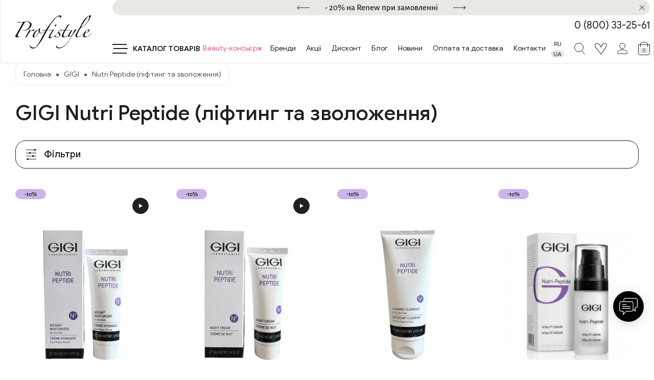

--- FILE ---
content_type: text/html; charset=utf-8
request_url: https://profistyle.in.ua/ua/collection/nutri_peptide_lifting_i_uvlazhnenie-ua
body_size: 82390
content:
<!DOCTYPE html>
<!--[if IE]><![endif]-->
<!--[if IE 8 ]><html dir="ltr" lang="uk" class="ie8"><![endif]-->
<!--[if IE 9 ]><html dir="ltr" lang="uk" class="ie9"><![endif]-->
<!--[if (gt IE 9)|!(IE)]><!-->
<html dir="ltr" lang="uk">
<!--<![endif]-->
<head>
<meta http-equiv="Content-Type" content="text/html; charset=utf-8"/>
<meta name="format-detection" content="telephone=no">
<meta name="viewport" content="width=device-width, initial-scale=1,maximum-scale=5, minimum-scale=1, shrink-to-fit=no">
<title>GIGI Nutri Peptide (ліфтинг та зволоження) | Інтернет-магазин Profistyle</title>
<base href="https://profistyle.in.ua/"/>
<meta name="description" content="Купити GIGI Nutri Peptide (ліфтинг та зволоження) ✔недорого в інтернет магазині Profistyle!☜❶☞ Низькі ціни!✔Відгуки. Доставка ➜Київ"/>
<link rel="preload" href="/catalog/view/theme/qweb/css/bootstrap.min.css" as="style" onload="this.onload=null;this.rel='stylesheet'">
<noscript>
<link href="/catalog/view/theme/qweb/css/bootstrap.min.css" rel="stylesheet" type="text/css">
</noscript>
<style>@charset "UTF-8";@font-face{    font-family:"Alegreya Sans";    src:local("Alegreya Sans Medium"),local("AlegreyaSans-Medium"),url(/catalog/view/theme/qweb/fonts/AlegreyaSans-Medium.woff2) format("woff2"),url(/catalog/view/theme/qweb/fonts/AlegreyaSans-Medium.woff) format("woff");    font-weight:500;    font-style:normal;    font-display:swap}@font-face{    font-family:"Alegreya Sans";    src:local("Alegreya Sans Bold"),local("AlegreyaSans-Bold"),url(/catalog/view/theme/qweb/fonts/AlegreyaSans-Bold.woff2) format("woff2"),url(/catalog/view/theme/qweb/fonts/AlegreyaSans-Bold.woff) format("woff");    font-weight:700;    font-style:normal;    font-display:swap} /*@font-face{    font-family:Ruda;    src:local("Ruda Medium"),local("Ruda-Medium"),url(../fonts/Ruda-Medium.woff2) format("woff2"),url(../fonts/Ruda-Medium.woff) format("woff");    font-weight:500;    font-style:normal;    font-display:swap}@font-face{    font-family:Ruda;    src:local("Ruda SemiBold"),local("Ruda-SemiBold"),url(../fonts/Ruda-SemiBold.woff2) format("woff2"),url(../fonts/Ruda-SemiBold.woff) format("woff");    font-weight:600;    font-style:normal;    font-display:swap}@font-face{    font-family:Ruda;    src:local("Ruda Regular"),local("Ruda-Regular"),url(../fonts/Ruda-Regular.woff2) format("woff2"),url(../fonts/Ruda-Regular.woff) format("woff");    font-weight:400;    font-style:normal;    font-display:swap}@font-face{    font-family:Ruda;    src:local("Ruda Bold"),local("Ruda-Bold"),url(../fonts/Ruda-Bold.woff2) format("woff2"),url(../fonts/Ruda-Bold.woff) format("woff");    font-weight:700;    font-style:normal;    font-display:swap} */ @font-face {    font-family: Ruda;    src: local("GoogleSans Medium"), local("GoogleSans-Medium"), url(/catalog/view/theme/qweb/fonts/GoogleSans/GoogleSans-Medium.ttf) format("truetype");    font-weight: 500;    font-style: normal;    font-display: swap;}@font-face {    font-family: Ruda;    src: local("GoogleSans SemiBold"), local("GoogleSans-SemiBold"), url(/catalog/view/theme/qweb/fonts/GoogleSans/GoogleSans-Medium.ttf) format("truetype");    font-weight: 600;    font-style: normal;    font-display: swap;}@font-face {    font-family: Ruda;    src: local("GoogleSans Regular"), local("GoogleSans-Regular"), url(/catalog/view/theme/qweb/fonts/GoogleSans/GoogleSans-Regular.ttf) format("truetype");    font-weight: 400;    font-style: normal;    font-display: swap;}@font-face {    font-family: Ruda;    src: local("GoogleSans Bold"), local("GoogleSans-Bold"), url(/catalog/view/theme/qweb/fonts/GoogleSans/GoogleSans-Bold.ttf) format("truetype");    font-weight: 700;    font-style: normal;    font-display: swap;}/*@font-face{    font-family:"Sofia Sans";    src:local("Sofia Sans Bold"),local("SofiaSans-Bold"),url(../fonts/SofiaSans-Bold.woff2) format("woff2"),url(../fonts/SofiaSans-Bold.woff) format("woff");    font-weight:700;    font-style:normal;    font-display:swap}@font-face{    font-family:"Sofia Sans";    src:local("Sofia Sans Medium"),local("SofiaSans-Medium"),url(../fonts/SofiaSans-Medium.woff2) format("woff2"),url(../fonts/SofiaSans-Medium.woff) format("woff");    font-weight:500;    font-style:normal;    font-display:swap}@font-face{    font-family:"Sofia Sans";    src:local("Sofia Sans Regular"),local("SofiaSans-Regular"),url(../fonts/SofiaSans-Regular.woff2) format("woff2"),url(../fonts/SofiaSans-Regular.woff) format("woff");    font-weight:400;    font-style:normal;    font-display:swap}*/body{    margin:0;    padding:0;    font-family:Ruda,sans-serif;    background:#fff;         height:100%;     position:relative;    font-size:14px;     -webkit-font-smoothing:antialiased;    -moz-osx-font-smoothing:grayscale;    min-width:375px;                    color: #1f1f1f;    letter-spacing: 0rem;                 }a,abbr,acronym,address,applet,article,aside,audio,b,big,blockquote,body,canvas,caption,center,cite,code,dd,del,details,dfn,div,dl,dt,em,embed,fieldset,figcaption,figure,footer,form,h1,h2,h3,h4,h5,h6,header,hgroup,html,i,iframe,img,ins,kbd,label,legend,li,mark,menu,nav,object,ol,output,p,pre,q,ruby,s,samp,section,small,span,strike,strong,sub,summary,sup,table,tbody,td,tfoot,th,thead,time,tr,tt,u,ul,var,video{    margin:0;    padding:0;    border:0}article,aside,details,figcaption,figure,footer,header,hgroup,main,menu,nav,section{    display:block}blockquote,q{    quotes:none}blockquote:after,blockquote:before,q:after,q:before{    content:"";    content:none}table{    border-collapse:collapse;    border-width:0;    padding:0;    margin:0}html{    height:100%;    -webkit-text-size-adjust:none;    -ms-text-size-adjust:none;    -webkit-tap-highlight-color:transparent}input,textarea{    color:#333;    font-family:Ruda,sans-serif;    outline:0;    border-radius:0;    -moz-border-radius:0;    -webkit-border-radius:0;    -webkit-appearance:none}button,input[type=button],input[type=submit]{    cursor:pointer}td{    margin:0;    padding:0}form{    padding:0;    margin:0}a{    -webkit-transition:all .3s ease-in-out;    -o-transition:all .3s ease-in-out;    transition:all .3s ease-in-out;    text-decoration:none;    outline:0;    -webkit-tap-highlight-color:transparent}a,button,div,span{    outline:0!important}button,input[type=button],input[type=submit]{    -webkit-appearance:none;    outline:0}input:disabled{    -webkit-appearance:none;    opacity:1}*{    -webkit-box-sizing:border-box;    box-sizing:border-box}:after,:before{    -webkit-box-sizing:border-box;    box-sizing:border-box}.clearfix:after{    content:".";    display:block;    height:0;    clear:both;    visibility:hidden}.col,.col-1,.col-10,.col-11,.col-12,.col-2,.col-3,.col-4,.col-5,.col-6,.col-7,.col-8,.col-9,.col-auto,.col-lg,.col-lg-1,.col-lg-10,.col-lg-11,.col-lg-12,.col-lg-2,.col-lg-3,.col-lg-4,.col-lg-5,.col-lg-6,.col-lg-7,.col-lg-8,.col-lg-9,.col-lg-auto,.col-md,.col-md-1,.col-md-10,.col-md-11,.col-md-12,.col-md-2,.col-md-3,.col-md-4,.col-md-5,.col-md-6,.col-md-7,.col-md-8,.col-md-9,.col-md-auto,.col-sm,.col-sm-1,.col-sm-10,.col-sm-11,.col-sm-12,.col-sm-2,.col-sm-3,.col-sm-4,.col-sm-5,.col-sm-6,.col-sm-7,.col-sm-8,.col-sm-9,.col-sm-auto,.col-x2l,.col-x2l-1,.col-x2l-10,.col-x2l-11,.col-x2l-12,.col-x2l-2,.col-x2l-3,.col-x2l-4,.col-x2l-5,.col-x2l-6,.col-x2l-7,.col-x2l-8,.col-x2l-9,.col-x2l-auto,.col-xl,.col-xl-1,.col-xl-10,.col-xl-11,.col-xl-12,.col-xl-2,.col-xl-3,.col-xl-4,.col-xl-5,.col-xl-6,.col-xl-7,.col-xl-8,.col-xl-9,.col-xl-auto{    padding-right:10px;    padding-left:10px;    padding-bottom:20px}.row{    margin-left:-10px;    margin-right:-10px;    margin-bottom:-20px}:root{    --swiper-theme-color:#007aff}.swiper{    margin-left:auto;    margin-right:auto;    position:relative;    overflow:hidden;    list-style:none;    padding:0;    z-index:1}.swiper-vertical>.swiper-wrapper{    -webkit-box-orient:vertical;    -webkit-box-direction:normal;    -ms-flex-direction:column;    flex-direction:column}.swiper-wrapper{    position:relative;    width:100%;    height:100%;    z-index:1;    display:-webkit-box;    display:-ms-flexbox;    display:flex;    -webkit-transition-property:-webkit-transform;    transition-property:-webkit-transform;    -o-transition-property:transform;    transition-property:transform;    transition-property:transform,-webkit-transform;    -webkit-box-sizing:content-box;    box-sizing:content-box}.swiper-android .swiper-slide,.swiper-wrapper{    -webkit-transform:translate3d(0,0,0);    transform:translate3d(0,0,0)}.swiper-pointer-events{    -ms-touch-action:pan-y;    touch-action:pan-y}.swiper-pointer-events.swiper-vertical{    -ms-touch-action:pan-x;    touch-action:pan-x}.swiper-slide{    -ms-flex-negative:0;    flex-shrink:0;    width:100%;    height:100%;    position:relative;    -webkit-transition-property:-webkit-transform;    transition-property:-webkit-transform;    -o-transition-property:transform;    transition-property:transform;    transition-property:transform,-webkit-transform}.swiper-slide-invisible-blank{    visibility:hidden}.swiper-autoheight,.swiper-autoheight .swiper-slide{    height:auto}.swiper-autoheight .swiper-wrapper{    -webkit-box-align:start;    -ms-flex-align:start;    align-items:flex-start;    -webkit-transition-property:height,-webkit-transform;    transition-property:height,-webkit-transform;    -o-transition-property:transform,height;    transition-property:transform,height;    transition-property:transform,height,-webkit-transform}.swiper-backface-hidden .swiper-slide{    -webkit-transform:translateZ(0);    transform:translateZ(0);    -webkit-backface-visibility:hidden;    backface-visibility:hidden}.swiper-3d,.swiper-3d.swiper-css-mode .swiper-wrapper{    -webkit-perspective:1200px;    perspective:1200px}.swiper-3d .swiper-cube-shadow,.swiper-3d .swiper-slide,.swiper-3d .swiper-slide-shadow,.swiper-3d .swiper-slide-shadow-bottom,.swiper-3d .swiper-slide-shadow-left,.swiper-3d .swiper-slide-shadow-right,.swiper-3d .swiper-slide-shadow-top,.swiper-3d .swiper-wrapper{    -webkit-transform-style:preserve-3d;    transform-style:preserve-3d}.swiper-3d .swiper-slide-shadow,.swiper-3d .swiper-slide-shadow-bottom,.swiper-3d .swiper-slide-shadow-left,.swiper-3d .swiper-slide-shadow-right,.swiper-3d .swiper-slide-shadow-top{    position:absolute;    left:0;    top:0;    width:100%;    height:100%;    pointer-events:none;    z-index:10}.swiper-3d .swiper-slide-shadow{    background:rgba(0,0,0,.15)}.swiper-3d .swiper-slide-shadow-left{    background-image:-webkit-gradient(linear,right top,left top,from(rgba(0,0,0,.5)),to(rgba(0,0,0,0)));    background-image:-o-linear-gradient(right,rgba(0,0,0,.5),rgba(0,0,0,0));    background-image:linear-gradient(to left,rgba(0,0,0,.5),rgba(0,0,0,0))}.swiper-3d .swiper-slide-shadow-right{    background-image:-webkit-gradient(linear,left top,right top,from(rgba(0,0,0,.5)),to(rgba(0,0,0,0)));    background-image:-o-linear-gradient(left,rgba(0,0,0,.5),rgba(0,0,0,0));    background-image:linear-gradient(to right,rgba(0,0,0,.5),rgba(0,0,0,0))}.swiper-3d .swiper-slide-shadow-top{    background-image:-webkit-gradient(linear,left bottom,left top,from(rgba(0,0,0,.5)),to(rgba(0,0,0,0)));    background-image:-o-linear-gradient(bottom,rgba(0,0,0,.5),rgba(0,0,0,0));    background-image:linear-gradient(to top,rgba(0,0,0,.5),rgba(0,0,0,0))}.swiper-3d .swiper-slide-shadow-bottom{    background-image:-webkit-gradient(linear,left top,left bottom,from(rgba(0,0,0,.5)),to(rgba(0,0,0,0)));    background-image:-o-linear-gradient(top,rgba(0,0,0,.5),rgba(0,0,0,0));    background-image:linear-gradient(to bottom,rgba(0,0,0,.5),rgba(0,0,0,0))}.swiper-css-mode>.swiper-wrapper{    overflow:auto;    scrollbar-width:none;    -ms-overflow-style:none}.swiper-css-mode>.swiper-wrapper::-webkit-scrollbar{    display:none}.swiper-css-mode>.swiper-wrapper>.swiper-slide{    scroll-snap-align:start start}.swiper-horizontal.swiper-css-mode>.swiper-wrapper{    -ms-scroll-snap-type:x mandatory;    scroll-snap-type:x mandatory}.swiper-vertical.swiper-css-mode>.swiper-wrapper{    -ms-scroll-snap-type:y mandatory;    scroll-snap-type:y mandatory}.swiper-centered>.swiper-wrapper::before{    content:"";    -ms-flex-negative:0;    flex-shrink:0;    -webkit-box-ordinal-group:10000;    -ms-flex-order:9999;    order:9999}.swiper-centered.swiper-horizontal>.swiper-wrapper>.swiper-slide:first-child{    -webkit-margin-start:var(--swiper-centered-offset-before);    margin-inline-start:var(--swiper-centered-offset-before)}.swiper-centered.swiper-horizontal>.swiper-wrapper::before{    height:100%;    min-height:1px;    width:var(--swiper-centered-offset-after)}.swiper-centered.swiper-vertical>.swiper-wrapper>.swiper-slide:first-child{    -webkit-margin-before:var(--swiper-centered-offset-before);    margin-block-start:var(--swiper-centered-offset-before)}.swiper-centered.swiper-vertical>.swiper-wrapper::before{    width:100%;    min-width:1px;    height:var(--swiper-centered-offset-after)}.swiper-centered>.swiper-wrapper>.swiper-slide{    scroll-snap-align:center center}.swiper-virtual .swiper-slide{    -webkit-backface-visibility:hidden;    -webkit-transform:translateZ(0);    transform:translateZ(0)}.swiper-virtual.swiper-css-mode .swiper-wrapper::after{    content:"";    position:absolute;    left:0;    top:0;    pointer-events:none}.swiper-virtual.swiper-css-mode.swiper-horizontal .swiper-wrapper::after{    height:1px;    width:var(--swiper-virtual-size)}.swiper-virtual.swiper-css-mode.swiper-vertical .swiper-wrapper::after{    width:1px;    height:var(--swiper-virtual-size)}:root{    --swiper-navigation-size:44px}.swiper-button-next,.swiper-button-prev{    position:relative;    height:28px;    width:28px;    line-height:28px;    cursor:pointer;    background:#20211c;    color:#fff;    padding:0;    border:none;    outline:0;    -webkit-transition:all .3s ease-in-out;    -o-transition:all .3s ease-in-out;    transition:all .3s ease-in-out;    display:block;    z-index:3;    border:1px solid #20211c;    border-radius:50%;    margin:0 2px}.swiper-button-next:hover,.swiper-button-prev:hover{    outline:0;    background-color:rgba(255,255,255,.2);    color:#20211c}.swiper-button-next svg,.swiper-button-prev svg{    fill:currentColor;    stroke:currentColor;    display:block;    width:16px;    height:9px;    top:0;    left:0;    right:0;    bottom:0;    margin:auto;    position:absolute;    -webkit-transition:-webkit-transform .3s ease-in-out;    transition:-webkit-transform .3s ease-in-out;    -o-transition:transform .3s ease-in-out;    transition:transform .3s ease-in-out;    transition:transform .3s ease-in-out,-webkit-transform .3s ease-in-out}.swiper-button-next.swiper-button-disabled,.swiper-button-prev.swiper-button-disabled{    opacity:.5;    cursor:auto;    pointer-events:none;    background-color:#20211c;    color:#fff}.swiper-button-next.swiper-button-hidden,.swiper-button-prev.swiper-button-hidden{    opacity:0;    cursor:auto;    pointer-events:none}.swiper-navigation-disabled .swiper-button-next,.swiper-navigation-disabled .swiper-button-prev{    display:none!important}.swiper-button-prev,.swiper-rtl .swiper-button-next{    left:0;    right:auto}.swiper-button-next,.swiper-rtl .swiper-button-prev{    right:0;    left:auto}.swiper-button-lock{    display:none}.swiper-pagination{    position:relative;    text-align:center;    -webkit-transition:.3s opacity;    -o-transition:.3s opacity;    transition:.3s opacity;    -webkit-transform:translate3d(0,0,0);    transform:translate3d(0,0,0);    z-index:3;    display:-webkit-box;    display:-ms-flexbox;    display:flex;    padding:0 20px}.swiper-pagination.swiper-pagination-hidden{    opacity:0}.swiper-pagination-disabled>.swiper-pagination,.swiper-pagination.swiper-pagination-disabled{    display:none!important}.swiper-pagination-bullets-dynamic{    overflow:hidden;    font-size:0}.swiper-pagination-bullets-dynamic .swiper-pagination-bullet{    -webkit-transform:scale(.33);    -ms-transform:scale(.33);    transform:scale(.33);    position:relative}.swiper-pagination-bullets-dynamic .swiper-pagination-bullet-active{    -webkit-transform:scale(1);    -ms-transform:scale(1);    transform:scale(1)}.swiper-pagination-bullets-dynamic .swiper-pagination-bullet-active-main{    -webkit-transform:scale(1);    -ms-transform:scale(1);    transform:scale(1)}.swiper-pagination-bullets-dynamic .swiper-pagination-bullet-active-prev{    -webkit-transform:scale(.66);    -ms-transform:scale(.66);    transform:scale(.66)}.swiper-pagination-bullets-dynamic .swiper-pagination-bullet-active-prev-prev{    -webkit-transform:scale(.33);    -ms-transform:scale(.33);    transform:scale(.33)}.swiper-pagination-bullets-dynamic .swiper-pagination-bullet-active-next{    -webkit-transform:scale(.66);    -ms-transform:scale(.66);    transform:scale(.66)}.swiper-pagination-bullets-dynamic .swiper-pagination-bullet-active-next-next{    -webkit-transform:scale(.33);    -ms-transform:scale(.33);    transform:scale(.33)}.swiper-pagination-bullet{    border:0;    background:0 0;    display:block;    height:8px;    width:8px;    outline:0;    line-height:0;    font-size:0;    color:transparent;    padding:0;    background-color:#e3dfd9;    background-color:transparent;    border-radius:50%;    cursor:pointer;    -webkit-transition:all .3s ease-in-out;    -o-transition:all .3s ease-in-out;    transition:all .3s ease-in-out;    font-size:13px;    position:relative}.swiper-pagination-bullet:hover{    background-color:#000}.swiper-pagination-bullet:before{    content:"";    position:absolute;    width:6px;    height:6px;    background-color:#e3dfd9;    border-radius:50%;    top:1px;    -webkit-transition:all .3s ease-in-out;    -o-transition:all .3s ease-in-out;    transition:all .3s ease-in-out;    left:1px}button.swiper-pagination-bullet{    border:none;    margin:0;    padding:0;    -webkit-box-shadow:none;    box-shadow:none;    -webkit-appearance:none;    -moz-appearance:none;    appearance:none}.swiper-pagination-clickable .swiper-pagination-bullet{    cursor:pointer}.swiper-pagination-bullet:only-child{    display:none!important}.swiper-pagination-bullet-active{    background-color:#000}.swiper-pagination-bullet-active::before{    background-color:#000}.swiper-pagination-vertical.swiper-pagination-bullets,.swiper-vertical>.swiper-pagination-bullets{    right:10px;    top:50%;    -webkit-transform:translate3d(0,-50%,0);    transform:translate3d(0,-50%,0)}.swiper-pagination-vertical.swiper-pagination-bullets .swiper-pagination-bullet,.swiper-vertical>.swiper-pagination-bullets .swiper-pagination-bullet{    margin:var(--swiper-pagination-bullet-vertical-gap,6px) 0;    display:block}.swiper-pagination-vertical.swiper-pagination-bullets.swiper-pagination-bullets-dynamic,.swiper-vertical>.swiper-pagination-bullets.swiper-pagination-bullets-dynamic{    top:50%;    -webkit-transform:translateY(-50%);    -ms-transform:translateY(-50%);    transform:translateY(-50%);    width:8px}.swiper-pagination-vertical.swiper-pagination-bullets.swiper-pagination-bullets-dynamic .swiper-pagination-bullet,.swiper-vertical>.swiper-pagination-bullets.swiper-pagination-bullets-dynamic .swiper-pagination-bullet{    display:inline-block;    -webkit-transition:.2s top,.2s -webkit-transform;    transition:.2s top,.2s -webkit-transform;    -o-transition:.2s transform,.2s top;    transition:.2s transform,.2s top;    transition:.2s transform,.2s top,.2s -webkit-transform}.swiper-horizontal>.swiper-pagination-bullets .swiper-pagination-bullet,.swiper-pagination-horizontal.swiper-pagination-bullets .swiper-pagination-bullet{    margin:0 6px}.swiper-horizontal>.swiper-pagination-bullets.swiper-pagination-bullets-dynamic,.swiper-pagination-horizontal.swiper-pagination-bullets.swiper-pagination-bullets-dynamic{    left:50%;    -webkit-transform:translateX(-50%);    -ms-transform:translateX(-50%);    transform:translateX(-50%);    white-space:nowrap}.swiper-horizontal>.swiper-pagination-bullets.swiper-pagination-bullets-dynamic .swiper-pagination-bullet,.swiper-pagination-horizontal.swiper-pagination-bullets.swiper-pagination-bullets-dynamic .swiper-pagination-bullet{    -webkit-transition:.2s left,.2s -webkit-transform;    transition:.2s left,.2s -webkit-transform;    -o-transition:.2s transform,.2s left;    transition:.2s transform,.2s left;    transition:.2s transform,.2s left,.2s -webkit-transform}.swiper-horizontal.swiper-rtl>.swiper-pagination-bullets-dynamic .swiper-pagination-bullet{    -webkit-transition:.2s right,.2s -webkit-transform;    transition:.2s right,.2s -webkit-transform;    -o-transition:.2s transform,.2s right;    transition:.2s transform,.2s right;    transition:.2s transform,.2s right,.2s -webkit-transform}.swiper-pagination-progressbar{    background:rgba(0,0,0,.25);    position:absolute}.swiper-pagination-progressbar .swiper-pagination-progressbar-fill{    background:var(--swiper-pagination-color,var(--swiper-theme-color));    position:absolute;    left:0;    top:0;    width:100%;    height:100%;    -webkit-transform:scale(0);    -ms-transform:scale(0);    transform:scale(0);    -webkit-transform-origin:left top;    -ms-transform-origin:left top;    transform-origin:left top}.swiper-rtl .swiper-pagination-progressbar .swiper-pagination-progressbar-fill{    -webkit-transform-origin:right top;    -ms-transform-origin:right top;    transform-origin:right top}.swiper-horizontal>.swiper-pagination-progressbar,.swiper-pagination-progressbar.swiper-pagination-horizontal,.swiper-pagination-progressbar.swiper-pagination-vertical.swiper-pagination-progressbar-opposite,.swiper-vertical>.swiper-pagination-progressbar.swiper-pagination-progressbar-opposite{    width:100%;    height:4px;    left:0;    top:0}.swiper-horizontal>.swiper-pagination-progressbar.swiper-pagination-progressbar-opposite,.swiper-pagination-progressbar.swiper-pagination-horizontal.swiper-pagination-progressbar-opposite,.swiper-pagination-progressbar.swiper-pagination-vertical,.swiper-vertical>.swiper-pagination-progressbar{    width:4px;    height:100%;    left:0;    top:0}.swiper-pagination-lock{    display:none}.swiper-scrollbar{    border-radius:10px;    position:relative;    -ms-touch-action:none;    background:rgba(0,0,0,.1)}.swiper-scrollbar-disabled>.swiper-scrollbar,.swiper-scrollbar.swiper-scrollbar-disabled{    display:none!important}.swiper-horizontal>.swiper-scrollbar,.swiper-scrollbar.swiper-scrollbar-horizontal{    position:absolute;    left:1%;    bottom:3px;    z-index:50;    height:5px;    width:98%}.swiper-scrollbar.swiper-scrollbar-vertical,.swiper-vertical>.swiper-scrollbar{    position:absolute;    right:3px;    top:1%;    z-index:50;    width:5px;    height:98%}.swiper-scrollbar-drag{    height:100%;    width:100%;    position:relative;    background:rgba(0,0,0,.5);    border-radius:10px;    left:0;    top:0}.swiper-scrollbar-cursor-drag{    cursor:move}.swiper-scrollbar-lock{    display:none}.swiper-zoom-container{    width:100%;    height:100%;    display:-webkit-box;    display:-ms-flexbox;    display:flex;    -webkit-box-pack:center;    -ms-flex-pack:center;    justify-content:center;    -webkit-box-align:center;    -ms-flex-align:center;    align-items:center;    text-align:center}.swiper-zoom-container>canvas,.swiper-zoom-container>img,.swiper-zoom-container>svg{    max-width:100%;    max-height:100%;    -o-object-fit:contain;    object-fit:contain}.swiper-slide-zoomed{    cursor:move}.swiper-lazy-preloader{    width:42px;    height:42px;    position:absolute;    left:50%;    top:50%;    margin-left:-21px;    margin-top:-21px;    z-index:10;    -webkit-transform-origin:50%;    -ms-transform-origin:50%;    transform-origin:50%;    -webkit-box-sizing:border-box;    box-sizing:border-box;    border:4px solid var(--swiper-preloader-color,var(--swiper-theme-color));    border-radius:50%;    border-top-color:transparent}.swiper-watch-progress .swiper-slide-visible .swiper-lazy-preloader,.swiper:not(.swiper-watch-progress) .swiper-lazy-preloader{    -webkit-animation:swiper-preloader-spin 1s infinite linear;    animation:swiper-preloader-spin 1s infinite linear}.swiper-lazy-preloader-white{    --swiper-preloader-color:#fff}.swiper-lazy-preloader-black{    --swiper-preloader-color:#000}@-webkit-keyframes swiper-preloader-spin{    0%{        -webkit-transform:rotate(0);        transform:rotate(0)    }    100%{        -webkit-transform:rotate(360deg);        transform:rotate(360deg)    }}@keyframes swiper-preloader-spin{    0%{        -webkit-transform:rotate(0);        transform:rotate(0)    }    100%{        -webkit-transform:rotate(360deg);        transform:rotate(360deg)    }}.swiper .swiper-notification{    position:absolute;    left:0;    top:0;    pointer-events:none;    opacity:0;    z-index:-1000}.swiper-free-mode>.swiper-wrapper{    -webkit-transition-timing-function:ease-out;    -o-transition-timing-function:ease-out;    transition-timing-function:ease-out;    margin:0 auto}.swiper-grid>.swiper-wrapper{    -ms-flex-wrap:wrap;    flex-wrap:wrap}.swiper-grid-column>.swiper-wrapper{    -ms-flex-wrap:wrap;    flex-wrap:wrap;    -webkit-box-orient:vertical;    -webkit-box-direction:normal;    -ms-flex-direction:column;    flex-direction:column}.swiper-fade.swiper-free-mode .swiper-slide{    -webkit-transition-timing-function:ease-out;    -o-transition-timing-function:ease-out;    transition-timing-function:ease-out}.swiper-fade .swiper-slide{    pointer-events:none;    -webkit-transition-property:opacity;    -o-transition-property:opacity;    transition-property:opacity}.swiper-fade .swiper-slide .swiper-slide{    pointer-events:none}.swiper-fade .swiper-slide-active,.swiper-fade .swiper-slide-active .swiper-slide-active{    pointer-events:auto}.swiper-cube{    overflow:visible}.swiper-cube .swiper-slide{    pointer-events:none;    -webkit-backface-visibility:hidden;    backface-visibility:hidden;    z-index:1;    visibility:hidden;    -webkit-transform-origin:0 0;    -ms-transform-origin:0 0;    transform-origin:0 0;    width:100%;    height:100%}.swiper-cube .swiper-slide .swiper-slide{    pointer-events:none}.swiper-cube.swiper-rtl .swiper-slide{    -webkit-transform-origin:100% 0;    -ms-transform-origin:100% 0;    transform-origin:100% 0}.swiper-cube .swiper-slide-active,.swiper-cube .swiper-slide-active .swiper-slide-active{    pointer-events:auto}.swiper-cube .swiper-slide-active,.swiper-cube .swiper-slide-next,.swiper-cube .swiper-slide-next+.swiper-slide,.swiper-cube .swiper-slide-prev{    pointer-events:auto;    visibility:visible}.swiper-cube .swiper-slide-shadow-bottom,.swiper-cube .swiper-slide-shadow-left,.swiper-cube .swiper-slide-shadow-right,.swiper-cube .swiper-slide-shadow-top{    z-index:0;    -webkit-backface-visibility:hidden;    backface-visibility:hidden}.swiper-cube .swiper-cube-shadow{    position:absolute;    left:0;    bottom:0;    width:100%;    height:100%;    opacity:.6;    z-index:0}.swiper-cube .swiper-cube-shadow:before{    content:"";    background:#000;    position:absolute;    left:0;    top:0;    bottom:0;    right:0;    -webkit-filter:blur(50px);    filter:blur(50px)}.swiper-flip{    overflow:visible}.swiper-flip .swiper-slide{    pointer-events:none;    -webkit-backface-visibility:hidden;    backface-visibility:hidden;    z-index:1}.swiper-flip .swiper-slide .swiper-slide{    pointer-events:none}.swiper-flip .swiper-slide-active,.swiper-flip .swiper-slide-active .swiper-slide-active{    pointer-events:auto}.swiper-flip .swiper-slide-shadow-bottom,.swiper-flip .swiper-slide-shadow-left,.swiper-flip .swiper-slide-shadow-right,.swiper-flip .swiper-slide-shadow-top{    z-index:0;    -webkit-backface-visibility:hidden;    backface-visibility:hidden}.swiper-creative .swiper-slide{    -webkit-backface-visibility:hidden;    backface-visibility:hidden;    overflow:hidden;    -webkit-transition-property:opacity,height,-webkit-transform;    transition-property:opacity,height,-webkit-transform;    -o-transition-property:transform,opacity,height;    transition-property:transform,opacity,height;    transition-property:transform,opacity,height,-webkit-transform}.swiper-cards{    overflow:visible}.swiper-cards .swiper-slide{    -webkit-transform-origin:center bottom;    -ms-transform-origin:center bottom;    transform-origin:center bottom;    -webkit-backface-visibility:hidden;    backface-visibility:hidden;    overflow:hidden}.swiper-pagination--custom{    display:-webkit-box;    display:-ms-flexbox;    display:flex;    -webkit-box-pack:center;    -ms-flex-pack:center;    justify-content:center}.swiper-pagination--custom .swiper-pagination-bullet{    margin:0 10px!important;    line-height:1;    font-weight:400;    color:#000;    width:auto;    height:auto;    background:0 0;    -webkit-transition:all .3s ease-in-out;    -o-transition:all .3s ease-in-out;    transition:all .3s ease-in-out;    position:relative;    text-shadow:0 0}.swiper-pagination--custom .swiper-pagination-bullet:hover{    color:#000}.swiper-pagination--custom .swiper-pagination-bullet-active{    color:#000}:root{    --f-spinner-width:36px;    --f-spinner-height:36px;    --f-spinner-color-1:rgba(0, 0, 0, 0.1);    --f-spinner-color-2:rgba(17, 24, 28, 0.8);    --f-spinner-stroke:2.75;    --fancybox-opacity:1}.f-spinner{    margin:auto;    padding:0;    width:var(--f-spinner-width);    height:var(--f-spinner-height)}.f-spinner svg{    width:100%;    height:100%;    vertical-align:top;    -webkit-animation:f-spinner-rotate 2s linear infinite;    animation:f-spinner-rotate 2s linear infinite}.f-spinner svg *{    stroke-width:var(--f-spinner-stroke);    fill:none}.f-spinner svg :first-child{    stroke:var(--f-spinner-color-1)}.f-spinner svg :last-child{    stroke:var(--f-spinner-color-2);    -webkit-animation:f-spinner-dash 2s ease-in-out infinite;    animation:f-spinner-dash 2s ease-in-out infinite}@-webkit-keyframes f-spinner-rotate{    100%{        -webkit-transform:rotate(360deg);        transform:rotate(360deg)    }}@keyframes f-spinner-rotate{    100%{        -webkit-transform:rotate(360deg);        transform:rotate(360deg)    }}@-webkit-keyframes f-spinner-dash{    0%{        stroke-dasharray:1,150;        stroke-dashoffset:0    }    50%{        stroke-dasharray:90,150;        stroke-dashoffset:-35    }    100%{        stroke-dasharray:90,150;        stroke-dashoffset:-124    }}@keyframes f-spinner-dash{    0%{        stroke-dasharray:1,150;        stroke-dashoffset:0    }    50%{        stroke-dasharray:90,150;        stroke-dashoffset:-35    }    100%{        stroke-dasharray:90,150;        stroke-dashoffset:-124    }}.f-throwOutUp{    -webkit-animation:var(--f-throw-out-duration,.175s) ease-out both f-throwOutUp;    animation:var(--f-throw-out-duration,.175s) ease-out both f-throwOutUp}.f-throwOutDown{    -webkit-animation:var(--f-throw-out-duration,.175s) ease-out both f-throwOutDown;    animation:var(--f-throw-out-duration,.175s) ease-out both f-throwOutDown}@-webkit-keyframes f-throwOutUp{    to{        -webkit-transform:translate3d(0,calc(var(--f-throw-out-distance,150px) * -1),0);        transform:translate3d(0,calc(var(--f-throw-out-distance,150px) * -1),0);        opacity:0    }}@keyframes f-throwOutUp{    to{        -webkit-transform:translate3d(0,calc(var(--f-throw-out-distance,150px) * -1),0);        transform:translate3d(0,calc(var(--f-throw-out-distance,150px) * -1),0);        opacity:0    }}@-webkit-keyframes f-throwOutDown{    to{        -webkit-transform:translate3d(0,var(--f-throw-out-distance,150px),0);        transform:translate3d(0,var(--f-throw-out-distance,150px),0);        opacity:0    }}@keyframes f-throwOutDown{    to{        -webkit-transform:translate3d(0,var(--f-throw-out-distance,150px),0);        transform:translate3d(0,var(--f-throw-out-distance,150px),0);        opacity:0    }}.f-zoomInUp{    -webkit-animation:var(--f-transition-duration,.2s) ease .1s both f-zoomInUp;    animation:var(--f-transition-duration,.2s) ease .1s both f-zoomInUp}.f-zoomOutDown{    -webkit-animation:var(--f-transition-duration,.2s) ease both f-zoomOutDown;    animation:var(--f-transition-duration,.2s) ease both f-zoomOutDown}@-webkit-keyframes f-zoomInUp{    from{        -webkit-transform:scale(.975) translate3d(0,16px,0);        transform:scale(.975) translate3d(0,16px,0);        opacity:0    }    to{        -webkit-transform:scale(1) translate3d(0,0,0);        transform:scale(1) translate3d(0,0,0);        opacity:1    }}@keyframes f-zoomInUp{    from{        -webkit-transform:scale(.975) translate3d(0,16px,0);        transform:scale(.975) translate3d(0,16px,0);        opacity:0    }    to{        -webkit-transform:scale(1) translate3d(0,0,0);        transform:scale(1) translate3d(0,0,0);        opacity:1    }}@-webkit-keyframes f-zoomOutDown{    to{        -webkit-transform:scale(.975) translate3d(0,16px,0);        transform:scale(.975) translate3d(0,16px,0);        opacity:0    }}@keyframes f-zoomOutDown{    to{        -webkit-transform:scale(.975) translate3d(0,16px,0);        transform:scale(.975) translate3d(0,16px,0);        opacity:0    }}.f-fadeIn{    -webkit-animation:var(--f-transition-duration,.2s) var(--f-transition-easing,ease) var(--f-transition-delay,0s) both f-fadeIn;    animation:var(--f-transition-duration,.2s) var(--f-transition-easing,ease) var(--f-transition-delay,0s) both f-fadeIn;    z-index:2}.f-fadeOut{    -webkit-animation:var(--f-transition-duration,.2s) var(--f-transition-easing,ease) var(--f-transition-delay,0s) both f-fadeOut;    animation:var(--f-transition-duration,.2s) var(--f-transition-easing,ease) var(--f-transition-delay,0s) both f-fadeOut;    z-index:1}@-webkit-keyframes f-fadeIn{    0%{        opacity:0    }    100%{        opacity:1    }}@keyframes f-fadeIn{    0%{        opacity:0    }    100%{        opacity:1    }}@-webkit-keyframes f-fadeOut{    100%{        opacity:0    }}@keyframes f-fadeOut{    100%{        opacity:0    }}.f-fadeFastIn{    -webkit-animation:var(--f-transition-duration,.2s) ease-out both f-fadeFastIn;    animation:var(--f-transition-duration,.2s) ease-out both f-fadeFastIn;    z-index:2}.f-fadeFastOut{    -webkit-animation:var(--f-transition-duration,.1s) ease-out both f-fadeFastOut;    animation:var(--f-transition-duration,.1s) ease-out both f-fadeFastOut;    z-index:2}@-webkit-keyframes f-fadeFastIn{    0%{        opacity:.75    }    100%{        opacity:1    }}@keyframes f-fadeFastIn{    0%{        opacity:.75    }    100%{        opacity:1    }}@-webkit-keyframes f-fadeFastOut{    100%{        opacity:0    }}@keyframes f-fadeFastOut{    100%{        opacity:0    }}.f-fadeSlowIn{    -webkit-animation:var(--f-transition-duration,.5s) ease both f-fadeSlowIn;    animation:var(--f-transition-duration,.5s) ease both f-fadeSlowIn;    z-index:2}.f-fadeSlowOut{    -webkit-animation:var(--f-transition-duration,.5s) ease both f-fadeSlowOut;    animation:var(--f-transition-duration,.5s) ease both f-fadeSlowOut;    z-index:1}@-webkit-keyframes f-fadeSlowIn{    0%{        opacity:0    }    100%{        opacity:1    }}@keyframes f-fadeSlowIn{    0%{        opacity:0    }    100%{        opacity:1    }}@-webkit-keyframes f-fadeSlowOut{    100%{        opacity:0    }}@keyframes f-fadeSlowOut{    100%{        opacity:0    }}.f-crossfadeIn{    -webkit-animation:var(--f-transition-duration,.2s) ease-out both f-crossfadeIn;    animation:var(--f-transition-duration,.2s) ease-out both f-crossfadeIn;    z-index:2}.f-crossfadeOut{    -webkit-animation:calc(var(--f-transition-duration,.2s) * .5) linear .1s both f-crossfadeOut;    animation:calc(var(--f-transition-duration,.2s) * .5) linear .1s both f-crossfadeOut;    z-index:1}@-webkit-keyframes f-crossfadeIn{    0%{        opacity:0    }    100%{        opacity:1    }}@keyframes f-crossfadeIn{    0%{        opacity:0    }    100%{        opacity:1    }}@-webkit-keyframes f-crossfadeOut{    100%{        opacity:0    }}@keyframes f-crossfadeOut{    100%{        opacity:0    }}.f-slideIn.from-next{    -webkit-animation:var(--f-transition-duration,.85s) cubic-bezier(.16,1,.3,1) f-slideInNext;    animation:var(--f-transition-duration,.85s) cubic-bezier(.16,1,.3,1) f-slideInNext}.f-slideIn.from-prev{    -webkit-animation:var(--f-transition-duration,.85s) cubic-bezier(.16,1,.3,1) f-slideInPrev;    animation:var(--f-transition-duration,.85s) cubic-bezier(.16,1,.3,1) f-slideInPrev}.f-slideOut.to-next{    -webkit-animation:var(--f-transition-duration,.85s) cubic-bezier(.16,1,.3,1) f-slideOutNext;    animation:var(--f-transition-duration,.85s) cubic-bezier(.16,1,.3,1) f-slideOutNext}.f-slideOut.to-prev{    -webkit-animation:var(--f-transition-duration,.85s) cubic-bezier(.16,1,.3,1) f-slideOutPrev;    animation:var(--f-transition-duration,.85s) cubic-bezier(.16,1,.3,1) f-slideOutPrev}@-webkit-keyframes f-slideInPrev{    0%{        -webkit-transform:translateX(100%);        transform:translateX(100%)    }    100%{        -webkit-transform:translate3d(0,0,0);        transform:translate3d(0,0,0)    }}@keyframes f-slideInPrev{    0%{        -webkit-transform:translateX(100%);        transform:translateX(100%)    }    100%{        -webkit-transform:translate3d(0,0,0);        transform:translate3d(0,0,0)    }}@-webkit-keyframes f-slideInNext{    0%{        -webkit-transform:translateX(-100%);        transform:translateX(-100%)    }    100%{        -webkit-transform:translate3d(0,0,0);        transform:translate3d(0,0,0)    }}@keyframes f-slideInNext{    0%{        -webkit-transform:translateX(-100%);        transform:translateX(-100%)    }    100%{        -webkit-transform:translate3d(0,0,0);        transform:translate3d(0,0,0)    }}@-webkit-keyframes f-slideOutNext{    100%{        -webkit-transform:translateX(-100%);        transform:translateX(-100%)    }}@keyframes f-slideOutNext{    100%{        -webkit-transform:translateX(-100%);        transform:translateX(-100%)    }}@-webkit-keyframes f-slideOutPrev{    100%{        -webkit-transform:translateX(100%);        transform:translateX(100%)    }}@keyframes f-slideOutPrev{    100%{        -webkit-transform:translateX(100%);        transform:translateX(100%)    }}.f-classicIn.from-next{    -webkit-animation:var(--f-transition-duration,.85s) cubic-bezier(.16,1,.3,1) f-classicInNext;    animation:var(--f-transition-duration,.85s) cubic-bezier(.16,1,.3,1) f-classicInNext;    z-index:2}.f-classicIn.from-prev{    -webkit-animation:var(--f-transition-duration,.85s) cubic-bezier(.16,1,.3,1) f-classicInPrev;    animation:var(--f-transition-duration,.85s) cubic-bezier(.16,1,.3,1) f-classicInPrev;    z-index:2}.f-classicOut.to-next{    -webkit-animation:var(--f-transition-duration,.85s) cubic-bezier(.16,1,.3,1) f-classicOutNext;    animation:var(--f-transition-duration,.85s) cubic-bezier(.16,1,.3,1) f-classicOutNext;    z-index:1}.f-classicOut.to-prev{    -webkit-animation:var(--f-transition-duration,.85s) cubic-bezier(.16,1,.3,1) f-classicOutPrev;    animation:var(--f-transition-duration,.85s) cubic-bezier(.16,1,.3,1) f-classicOutPrev;    z-index:1}@-webkit-keyframes f-classicInNext{    0%{        -webkit-transform:translateX(-75px);        transform:translateX(-75px);        opacity:0    }    100%{        -webkit-transform:translate3d(0,0,0);        transform:translate3d(0,0,0);        opacity:1    }}@keyframes f-classicInNext{    0%{        -webkit-transform:translateX(-75px);        transform:translateX(-75px);        opacity:0    }    100%{        -webkit-transform:translate3d(0,0,0);        transform:translate3d(0,0,0);        opacity:1    }}@-webkit-keyframes f-classicInPrev{    0%{        -webkit-transform:translateX(75px);        transform:translateX(75px);        opacity:0    }    100%{        -webkit-transform:translate3d(0,0,0);        transform:translate3d(0,0,0);        opacity:1    }}@keyframes f-classicInPrev{    0%{        -webkit-transform:translateX(75px);        transform:translateX(75px);        opacity:0    }    100%{        -webkit-transform:translate3d(0,0,0);        transform:translate3d(0,0,0);        opacity:1    }}@-webkit-keyframes f-classicOutNext{    100%{        -webkit-transform:translateX(-75px);        transform:translateX(-75px);        opacity:0    }}@keyframes f-classicOutNext{    100%{        -webkit-transform:translateX(-75px);        transform:translateX(-75px);        opacity:0    }}@-webkit-keyframes f-classicOutPrev{    100%{        -webkit-transform:translateX(75px);        transform:translateX(75px);        opacity:0    }}@keyframes f-classicOutPrev{    100%{        -webkit-transform:translateX(75px);        transform:translateX(75px);        opacity:0    }}:root{    --f-button-width:40px;    --f-button-height:40px;    --f-button-border:0;    --f-button-border-radius:0;    --f-button-color:#374151;    --f-button-bg:#f8f8f8;    --f-button-hover-bg:#e0e0e0;    --f-button-active-bg:#d0d0d0;    --f-button-shadow:none;    --f-button-transition:all 0.15s ease;    --f-button-transform:none;    --f-button-svg-width:18px;    --f-button-svg-height:18px;    --f-button-svg-stroke-width:1.5;    --f-button-svg-fill:none;    --f-button-svg-filter:none;    --f-button-svg-disabled-opacity:0.65}.f-button{    display:-webkit-box;    display:-ms-flexbox;    display:flex;    -webkit-box-pack:center;    -ms-flex-pack:center;    justify-content:center;    -webkit-box-align:center;    -ms-flex-align:center;    align-items:center;    -webkit-box-sizing:content-box;    box-sizing:content-box;    position:relative;    margin:0;    padding:0;    width:var(--f-button-width);    height:var(--f-button-height);    border:var(--f-button-border);    border-radius:var(--f-button-border-radius);    color:var(--f-button-color);    background:var(--f-button-bg);    -webkit-box-shadow:var(--f-button-shadow);    box-shadow:var(--f-button-shadow);    pointer-events:all;    cursor:pointer;    -webkit-transition:var(--f-button-transition);    -o-transition:var(--f-button-transition);    transition:var(--f-button-transition)}.f-button:active:not([disabled]){    background-color:var(--f-button-active-bg)}.f-button:focus:not(:focus-visible){    outline:0}.f-button:focus-visible{    outline:0;    -webkit-box-shadow:none;    box-shadow:none}.f-button svg{    width:var(--f-button-svg-width);    height:var(--f-button-svg-height);    fill:var(--f-button-svg-fill);    stroke:currentColor;    stroke-width:var(--f-button-svg-stroke-width);    stroke-linecap:round;    stroke-linejoin:round;    -webkit-transition:opacity .15s ease;    -o-transition:opacity .15s ease;    transition:opacity .15s ease;    -webkit-transform:var(--f-button-transform);    -ms-transform:var(--f-button-transform);    transform:var(--f-button-transform);    -webkit-filter:var(--f-button-svg-filter);    filter:var(--f-button-svg-filter);    pointer-events:none}.f-button[disabled]{    cursor:default}.f-button[disabled] svg{    opacity:var(--f-button-svg-disabled-opacity)}.f-carousel__nav .f-button.is-next,.f-carousel__nav .f-button.is-prev,.fancybox__nav .f-button.is-next,.fancybox__nav .f-button.is-prev{    position:absolute;    z-index:1}.is-horizontal .f-carousel__nav .f-button.is-next,.is-horizontal .f-carousel__nav .f-button.is-prev,.is-horizontal .fancybox__nav .f-button.is-next,.is-horizontal .fancybox__nav .f-button.is-prev{    top:50%;    -webkit-transform:translateY(-50%);    -ms-transform:translateY(-50%);    transform:translateY(-50%)}.is-horizontal .f-carousel__nav .f-button.is-prev,.is-horizontal .fancybox__nav .f-button.is-prev{    left:var(--f-button-prev-pos)}.is-horizontal .f-carousel__nav .f-button.is-next,.is-horizontal .fancybox__nav .f-button.is-next{    right:var(--f-button-next-pos)}.is-horizontal.is-rtl .f-carousel__nav .f-button.is-prev,.is-horizontal.is-rtl .fancybox__nav .f-button.is-prev{    left:auto;    right:var(--f-button-next-pos)}.is-horizontal.is-rtl .f-carousel__nav .f-button.is-next,.is-horizontal.is-rtl .fancybox__nav .f-button.is-next{    right:auto;    left:var(--f-button-prev-pos)}.is-vertical .f-carousel__nav .f-button.is-next,.is-vertical .f-carousel__nav .f-button.is-prev,.is-vertical .fancybox__nav .f-button.is-next,.is-vertical .fancybox__nav .f-button.is-prev{    top:auto;    left:50%;    -webkit-transform:translateX(-50%);    -ms-transform:translateX(-50%);    transform:translateX(-50%)}.is-vertical .f-carousel__nav .f-button.is-prev,.is-vertical .fancybox__nav .f-button.is-prev{    top:var(--f-button-next-pos)}.is-vertical .f-carousel__nav .f-button.is-next,.is-vertical .fancybox__nav .f-button.is-next{    bottom:var(--f-button-next-pos)}.is-vertical .f-carousel__nav .f-button.is-next svg,.is-vertical .f-carousel__nav .f-button.is-prev svg,.is-vertical .fancybox__nav .f-button.is-next svg,.is-vertical .fancybox__nav .f-button.is-prev svg{    -webkit-transform:rotate(90deg);    -ms-transform:rotate(90deg);    transform:rotate(90deg)}.f-carousel__nav .f-button:disabled,.fancybox__nav .f-button:disabled{    pointer-events:none}html.with-fancybox{    width:auto;    overflow:visible;    scroll-behavior:auto}html.with-fancybox body{    -ms-touch-action:none;    touch-action:none}html.with-fancybox body.hide-scrollbar{    width:auto;    margin-right:calc(var(--fancybox-body-margin,0px) + var(--fancybox-scrollbar-compensate,0px));    overflow:hidden!important;    overscroll-behavior-y:none}.fancybox__container{    --fancybox-color:#dbdbdb;    --fancybox-hover-color:#fff;    --fancybox-bg:rgba(33, 33, 28, 0.5);    --fancybox-slide-gap:10px;    --f-spinner-width:50px;    --f-spinner-height:50px;    --f-spinner-color-1:rgba(255, 255, 255, 0.1);    --f-spinner-color-2:#bbb;    --f-spinner-stroke:3.65;    position:fixed;    top:0;    left:0;    bottom:0;    right:0;    direction:ltr;    display:-webkit-box;    display:-ms-flexbox;    display:flex;    -webkit-box-orient:vertical;    -webkit-box-direction:normal;    -ms-flex-direction:column;    flex-direction:column;    -webkit-box-sizing:border-box;    box-sizing:border-box;    margin:0;    padding:0;    color:#f8f8f8;    -webkit-tap-highlight-color:transparent;    overflow:visible;    z-index:var(--fancybox-zIndex,1050);    outline:0;    -webkit-transform-origin:top left;    -ms-transform-origin:top left;    transform-origin:top left;    -webkit-text-size-adjust:100%;    -moz-text-size-adjust:none;    -ms-text-size-adjust:100%;    text-size-adjust:100%;    overscroll-behavior-y:contain}.fancybox__container *,.fancybox__container ::after,.fancybox__container ::before{    -webkit-box-sizing:inherit;    box-sizing:inherit}.fancybox__container::-webkit-backdrop{    background-color:rgba(0,0,0,0)}.fancybox__container::backdrop{    background-color:rgba(0,0,0,0)}.fancybox__backdrop{    position:fixed;    top:0;    left:0;    bottom:0;    right:0;    z-index:-1;    background:var(--fancybox-bg);    opacity:1;    will-change:opacity}.fancybox__carousel{    position:relative;    -webkit-box-sizing:border-box;    box-sizing:border-box;    -webkit-box-flex:1;    -ms-flex:1;    flex:1;    min-height:0;    z-index:10;    overflow-y:visible;    overflow-x:clip}.fancybox__viewport{    width:100%;    height:100%}.fancybox__viewport.is-draggable{    cursor:move;    cursor:-webkit-grab;    cursor:grab}.fancybox__viewport.is-dragging{    cursor:move;    cursor:-webkit-grabbing;    cursor:grabbing}.fancybox__track{    display:-webkit-box;    display:-ms-flexbox;    display:flex;    margin:0 auto;    height:100%}.fancybox__slide{    -webkit-box-flex:0;    -ms-flex:0 0 auto;    flex:0 0 auto;    position:relative;    display:-webkit-box;    display:-ms-flexbox;    display:flex;    -webkit-box-orient:vertical;    -webkit-box-direction:normal;    -ms-flex-direction:column;    flex-direction:column;    -webkit-box-align:center;    -ms-flex-align:center;    align-items:center;    width:100%;    height:100%;    margin:0 var(--fancybox-slide-gap) 0 0;    padding:4px;    overflow:auto;    -ms-scroll-chaining:none;    overscroll-behavior:contain;    -webkit-transform:translate3d(0,0,0);    transform:translate3d(0,0,0);    -webkit-backface-visibility:hidden;    backface-visibility:hidden}.fancybox__container:not(.is-compact) .fancybox__slide.has-close-btn{    padding-top:40px}.fancybox__slide.has-html5video,.fancybox__slide.has-iframe,.fancybox__slide.has-video{    overflow:hidden}.fancybox__slide.has-image{    overflow:hidden}.fancybox__slide.has-image.is-animating,.fancybox__slide.has-image.is-selected{    overflow:visible}.fancybox__slide::after,.fancybox__slide::before{    content:"";    -webkit-box-flex:0;    -ms-flex:0 0 0px;    flex:0 0 0;    margin:auto}.fancybox__content{    -ms-flex-item-align:center;    -ms-grid-row-align:center;    align-self:center;    display:-webkit-box;    display:-ms-flexbox;    display:flex;    -webkit-box-orient:vertical;    -webkit-box-direction:normal;    -ms-flex-direction:column;    flex-direction:column;    position:relative;    margin:0;    padding:2rem;    max-width:100%;    color:var(--fancybox-content-color,#374151);    background:var(--fancybox-content-bg,#fff);    cursor:default;    border-radius:0;    z-index:20}.is-loading .fancybox__content{    opacity:0}.is-draggable .fancybox__content{    cursor:move;    cursor:-webkit-grab;    cursor:grab}.can-zoom_in .fancybox__content{    cursor:-webkit-zoom-in;    cursor:zoom-in}.can-zoom_out .fancybox__content{    cursor:-webkit-zoom-out;    cursor:zoom-out}.is-dragging .fancybox__content{    cursor:move;    cursor:-webkit-grabbing;    cursor:grabbing}.fancybox__content [contenteditable],.fancybox__content [data-selectable]{    cursor:auto}.fancybox__slide.has-image>.fancybox__content{    padding:0;    background:rgba(0,0,0,0);    min-height:1px;    background-repeat:no-repeat;    background-size:contain;    background-position:center center;    -webkit-transition:none;    -o-transition:none;    transition:none;    -webkit-transform:translate3d(0,0,0);    transform:translate3d(0,0,0);    -webkit-backface-visibility:hidden;    backface-visibility:hidden}.fancybox__slide.has-image>.fancybox__content>picture>img{    width:100%;    height:auto;    max-height:100%}.is-zooming-in .fancybox__viewport:not(.is-dragging) .fancybox__slide:not(.is-selected) .fancybox__content,.is-zooming-out .fancybox__viewport:not(.is-dragging) .fancybox__slide:not(.is-selected) .fancybox__content{    visibility:hidden}.is-animating .fancybox__content,.is-dragging .fancybox__content{    -webkit-filter:blur(0);    filter:blur(0);    will-change:transform,width,height}.fancybox-image{    margin:auto;    display:block;    width:100%;    height:100%;    min-height:0;    -o-object-fit:contain;    object-fit:contain;    -webkit-user-select:none;    -moz-user-select:none;    -ms-user-select:none;    user-select:none}.fancybox__caption{    -ms-flex-item-align:center;    -ms-grid-row-align:center;    align-self:center;    max-width:100%;    -ms-flex-negative:0;    flex-shrink:0;    margin:0;    padding:14px 0 4px 0;    overflow-wrap:anywhere;    line-height:1.375;    color:var(--fancybox-color,currentColor);    opacity:var(--fancybox-opacity,1);    cursor:auto;    visibility:visible}.is-closing .fancybox__caption,.is-loading .fancybox__caption{    opacity:0;    visibility:hidden}.is-compact .fancybox__caption{    padding-bottom:0}.f-button.is-close-btn{    --f-button-svg-stroke-width:1.5;    position:absolute;    top:0;    right:8px;    z-index:40}.fancybox__content>.f-button.is-close-btn{    --f-button-width:36px;    --f-button-height:36px;    --f-button-border-radius:4px;    --f-button-color:var(--fancybox-color, #fff);    --f-button-hover-color:var(--fancybox-color, #fff);    --f-button-bg:transparent;    --f-button-hover-bg:transparent;    --f-button-active-bg:transparent;    --f-button-svg-width:22px;    --f-button-svg-height:22px;    position:absolute;    top:-38px;    right:0;    opacity:1}.is-loading .fancybox__content>.f-button.is-close-btn{    visibility:hidden}.is-zooming-out .fancybox__content>.f-button.is-close-btn{    visibility:hidden}.fancybox__content>.f-button.is-close-btn:hover{    opacity:1}.fancybox__footer{    padding:0;    margin:0;    position:relative}.fancybox__footer .fancybox__caption{    width:100%;    padding:24px;    opacity:var(--fancybox-opacity,1);    -webkit-transition:all .25s ease;    -o-transition:all .25s ease;    transition:all .25s ease}.is-compact .fancybox__footer{    position:absolute;    bottom:0;    left:0;    right:0;    z-index:20;    background:rgba(24,24,27,.5)}.is-compact .fancybox__footer .fancybox__caption{    padding:12px}.is-compact .fancybox__content>.f-button.is-close-btn{    --f-button-border-radius:50%;    --f-button-color:#fff;    --f-button-hover-color:#fff;    --f-button-outline-color:#000;    --f-button-bg:rgba(0, 0, 0, 0.6);    --f-button-active-bg:rgba(0, 0, 0, 0.6);    --f-button-hover-bg:rgba(0, 0, 0, 0.6);    --f-button-svg-width:16px;    --f-button-svg-height:16px;    --f-button-svg-filter:none;    top:2px;    right:2px}.fancybox__nav{    --f-button-width:50px;    --f-button-height:50px;    --f-button-border:0;    --f-button-border-radius:50%;    --f-button-color:var(--fancybox-color);    --f-button-hover-color:var(--fancybox-hover-color);    --f-button-bg:transparent;    --f-button-hover-bg:rgba(24, 24, 27, 0.3);    --f-button-active-bg:rgba(24, 24, 27, 0.5);    --f-button-shadow:none;    --f-button-transition:all 0.15s ease;    --f-button-transform:none;    --f-button-svg-width:26px;    --f-button-svg-height:26px;    --f-button-svg-stroke-width:2.5;    --f-button-svg-fill:none;    --f-button-svg-filter:none;    --f-button-svg-disabled-opacity:0.65;    --f-button-next-pos:5px;    --f-button-prev-pos:5px;    opacity:var(--fancybox-opacity,1)}.fancybox__nav .f-button:before{    position:absolute;    content:"";    top:-30px;    right:-20px;    left:-20px;    bottom:-30px;    z-index:1}.is-idle .fancybox__nav{    -webkit-animation:.15s ease-out both f-fadeOut;    animation:.15s ease-out both f-fadeOut}.is-idle.is-compact .fancybox__footer{    pointer-events:none;    -webkit-animation:.15s ease-out both f-fadeOut;    animation:.15s ease-out both f-fadeOut}.fancybox__slide>.f-spinner{    position:absolute;    top:50%;    left:50%;    margin:var(--f-spinner-top,calc(var(--f-spinner-width) * -.5)) 0 0 var(--f-spinner-left,calc(var(--f-spinner-height) * -.5));    z-index:30;    cursor:pointer}.fancybox-protected{    position:absolute;    top:0;    left:0;    right:0;    bottom:0;    z-index:40;    -webkit-user-select:none;    -moz-user-select:none;    -ms-user-select:none;    user-select:none}.fancybox-ghost{    position:absolute;    top:0;    left:0;    width:100%;    height:100%;    min-height:0;    -o-object-fit:contain;    object-fit:contain;    z-index:40;    -webkit-user-select:none;    -moz-user-select:none;    -ms-user-select:none;    user-select:none;    pointer-events:none}.fancybox-focus-guard{    outline:0;    opacity:0;    position:fixed;    pointer-events:none}.fancybox__container:not([aria-hidden]){    opacity:0}.fancybox__container.is-animated[aria-hidden=false] .fancybox__carousel>:not(.fancybox__viewport),.fancybox__container.is-animated[aria-hidden=false] .fancybox__slide>:not(.fancybox__content),.fancybox__container.is-animated[aria-hidden=false]>:not(.fancybox__backdrop,.fancybox__carousel){    -webkit-animation:var(--f-interface-enter-duration,.25s) ease .1s backwards f-fadeIn;    animation:var(--f-interface-enter-duration,.25s) ease .1s backwards f-fadeIn}.fancybox__container.is-animated[aria-hidden=false] .fancybox__backdrop{    -webkit-animation:var(--f-backdrop-enter-duration,.35s) ease backwards f-fadeIn;    animation:var(--f-backdrop-enter-duration,.35s) ease backwards f-fadeIn}.fancybox__container.is-animated[aria-hidden=true] .fancybox__carousel>:not(.fancybox__viewport),.fancybox__container.is-animated[aria-hidden=true] .fancybox__slide>:not(.fancybox__content),.fancybox__container.is-animated[aria-hidden=true]>:not(.fancybox__backdrop,.fancybox__carousel){    -webkit-animation:var(--f-interface-exit-duration,.15s) ease forwards f-fadeOut;    animation:var(--f-interface-exit-duration,.15s) ease forwards f-fadeOut}.fancybox__container.is-animated[aria-hidden=true] .fancybox__backdrop{    -webkit-animation:var(--f-backdrop-exit-duration,.35s) ease forwards f-fadeOut;    animation:var(--f-backdrop-exit-duration,.35s) ease forwards f-fadeOut}.has-html5video .fancybox__content,.has-iframe .fancybox__content,.has-map .fancybox__content,.has-pdf .fancybox__content,.has-vimeo .fancybox__content,.has-youtube .fancybox__content{    max-width:100%;    -ms-flex-negative:1;    flex-shrink:1;    min-height:1px;    overflow:visible}.has-iframe .fancybox__content,.has-map .fancybox__content,.has-pdf .fancybox__content{    width:calc(100% - 120px);    height:90%}.fancybox__container.is-compact .has-iframe .fancybox__content,.fancybox__container.is-compact .has-map .fancybox__content,.fancybox__container.is-compact .has-pdf .fancybox__content{    width:100%;    height:100%}.has-html5video .fancybox__content,.has-vimeo .fancybox__content,.has-youtube .fancybox__content{    width:960px;    height:540px;    max-width:100%;    max-height:100%}.has-html5video .fancybox__content,.has-map .fancybox__content,.has-pdf .fancybox__content,.has-vimeo .fancybox__content,.has-youtube .fancybox__content{    padding:0;    background:rgba(24,24,27,.9);    color:#fff}.has-map .fancybox__content{    background:#e5e3df}.fancybox__html5video,.fancybox__iframe{    border:0;    display:block;    height:100%;    width:100%;    background:rgba(0,0,0,0)}.fancybox-placeholder{    border:0!important;    clip:rect(1px,1px,1px,1px)!important;    -webkit-clip-path:inset(50%)!important;    clip-path:inset(50%)!important;    height:1px!important;    margin:-1px!important;    overflow:hidden!important;    padding:0!important;    position:absolute!important;    width:1px!important;    white-space:nowrap!important}.f-carousel__thumbs{    --f-thumb-width:96px;    --f-thumb-height:72px;    --f-thumb-outline:0;    --f-thumb-outline-color:#5eb0ef;    --f-thumb-opacity:1;    --f-thumb-hover-opacity:1;    --f-thumb-selected-opacity:1;    --f-thumb-border-radius:2px;    --f-thumb-offset:0px;    --f-button-next-pos:0;    --f-button-prev-pos:0}.f-carousel__thumbs.is-classic{    --f-thumb-gap:8px;    --f-thumb-opacity:0.5;    --f-thumb-hover-opacity:1;    --f-thumb-selected-opacity:1}.f-carousel__thumbs.is-modern{    --f-thumb-gap:4px;    --f-thumb-extra-gap:16px;    --f-thumb-clip-width:46px}.f-thumbs{    position:relative;    -webkit-box-flex:0;    -ms-flex:0 0 auto;    flex:0 0 auto;    margin:0;    overflow:hidden;    -webkit-tap-highlight-color:transparent;    -webkit-user-select:none;    -moz-user-select:none;    -ms-user-select:none;    user-select:none;    -webkit-perspective:1000px;    perspective:1000px;    -webkit-transform:translateZ(0);    transform:translateZ(0)}.f-thumbs .f-spinner{    position:absolute;    top:0;    left:0;    width:100%;    height:100%;    border-radius:2px;    background-image:-webkit-gradient(linear,left top,left bottom,from(#ebeff2),to(#e2e8f0));    background-image:-o-linear-gradient(#ebeff2,#e2e8f0);    background-image:linear-gradient(#ebeff2,#e2e8f0);    z-index:-1}.f-thumbs .f-spinner svg{    display:none}.f-thumbs.is-vertical{    height:100%}.f-thumbs__viewport{    width:100%;    height:auto;    overflow:hidden;    -webkit-transform:translate3d(0,0,0);    transform:translate3d(0,0,0)}.f-thumbs__track{    display:-webkit-box;    display:-ms-flexbox;    display:flex}.f-thumbs__slide{    position:relative;    -webkit-box-flex:0;    -ms-flex:0 0 auto;    flex:0 0 auto;    -webkit-box-sizing:content-box;    box-sizing:content-box;    display:-webkit-box;    display:-ms-flexbox;    display:flex;    -webkit-box-align:center;    -ms-flex-align:center;    align-items:center;    -webkit-box-pack:center;    -ms-flex-pack:center;    justify-content:center;    padding:0;    margin:0;    width:var(--f-thumb-width);    height:var(--f-thumb-height);    overflow:visible;    cursor:pointer}.f-thumbs__slide.is-loading img{    opacity:0}.is-classic .f-thumbs__viewport{    height:100%}.is-modern .f-thumbs__track{    width:-webkit-max-content;    width:-moz-max-content;    width:max-content}.is-modern .f-thumbs__track::before{    content:"";    position:absolute;    top:0;    bottom:0;    left:calc((var(--f-thumb-clip-width,0)) * -.5);    width:calc(var(--width,0) * 1px + var(--f-thumb-clip-width,0));    cursor:pointer}.is-modern .f-thumbs__slide{    width:var(--f-thumb-clip-width);    -webkit-transform:translate3d(calc(var(--shift,0) * -1px),0,0);    transform:translate3d(calc(var(--shift,0) * -1px),0,0);    -webkit-transition:none;    -o-transition:none;    transition:none;    pointer-events:none}.is-modern.is-resting .f-thumbs__slide{    -webkit-transition:-webkit-transform .33s ease;    transition:-webkit-transform .33s ease;    -o-transition:transform .33s ease;    transition:transform .33s ease;    transition:transform .33s ease,-webkit-transform .33s ease}.is-modern.is-resting .f-thumbs__slide__button{    -webkit-transition:-webkit-clip-path .33s ease;    transition:-webkit-clip-path .33s ease;    -o-transition:clip-path .33s ease;    transition:clip-path .33s ease;    transition:clip-path .33s ease,-webkit-clip-path .33s ease}.is-using-tab .is-modern .f-thumbs__slide:focus-within{    -webkit-filter:drop-shadow(-1px 0 0 var(--f-thumb-outline-color)) drop-shadow(2px 0 0 var(--f-thumb-outline-color)) drop-shadow(0 -1px 0 var(--f-thumb-outline-color)) drop-shadow(0 2px 0 var(--f-thumb-outline-color));    filter:drop-shadow(-1px 0 0 var(--f-thumb-outline-color)) drop-shadow(2px 0 0 var(--f-thumb-outline-color)) drop-shadow(0 -1px 0 var(--f-thumb-outline-color)) drop-shadow(0 2px 0 var(--f-thumb-outline-color))}.f-thumbs__slide__button{    -webkit-appearance:none;    -moz-appearance:none;    appearance:none;    width:var(--f-thumb-width);    height:100%;    margin:0 -100% 0 -100%;    padding:0;    border:0;    position:relative;    border-radius:var(--f-thumb-border-radius);    overflow:hidden;    background:rgba(0,0,0,0);    outline:0;    cursor:pointer;    pointer-events:auto;    -ms-touch-action:manipulation;    touch-action:manipulation;    opacity:var(--f-thumb-opacity);    -webkit-transition:opacity .2s ease;    -o-transition:opacity .2s ease;    transition:opacity .2s ease}.f-thumbs__slide__button:hover{    opacity:var(--f-thumb-hover-opacity)}.f-thumbs__slide__button:focus:not(:focus-visible){    outline:0}.f-thumbs__slide__button:focus-visible{    outline:0;    opacity:var(--f-thumb-selected-opacity)}.is-modern .f-thumbs__slide__button{    --clip-path:inset(        0 calc(((var(--f-thumb-width, 0) - var(--f-thumb-clip-width, 0))) * (1 - var(--progress, 0)) * 0.5) round        var(--f-thumb-border-radius, 0)        );    -webkit-clip-path:var(--clip-path);    clip-path:var(--clip-path)}.is-classic .is-nav-selected .f-thumbs__slide__button{    opacity:.5}.f-thumbs__slide.for-video.is-nav-selected:after,.f-thumbs__slide.for-youtube.is-nav-selected:after{    opacity:.5;    -webkit-transition:all .2s linear;    -o-transition:all .2s linear;    transition:all .2s linear}.f-thumbs__slide__img{    overflow:hidden;    position:absolute;    top:0;    right:0;    bottom:0;    left:0;    width:100%;    height:100%;    margin:0;    padding:var(--f-thumb-offset);    -webkit-box-sizing:border-box;    box-sizing:border-box;    pointer-events:none;    -o-object-fit:cover;    object-fit:cover;    border-radius:var(--f-thumb-border-radius)}.f-thumbs.is-horizontal .f-thumbs__track{    padding:8px 0 12px 0}.f-thumbs.is-horizontal .f-thumbs__slide{    margin:0 var(--f-thumb-gap) 0 0}.f-thumbs.is-vertical .f-thumbs__track{    -ms-flex-wrap:wrap;    flex-wrap:wrap;    padding:0 8px}.f-thumbs.is-vertical .f-thumbs__slide{    margin:0 0 var(--f-thumb-gap) 0}.fancybox__thumbs{    --f-thumb-width:72px;    --f-thumb-height:72px;    --f-thumb-border-radius:2px;    --f-thumb-outline:2px;    --f-thumb-outline-color:#ededed;    position:relative;    opacity:var(--fancybox-opacity,1);    -webkit-transition:max-height .35s cubic-bezier(.23,1,.32,1);    -o-transition:max-height .35s cubic-bezier(.23,1,.32,1);    transition:max-height .35s cubic-bezier(.23,1,.32,1)}.fancybox__thumbs.is-classic{    --f-thumb-gap:8px;    --f-thumb-opacity:0.5;    --f-thumb-hover-opacity:1}.fancybox__thumbs.is-classic .f-spinner{    background-image:-webkit-gradient(linear,left top,left bottom,from(rgba(255,255,255,.1)),to(rgba(255,255,255,.05)));    background-image:-o-linear-gradient(rgba(255,255,255,.1),rgba(255,255,255,.05));    background-image:linear-gradient(rgba(255,255,255,.1),rgba(255,255,255,.05))}.fancybox__thumbs.is-modern{    --f-thumb-gap:4px;    --f-thumb-extra-gap:16px;    --f-thumb-clip-width:46px;    --f-thumb-opacity:1;    --f-thumb-hover-opacity:1}.fancybox__thumbs.is-modern .f-spinner{    background-image:-webkit-gradient(linear,left top,left bottom,from(rgba(255,255,255,.1)),to(rgba(255,255,255,.05)));    background-image:-o-linear-gradient(rgba(255,255,255,.1),rgba(255,255,255,.05));    background-image:linear-gradient(rgba(255,255,255,.1),rgba(255,255,255,.05))}.fancybox__thumbs.is-horizontal{    padding:0 var(--f-thumb-gap)}.fancybox__thumbs.is-vertical{    padding:var(--f-thumb-gap) 0}.is-compact .fancybox__thumbs{    --f-thumb-width:64px;    --f-thumb-clip-width:32px;    --f-thumb-height:48px;    --f-thumb-extra-gap:10px}.fancybox__thumbs.is-masked{    max-height:0!important}.is-closing .fancybox__thumbs{    -webkit-transition:none!important;    -o-transition:none!important;    transition:none!important}.fancybox__toolbar{    --f-progress-color:var(--fancybox-color, rgba(255, 255, 255, 0.94));    --f-button-width:46px;    --f-button-height:46px;    --f-button-color:var(--fancybox-color);    --f-button-hover-color:var(--fancybox-hover-color);    --f-button-bg:rgba(24, 24, 27, 0.65);    --f-button-hover-bg:rgba(70, 70, 73, 0.65);    --f-button-active-bg:rgba(90, 90, 93, 0.65);    --f-button-border-radius:0;    --f-button-svg-width:20px;    --f-button-svg-height:20px;    --f-button-svg-stroke-width:1.5;    --f-button-svg-filter:none;    --f-button-svg-fill:none;    --f-button-svg-disabled-opacity:0.65;    display:-webkit-box;    display:-ms-flexbox;    display:flex;    -webkit-box-orient:horizontal;    -webkit-box-direction:normal;    -ms-flex-direction:row;    flex-direction:row;    -webkit-box-pack:justify;    -ms-flex-pack:justify;    justify-content:space-between;    margin:0;    padding:0;    font-family:-apple-system,BlinkMacSystemFont,"Segoe UI Adjusted","Segoe UI","Liberation Sans",sans-serif;    color:var(--fancybox-color,currentColor);    opacity:var(--fancybox-opacity,1);    text-shadow:var(--fancybox-toolbar-text-shadow,1px 1px 1px rgba(0,0,0,.5));    pointer-events:none;    z-index:20}.fancybox__toolbar :focus-visible{    z-index:1}.fancybox__toolbar.is-absolute,.is-compact .fancybox__toolbar{    position:absolute;    top:0;    left:0;    right:0}.is-idle .fancybox__toolbar{    pointer-events:none;    -webkit-animation:.15s ease-out both f-fadeOut;    animation:.15s ease-out both f-fadeOut}.fancybox__toolbar__column{    display:-webkit-box;    display:-ms-flexbox;    display:flex;    -webkit-box-orient:horizontal;    -webkit-box-direction:normal;    -ms-flex-direction:row;    flex-direction:row;    -ms-flex-wrap:wrap;    flex-wrap:wrap;    -ms-flex-line-pack:start;    align-content:flex-start}.fancybox__toolbar__column.is-left,.fancybox__toolbar__column.is-right{    -webkit-box-flex:1;    -ms-flex-positive:1;    flex-grow:1;    -ms-flex-preferred-size:0;    flex-basis:0}.fancybox__toolbar__column.is-right{    display:-webkit-box;    display:-ms-flexbox;    display:flex;    -webkit-box-pack:end;    -ms-flex-pack:end;    justify-content:flex-end;    -ms-flex-wrap:nowrap;    flex-wrap:nowrap}.fancybox__infobar{    padding:0 5px;    line-height:var(--f-button-height);    text-align:center;    font-size:17px;    font-variant-numeric:tabular-nums;    -webkit-font-smoothing:subpixel-antialiased;    cursor:default;    -webkit-user-select:none;    -moz-user-select:none;    -ms-user-select:none;    user-select:none}.fancybox__infobar span{    padding:0 5px}.fancybox__infobar:not(:first-child):not(:last-child){    background:var(--f-button-bg)}[data-fancybox-toggle-slideshow]{    position:relative}[data-fancybox-toggle-slideshow] .f-progress{    height:100%;    opacity:.3}[data-fancybox-toggle-slideshow] svg g:first-child{    display:-webkit-box;    display:-ms-flexbox;    display:flex}[data-fancybox-toggle-slideshow] svg g:last-child{    display:none}.has-slideshow [data-fancybox-toggle-slideshow] svg g:first-child{    display:none}.has-slideshow [data-fancybox-toggle-slideshow] svg g:last-child{    display:-webkit-box;    display:-ms-flexbox;    display:flex}[data-fancybox-toggle-fullscreen] svg g:first-child{    display:-webkit-box;    display:-ms-flexbox;    display:flex}[data-fancybox-toggle-fullscreen] svg g:last-child{    display:none}:-webkit-full-screen [data-fancybox-toggle-fullscreen] svg g:first-child{    display:none}:-ms-fullscreen [data-fancybox-toggle-fullscreen] svg g:first-child{    display:none}:fullscreen [data-fancybox-toggle-fullscreen] svg g:first-child{    display:none}:-webkit-full-screen [data-fancybox-toggle-fullscreen] svg g:last-child{    display:-webkit-box;    display:flex}:-ms-fullscreen [data-fancybox-toggle-fullscreen] svg g:last-child{    display:-ms-flexbox;    display:flex}:fullscreen [data-fancybox-toggle-fullscreen] svg g:last-child{    display:-webkit-box;    display:-ms-flexbox;    display:flex}.f-progress{    position:absolute;    top:0;    left:0;    right:0;    height:3px;    -webkit-transform:scaleX(0);    -ms-transform:scaleX(0);    transform:scaleX(0);    -webkit-transform-origin:0;    -ms-transform-origin:0;    transform-origin:0;    -webkit-transition-property:-webkit-transform;    transition-property:-webkit-transform;    -o-transition-property:transform;    transition-property:transform;    transition-property:transform,-webkit-transform;    -webkit-transition-timing-function:linear;    -o-transition-timing-function:linear;    transition-timing-function:linear;    background:var(--f-progress-color,var(--f-carousel-theme-color,#0091ff));    z-index:30;    -webkit-user-select:none;    -moz-user-select:none;    -ms-user-select:none;    user-select:none;    pointer-events:none}.selectric-wrapper{    position:relative;    cursor:pointer}.selectric-responsive{    width:100%}.selectric{    border:1px solid #20211c;    border-radius:20px;    background:#fff;    position:relative;    overflow:hidden;    cursor:pointer}.selectric .label{    display:block;    white-space:nowrap;    overflow:hidden;    -o-text-overflow:ellipsis;    text-overflow:ellipsis;    margin:0 20px 0 10px;    font-size:11px;    line-height:20px;    color:#20211c;    height:20px;    -webkit-user-select:none;    -moz-user-select:none;    -ms-user-select:none;    user-select:none;    font-weight:600}.selectric .button{    display:block;    position:absolute;    right:3px;    top:3px;    width:14px;    height:14px;    line-height:14px;    background-color:#20211c;    color:#fff;    text-align:center;    font:0/0 a;    display:-webkit-box;    display:-ms-flexbox;    display:flex;    -webkit-box-align:center;    -ms-flex-align:center;    align-items:center;    -webkit-box-pack:center;    -ms-flex-pack:center;    justify-content:center;    border-radius:10px;    border:1px solid #20211c;    -webkit-transition:all .3s ease-in-out;    -o-transition:all .3s ease-in-out;    transition:all .3s ease-in-out}.selectric .button svg{    fill:currentColor;    height:8px;    width:auto}.selectric-open{    z-index:9999}.selectric-open .selectric-items{    display:block}.selectric-disabled{    opacity:.5;    cursor:default;    -webkit-user-select:none;    -moz-user-select:none;    -ms-user-select:none;    user-select:none}.selectric-hide-select{    position:relative;    overflow:hidden;    width:0;    height:0}.selectric-hide-select select{    position:absolute;    left:-100%}.selectric-hide-select.selectric-is-native{    position:absolute;    width:100%;    height:100%;    z-index:8}.selectric-hide-select.selectric-is-native select{    position:absolute;    top:0;    left:0;    right:0;    height:100%;    width:100%;    border:none;    z-index:1;    -webkit-box-sizing:border-box;    box-sizing:border-box;    opacity:0}.selectric-input{    position:absolute!important;    top:0!important;    left:0!important;    overflow:hidden!important;    clip:rect(0,0,0,0)!important;    margin:0!important;    padding:0!important;    width:1px!important;    height:1px!important;    outline:0!important;    border:none!important;    background:0 0!important}.selectric-temp-show{    position:absolute!important;    visibility:hidden!important;    display:block!important}.selectric-items{    display:none;    position:absolute;    top:100%;    left:0;    background:#fff;    border:1px solid #20211c;    z-index:-1;    border-radius:10px;    overflow:hidden}.selectric-items .selectric-scroll{    height:100%;    overflow:auto}.selectric-above .selectric-items{    top:auto;    bottom:100%}.selectric-items li,.selectric-items ul{    list-style:none;    padding:0;    margin:0;    font-size:11px;    line-height:20px;    min-height:20px}.selectric-items li{    display:block;    padding:0 10px;    color:#20211c;    cursor:pointer;    -webkit-transition:all .3s ease-in-out;    -o-transition:all .3s ease-in-out;    transition:all .3s ease-in-out}.selectric-items li.selected{    background:#eae8e5;    color:#e05396}.selectric-items li.highlighted{    background:#eae8e5}.selectric-items li:hover{    background:#eae8e5}.selectric-items .disabled{    opacity:.5;    cursor:default!important;    background:0 0!important;    color:#666!important;    -webkit-user-select:none;    -moz-user-select:none;    -ms-user-select:none;    user-select:none}.selectric-items .selectric-group .selectric-group-label{    font-weight:700;    padding-left:10px;    cursor:default;    -webkit-user-select:none;    -moz-user-select:none;    -ms-user-select:none;    user-select:none;    background:0 0;    color:#444}.selectric-items .selectric-group.disabled li{    opacity:1}.selectric-items .selectric-group li{    padding-left:25px}[data-simplebar]{    position:relative;    -webkit-box-orient:vertical;    -webkit-box-direction:normal;    -ms-flex-direction:column;    flex-direction:column;    -ms-flex-wrap:wrap;    flex-wrap:wrap;    -webkit-box-pack:start;    -ms-flex-pack:start;    justify-content:flex-start;    -ms-flex-line-pack:start;    align-content:flex-start;    -webkit-box-align:start;    -ms-flex-align:start;    align-items:flex-start}.simplebar-wrapper{    overflow:hidden;    width:inherit;    height:inherit;    max-width:inherit;    max-height:inherit}.simplebar-mask{    direction:inherit;    position:absolute;    overflow:hidden;    padding:0;    margin:0;    left:0;    top:0;    bottom:0;    right:0;    width:auto!important;    height:auto!important;    z-index:0}.simplebar-offset{    direction:inherit!important;    -webkit-box-sizing:inherit!important;    box-sizing:inherit!important;    resize:none!important;    position:absolute;    top:0;    left:0;    bottom:0;    right:0;    padding:0;    margin:0;    -webkit-overflow-scrolling:touch}.simplebar-content-wrapper{    direction:inherit;    -webkit-box-sizing:border-box!important;    box-sizing:border-box!important;    position:relative;    display:block;    height:100%;    width:auto;    max-width:100%;    max-height:100%;    overflow:auto;    scrollbar-width:none;    -ms-overflow-style:none}.simplebar-content-wrapper::-webkit-scrollbar,.simplebar-hide-scrollbar::-webkit-scrollbar{    display:none;    width:0;    height:0}.simplebar-content:after,.simplebar-content:before{    content:" ";    display:table}.simplebar-placeholder{    max-height:100%;    max-width:100%;    width:100%;    pointer-events:none}.simplebar-height-auto-observer-wrapper{    -webkit-box-sizing:inherit!important;    box-sizing:inherit!important;    height:100%;    width:100%;    max-width:1px;    position:relative;    float:left;    max-height:1px;    overflow:hidden;    z-index:-1;    padding:0;    margin:0;    pointer-events:none;    -webkit-box-flex:inherit;    -ms-flex-positive:inherit;    flex-grow:inherit;    -ms-flex-negative:0;    flex-shrink:0;    -ms-flex-preferred-size:0;    flex-basis:0}.simplebar-height-auto-observer{    -webkit-box-sizing:inherit;    box-sizing:inherit;    display:block;    opacity:0;    position:absolute;    top:0;    left:0;    height:1000%;    width:1000%;    min-height:1px;    min-width:1px;    overflow:hidden;    pointer-events:none;    z-index:-1}.simplebar-track{    z-index:1;    position:absolute;    right:0;    bottom:0;    overflow:hidden}[data-simplebar].simplebar-dragging{    pointer-events:none;    -webkit-touch-callout:none;    -webkit-user-select:none;    -moz-user-select:none;    -ms-user-select:none;    user-select:none}[data-simplebar].simplebar-dragging .simplebar-content{    pointer-events:none;    -webkit-touch-callout:none;    -webkit-user-select:none;    -moz-user-select:none;    -ms-user-select:none;    user-select:none}[data-simplebar].simplebar-dragging .simplebar-track{    pointer-events:all}.simplebar-scrollbar{    position:absolute;    left:0;    right:0;    min-height:10px}.simplebar-scrollbar:before{    position:absolute;    content:"";    background:#fff;    border:1px solid #20211c;    border-radius:7px;    left:0;    right:0;    opacity:0;    -webkit-transition:opacity .2s .5s linear;    -o-transition:opacity .2s .5s linear;    transition:opacity .2s .5s linear}.simplebar-scrollbar.simplebar-visible:before{    opacity:1;    -webkit-transition-delay:0s;    -o-transition-delay:0s;    transition-delay:0s;    -webkit-transition-duration:0s;    -o-transition-duration:0s;    transition-duration:0s}.simplebar-track.simplebar-vertical{    top:0;    width:9px;    cursor:pointer}.simplebar-track.simplebar-vertical:before{    content:"";    position:absolute;    top:0;    left:calc(50% - 1px);    bottom:0;    width:1px;    height:100%;    background:#d9d3c9}.simplebar-scrollbar:before{    top:0;    bottom:0;    left:0;    right:0}.simplebar-track.simplebar-horizontal{    left:0;    height:11px}.simplebar-track.simplebar-horizontal .simplebar-scrollbar{    right:auto;    left:0;    top:0;    bottom:0;    min-height:0;    min-width:10px;    width:auto}[data-simplebar-direction=rtl] .simplebar-track.simplebar-vertical{    right:auto;    left:0}.simplebar-dummy-scrollbar-size{    direction:rtl;    position:fixed;    opacity:0;    visibility:hidden;    height:500px;    width:500px;    overflow-y:hidden;    overflow-x:scroll;    -ms-overflow-style:scrollbar!important}.simplebar-dummy-scrollbar-size>div{    width:200%;    height:200%;    margin:10px 0}.simplebar-hide-scrollbar{    position:fixed;    left:0;    visibility:hidden;    overflow-y:scroll;    scrollbar-width:none;    -ms-overflow-style:none}.simplebar-scrollable-y .simplebar-content-wrapper{    padding-right:30px}a{    color:#20211c;    text-decoration:none}a:hover{    color:#e05396;    text-decoration:none}ul{    list-style:none}.nowrap{    white-space:nowrap}.title{    /*font-family:"Sofia Sans",sans-serif;*/    font-size:30px;    font-weight:500;    line-height:1.2;    width:100%;    margin-bottom:20px}.title--small{    font-size:24px}.title__icon{    display:inline-block;    vertical-align:middle;    margin-right:10px;    margin-top:-3px;    width:26px;    height:26px}.title-block{    display:-webkit-box;    display:-ms-flexbox;    display:flex;    -webkit-box-align:center;    -ms-flex-align:center;    align-items:center;    width:100%;    margin-bottom:20px;    -ms-flex-wrap:wrap;    flex-wrap:wrap}.title-block__line{    display:none;    height:1px;    background-color:#eae8e5;    width:100%;    margin:0 30px}.title-block__line:last-child{    margin-right:0}.title-block .title{    -webkit-box-flex:0;    -ms-flex:none;    flex:none;    margin-bottom:6px}.title-block .title+.title-block__line{    margin-left:0}.title-block .title--small{    margin-bottom:15px}.title-block .btn{    -webkit-box-flex:0;    -ms-flex:none;    flex:none}.title-block .slider-container-nav{    -webkit-box-flex:0;    -ms-flex:none;    flex:none}.title-block__filter{    width:100%;    margin-top:10px}.title-block__filter .sorting{    width:100%}.title-block__filter .sorting-title{    width:100%}.title-block--article .title{    margin-bottom:20px;    -webkit-box-flex:1;    -ms-flex:auto;    flex:auto}.text img{    margin: 12px;}.text{    font-size:1rem;           line-height: 1.5rem;    margin-bottom:40px        }.text:last-child{    margin-bottom:0}.text p{    margin-bottom:20px}.text p:last-child{    margin-bottom:0}.text a{    color:#20211c;    border:1px solid #eae8e5;    border-radius:10px;    padding:0 3px 2px}.text a:hover{    background-color:#eae8e5}.text h1{    /*font-family:"Sofia Sans",sans-serif;*/    font-size:30px;    font-weight:500;    line-height:1.2;    width:100%;    margin-bottom:10px}.text h2{    /*font-family:"Sofia Sans",sans-serif;*/    font-size:24px;    font-weight:500;    line-height:1.2;    margin-bottom:15px;    margin-top:30px}.text h2:first-child{    margin-top:0}.text h3{    /*font-family:"Sofia Sans",sans-serif;*/    font-size:18px;    font-weight:500;    line-height:1.2;    margin-bottom:15px}.text ul{    margin-bottom:20px}.text ul:last-child{    margin-bottom:0}.text ul li{    position:relative;    padding-left:20px;    overflow:hidden}.text ul li:before{    content:"—";    position:absolute;    left:0}.text ol{    list-style-type:decimal;    margin-bottom:20px;    margin-left:25px}.text ol:last-child{    margin-bottom:0}.text ol li{    overflow:hidden}.text--14{    font-size:14px;    line-height:18px}.text--16{    font-size:14px;    line-height:18px}.text ol{    list-style:none;    position:relative;    counter-reset:section;    margin-left:0;    margin-bottom:20px}.text ol:last-child{    margin-bottom:0}.text ol span{    font-weight:700;    font-size:16px;    border-bottom:1px solid #eae8e5;    margin-bottom:5px;    padding-bottom:7px;    display:block;    font-family:"Sofia Sans",sans-serif}.text ol li{    margin-bottom:15px;    position:relative;    padding:12px 0 0 40px}.text ol li:last-child{    margin-bottom:0}.text ol li:before{    counter-increment:section;    content:counter(section) ".";    position:absolute;    top:4px;    left:0;    /*font-family:"Sofia Sans",sans-serif;*/    font-size:35px;    font-weight:700;    line-height:1;    color:#eae8e5}.text--14 ol li{    padding:14px 0 0 40px}.info{    position:relative;    padding-left:20px}.info:before{    width:15px;    height:15px;    position:absolute;    top:1.5px;    left:0;    background-color:#20211c;    color:#fff;    content:"!";    text-align:center;    line-height:13px;    border-radius:15px}.star-info{    padding-left:20px}.star-info:before{    content:"";    width:4px;    height:4px;    background-color:currentColor;    border-radius:4px;    margin-left:-15px;    margin-right:8px;    display:inline-block;    vertical-align:middle;    margin-top:-2px}.custom-text{    font-size:40px;    font-weight:700;    line-height:1;    color:#d9d3c9;    margin-top:-10px;    margin-bottom:15px!important}.custom-text:first-child{    margin-top:0}.custom-text:last-child{    margin-bottom:0!important}.btn{    background:#20211c;    border:1px solid #20211c;    border-radius:20px;    padding:0 19px 1px;    font-family:Ruda,sans-serif;    font-weight:500;    height:45px;    font-size:14px;    line-height:42px;    color:#fff;    display:inline-block;    -webkit-transition:all .3s ease-in-out;    -o-transition:all .3s ease-in-out;    transition:all .3s ease-in-out;    text-align:center;    vertical-align:middle;    overflow:hidden;    position:relative;    z-index:1;    outline:0!important;    -webkit-box-shadow:none!important;    box-shadow:none!important;    text-align:center;    min-width:200px}.btn:hover{    color:#20211c;    border-color:#20211c;    background-color:transparent}.btn svg{    fill:currentColor;    stroke:currentColor}.btn__icon-left{    display:inline-block;    vertical-align:middle;    margin:-2px 20px 0 -20px}.btn--border{    background-color:#fff;    color:#20211c}.btn--border:hover{    background-color:#20211c;    color:#fff}.btn--small{    padding:0 19px;    height:25px;    line-height:23px;    font-size:13px;    min-width:180px}.btn--arrow{    padding-right:40px;    min-width:180px}.btn--arrow svg{    position:absolute;    right:10px;    top:50%;    -webkit-transform:translateY(-50%);    -ms-transform:translateY(-50%);    transform:translateY(-50%)}.link-more{    display:block;    width:55px;    height:55px;    position:absolute;    bottom:0;    right:0;    background-color:#fff;    border-radius:30px 0 0 0;    z-index:3}.link-more__arrow{    border:1px solid #20211c;    background-color:#20211c;    display:-webkit-box;    display:-ms-flexbox;    display:flex;    -webkit-box-align:center;    -ms-flex-align:center;    align-items:center;    -webkit-box-pack:center;    -ms-flex-pack:center;    justify-content:center;    border-radius:50%;    color:#fff;    width:45px;    height:45px;    -webkit-transition:all .3s ease-in-out;    -o-transition:all .3s ease-in-out;    transition:all .3s ease-in-out;    position:absolute;    right:0;    bottom:0}.link-more__arrow svg{    display:block;    width:25px;    height:13px;    fill:currentColor;    stroke:currentColor}.link-more__arrow:hover{    background-color:#fff;    color:#20211c}.link-fav{    width:24px;    height:24px;    border-radius:50%;    display:-webkit-box;    display:-ms-flexbox;    display:flex;    -webkit-box-align:center;    -ms-flex-align:center;    align-items:center;    -webkit-box-pack:center;    -ms-flex-pack:center;    justify-content:center;    border:1px solid #20211c;    color:#20211c;    background-color:#fff;    -webkit-box-flex:0;    -ms-flex:none;    flex:none}.link-fav svg{    fill:currentColor}.link-fav:hover{    background-color:#20211c;    color:#fff}.link-fav.active{    color:#e05396;    background-color:#20211c}.btn-cart{    width:100%;    height:25px;    line-height:23px;    position:relative;    text-align:center;    display:block;    border-radius:20px;    border:1px solid #20211c;    color:#fff;    background-color:#20211c;    font-size:12px;    font-weight:500;    padding:0 5px;    white-space:nowrap}.btn-cart svg{    position:absolute;    left:13px;    top:50%;    -webkit-transform:translateY(-50%);    -ms-transform:translateY(-50%);    transform:translateY(-50%);    fill:currentColor}.btn-cart:hover{    background-color:#fff;    color:#20211c}.form-row{    margin-left:-10px;    margin-right:-10px}.form-row>[class*=col-]{    padding-left:10px;    padding-right:10px}.form-col{    padding-left:10px;    padding-right:10px}.form-control{    display:block;    padding:7px 14px;    background:#fff;    border:1px solid #b1a99b;    height:40px;    width:100%;    font-weight:500;    font-size:12px;    line-height:26px;    font-family:Ruda,sans-serif;    -webkit-transition:all .3s ease-in-out;    -o-transition:all .3s ease-in-out;    transition:all .3s ease-in-out;    color:#20211c;    border-radius:10px;    -webkit-box-shadow:none!important;    box-shadow:none!important}.form-control:-moz-placeholder,.form-control::-moz-placeholder{    color:#b1a99b;    opacity:1}.form-control::-webkit-input-placeholder{    color:#b1a99b}.form-control:focus{    border-color:#b1a99b;    color:#20211c}.form-label{    /*font-family:"Sofia Sans",sans-serif;*/    display:block;    margin-bottom:4px;    font-size:12px;    font-weight:500;    color:#20211c}.form-group{    margin-bottom:17px}.form-group:last-child{    margin-bottom:0}.form-radio-group .form-group{    margin-bottom:9px}.form-radio-group .form-group:last-child{    margin-bottom:0}.form-checkbox,.form-radio{    position:absolute;    opacity:0}.form-checkbox+label,.form-radio+label{    display:inline-block;    vertical-align:middle;    padding-left:25px;    font-weight:500;    font-size:14px;    line-height:18px;    color:#20211c;    position:relative;    cursor:pointer;    min-height:22px;    padding-top:2px}.form-checkbox+label:before,.form-radio+label:before{    content:"";    position:absolute;    left:0;    top:5px;    width:12px;    height:12px;    background:#fff;    border:1px solid #b1a99b;    border-radius:1px;    -webkit-transition:all .3s ease-in-out;    -o-transition:all .3s ease-in-out;    transition:all .3s ease-in-out}.form-checkbox+label:after,.form-radio+label:after{    content:"";    position:absolute;    left:2px;    top:7px;    width:8px;    height:8px;    border-radius:1px;    background-color:#d9d3c9;    opacity:0;    -webkit-transition:all .3s ease-in-out;    -o-transition:all .3s ease-in-out;    transition:all .3s ease-in-out}.form-checkbox:checked+label:after,.form-radio:checked+label:after{    opacity:1}.form-checkbox--small+label,.form-radio--small+label{    font-size:11px}.form-links{    font-size:12px;    font-weight:400;    line-height:18px;    margin-top:3px}.form-links a{    margin-right:12px;    color:#20211c}.form-links a:last-child{    margin-right:0}.form-links a:hover{    color:#e05396}.form .btn{    min-width:200px;    text-align:center}.form-btn{    line-height:41px}.form-stars{    margin-bottom:4px;    margin-left:25px}.form-stars label{    position:relative;    color:#20211c;    padding:0;    -webkit-transition:color .15s;    -o-transition:color .15s;    transition:color .15s}.form-stars label svg{    stroke:currentColor;    fill:transparent;    display:block}.form-stars input{    position:absolute;    opacity:0;    inset:0;    width:100%;    height:100%;    cursor:pointer;    margin:0}.form-stars label:has(input:focus-visible){    outline-offset:1px;    outline:#000 solid 2px}.form-stars label:is(:has(>input:checked),:has(~label>input:checked)){    color:#20211c}.form-stars label:is(:has(>input:checked),:has(~label>input:checked)) svg{    fill:currentColor}.form-stars label:is(:has(>input:hover),:has(~label>input:hover)){    color:#b1a99b}textarea.form-control{    height:70px;    resize:none}.main-wrapper{    padding:0;    min-width:320px;    width:100%;    position:relative;    min-height:100%}.main-wrapper__before{    display:none;    position:fixed;    top:0;    left:0;    right:0;    bottom:0;    background-color:rgba(32,33,28,.5);    z-index:9}.content{    overflow:hidden}.container{    width:100%;    max-width:1920px;    padding:0 20px;    margin:0 auto;    position:relative}.hidden{    display:none}.section{    position:relative;    padding-bottom:60px}.header{    z-index:9;    position:sticky;    top:0;    left:0;    width:100%;    -webkit-transition:all .3s ease-in-out;    -o-transition:all .3s ease-in-out;    transition:all .3s ease-in-out;    border-bottom:1px solid #eae8e5;    background-color:#fff}.header--index{    border-color:transparent}.header__before{    display:none;    position:fixed;    top:0;    left:0;    right:0;    bottom:0;    background-color:rgba(32,33,28,.5);    z-index:8}.header.fixed{    border-bottom-color:#eae8e5}.header-container{    padding-left:10px;    padding-right:10px}.header-discount{    background-color:#eae8e5;    display:-webkit-box;    display:-ms-flexbox;    display:flex;    -webkit-box-align:center;    -ms-flex-align:center;    align-items:center;    -webkit-box-pack:center;    -ms-flex-pack:center;    justify-content:center;    position:relative;    text-align:center;    font-family:"Alegreya Sans",sans-serif;    font-weight:500;    border-radius:0 0 15px 15px;    font-size:17px;    line-height:1.2;    padding:5px 20px;    color:#20211c}.header-discount__text{    padding:0 15px}.header-discount svg{    fill:currentColor}.header-discount__close{    position:absolute;    right:10px;    top:calc(50% - 5px);    width:11px;    height:10px}.header-discount__close svg{    display:block}.header-discount:hover{    color:#e05396}.header-right{    position:relative}.header-main__left{    width:33.33%}.header-main__right{    width:33.33%}.header-nav{    display:-webkit-box;    display:-ms-flexbox;    display:flex;    -webkit-box-align:center;    -ms-flex-align:center;    align-items:center}.header-nav__item{    margin:0 5px}.header-nav__link{    display:block;    padding:0 5px;    height:60px;    line-height:60px;    position:relative;    white-space:nowrap;    font-size:14px;    color:#20211c}.header-nav__link:before{    content:"";    width:100%;    height:0;    left:0;    bottom:-1px;    background-color:#e05396;    -webkit-transition:all .2s linear;    -o-transition:all .2s linear;    transition:all .2s linear;    position:absolute;    border-radius:3px;    opacity:0}.header-nav__link:hover{    color:#e05396}.header-nav__link:hover:before{    height:3px;    opacity:1}.header-nav__link.active:before{    background-color:#eae8e5;    height:3px;    opacity:1}.header-nav__link.active:hover:before{    background-color:#e05396}.header-phone{    font-size:20px;    color:#20211c}.header-phone:hover{    color:#e05396}.header-lang__item{    margin-right:5px;    display:inline-block}.header-lang__item:last-child{    margin-right:0}.header-lang__link{    display:block;    padding:0 3px;    min-width:26px;    text-align:center;    line-height:15px;    font-size:12px;    color:#20211c;    border-radius:10px}.header-lang__link.active{    background-color:#eae8e5}.header-lang__link:hover{    background-color:#20211c;    color:#fff}.header-link{    width:24px;    height:60px;    display:block;    color:#20211c;    display:-webkit-box;    display:-ms-flexbox;    display:flex;    -webkit-box-align:center;    -ms-flex-align:center;    align-items:center;    -webkit-box-pack:center;    -ms-flex-pack:center;    justify-content:center;    position:relative;    margin-left:16px}.header-link:before{    content:"";    width:100%;    height:0;    left:0;    bottom:-1px;    background-color:#e05396;    -webkit-transition:all .2s linear;    -o-transition:all .2s linear;    transition:all .2s linear;    position:absolute;    border-radius:3px;    opacity:0}.header-link:hover{    color:#e05396}.header-link:hover:before{    height:3px;    opacity:1}.header-link:hover .header-link__num{    background-color:#e05396;    color:#fff}.header-link svg{    fill:currentColor;    stroke:currentColor}.header-link__num{    position:absolute;    min-width:19px;    text-align:center;    bottom:19px;    font-size:9px;    line-height:13px;    border-radius:10px;    padding:0 2px;    background-color:#eae8e5;    -webkit-transition:background-color .3s ease-in-out;    -o-transition:background-color .3s ease-in-out;    transition:background-color .3s ease-in-out}.header-link--added .header-link__num{    background-color:#20211c;    color:#fff}.header-link--added:hover{    color:#e05396}.header-link--added:hover .header-link__num{    background-color:#e05396;    color:#fff}.header-link--search:hover{    color:#20211c}.header-link--search:hover:before{    opacity:0}.header-link--search.active{    color:#e05396}.header-link--search.active:before{    height:3px;    opacity:1}.logo{    display:inline-block;    vertical-align:middle;    max-width:120px}.logo img{    max-width:100%;    height:auto;    display:block;    width: auto;}.hamburger__icon{    display:block;    width:40px;    height:40px;    background-color:#20211c;    border-radius:40px;    position:relative}.hamburger__icon span{    background-color:#fff;    position:absolute;    width:22px;    height:1px}.hamburger__icon span:nth-child(1){    left:9px;    top:11px}.hamburger__icon span:nth-child(2){    left:8px;    top:17px}.hamburger__icon span:nth-child(3){    left:5px;    top:23px}.hamburger__icon span:nth-child(4){    left:8px;    top:29px}.hamburger-close{    position:absolute;    top:0;    right:0;    height:40px;    display:-webkit-box;    display:-ms-flexbox;    display:flex;    width:40px;    border-left:1px solid #eae8e5;    -webkit-box-align:center;    -ms-flex-align:center;    align-items:center;    -webkit-box-pack:center;    -ms-flex-pack:center;    justify-content:center;    padding:4px 3px 0 0}.catalog-wrapper{    position:fixed;    top:0;    left:0;    width:100%;    max-width:400px;    bottom:0;    height:100dvh;    background-color:#fff;    overflow:auto;    -webkit-transform:translateX(-100%);    -ms-transform:translateX(-100%);    transform:translateX(-100%);    -webkit-transition:all .3s ease-in-out;    -o-transition:all .3s ease-in-out;    transition:all .3s ease-in-out;    z-index:9;    border-radius:0 20px 20px 0;    border:1px solid #eae8e5;    display:-webkit-box;    display:-ms-flexbox;    display:flex;    -webkit-box-orient:vertical;    -webkit-box-direction:normal;    -ms-flex-direction:column;    flex-direction:column}.catalog-wrapper.active{    -webkit-transform:translateX(0);    -ms-transform:translateX(0);    transform:translateX(0)}.catalog-wrapper__top{    border-bottom:1px solid #eae8e5;    padding:0 66px 0 10px;    position:relative;    min-height:40px;    -webkit-box-flex:0;    -ms-flex:none;    flex:none}.catalog-wrapper__top .header-link{    height:40px}.catalog{    position:relative;    overflow:hidden;    height:100%;    overflow-y:auto}.catalog__col-1{    -webkit-transition:all .3s ease-in-out;    -o-transition:all .3s ease-in-out;    transition:all .3s ease-in-out}.catalog__col-1.catalog__col--hide{    opacity:0}.catalog__col-2{    position:absolute;    bottom:0;    width:100%;    top:0;    left:0;    -webkit-transform:translateX(100%);    -ms-transform:translateX(100%);    transform:translateX(100%);    -webkit-transition:all .3s ease-in-out;    -o-transition:all .3s ease-in-out;    transition:all .3s ease-in-out;    z-index:2;    background-color:#fff}.catalog__col-2.active{    -webkit-transform:none;    -ms-transform:none;    transform:none}.catalog__col-2.catalog__col--hide{    overflow:hidden;    height:100%}.catalog__col-3{    position:absolute;    bottom:0;    width:100%;    top:0;    left:0;    -webkit-transform:translateX(100%);    -ms-transform:translateX(100%);    transform:translateX(100%);    -webkit-transition:all .3s ease-in-out;    -o-transition:all .3s ease-in-out;    transition:all .3s ease-in-out;    z-index:3;    background-color:#fff}.catalog__col-3.active{    -webkit-transform:none;    -ms-transform:none;    transform:none}.catalog-level-1{    padding:10px 0}.catalog-link{    text-transform: uppercase;    display:-webkit-box;    display:-ms-flexbox;    display:flex;    -webkit-box-align:center;    -ms-flex-align:center;    align-items:center;    min-height:50px;    font-size:16px;    color:#20211c;    border-radius:0;    padding:0 60px 0 15px;    position:relative;    margin-bottom:3px;    line-height:1.2}.catalog-link:last-child{    margin-bottom:0}.catalog-link__icon{    width:35px;    margin-right:12px;    -webkit-box-flex:0;    -ms-flex:none;    flex:none}.catalog-link__icon img{    display:block;    max-width:100%;    height:auto;    margin:0 auto  ;    width: auto;}.catalog-link__arrow{    position:absolute;    right:40px;    width:13px;    height:8px;    top:calc(50% - 4px);    fill:currentColor}.catalog-link.hovered{    background-color:#eae8e5;    color:#20211c}.catalog-level-2{    padding:0 0 15px}.catalog-level-2 .col-12,.catalog-level-2 .col-6{    padding-bottom:0}.catalog-level-2 .col-12 .catalog-level-2__link,.catalog-level-2 .col-6 .catalog-level-2__link{    padding-right:15px}.catalog-level-2 .row{    margin-bottom:0}.catalog-level-3{    padding:0 0 15px 0}.catalog-level-3 .col-12{    padding-bottom:0}.catalog-level-3 .col-12 .catalog-sublink{    padding-right:15px}.catalog-level-3 .row{    margin-bottom:0}.catalog-sublink{    display:block;    color:#20211c;    position:relative;    font-size:16px;    line-height:18px;    padding:8px 15px;    margin-bottom:6px}.catalog-sublink:before{    content:"";    position:absolute;    left:0;    top:6px;    bottom:6px;    width:0;    background-color:#e05396;    opacity:0;    -webkit-transition:all .2s linear;    -o-transition:all .2s linear;    transition:all .2s linear;    border-radius:3px}.catalog-sublink.hovered,.catalog-sublink:hover{    color:#e05396}.catalog-sublink.hovered:before,.catalog-sublink:hover:before{    width:3px;    opacity:1}.catalog-sublink__arrow{    position:absolute;    right:40px;    top:calc(50% - 4px);    width:13px;    height:8px;    fill:currentColor}.catalog-sublink.have-subs{    padding-right:60px}.catalog-back{    position:relative;    text-align:center;    min-height:50px;    font-size:16px;    color:#20211c;    border-radius:0;    padding:10px 40px 10px 40px;    display:-webkit-box;    display:-ms-flexbox;    display:flex;    -webkit-box-align:center;    -ms-flex-align:center;    align-items:center;    -webkit-box-pack:center;    -ms-flex-pack:center;    justify-content:center;    border-bottom:1px solid #eae8e5;    margin-bottom:15px}.catalog-back__icon{    position:absolute;    left:15px;    top:calc(50% - 4px);    fill:currentColor;    width:13px;    height:8px}.search{    display:none;    position:absolute;    padding:10px 20px 10px 20px;    background-color:#fff;    border:1px solid #eae8e5;    border-radius:0 0 20px 20px;    z-index:10;    width:calc(100% + 20px);    left:-10px;    right:-10px;    top:100%}.search.active-mobile{    display:block}.search-top{    display:-webkit-box;    display:-ms-flexbox;    display:flex;    -webkit-box-align:center;    -ms-flex-align:center;    align-items:center;    -webkit-box-pack:justify;    -ms-flex-pack:justify;    justify-content:space-between;    margin-bottom:15px}.search-form{    position:relative;    width:100%}.search-form__input{    width:100%;    border:1px solid #eae8e5;    height:42px;    border-radius:20px;    background-color:#fff;    font-size:14px;    color:#20211c;    padding:0 15px;    font-weight:500}.search-form__input:-moz-placeholder,.search-form__input::-moz-placeholder{    color:rgba(32,33,28,.5);    opacity:1}.search-form__input::-webkit-input-placeholder{    color:rgba(32,33,28,.5)}.search-form__btn{    width:42px;    height:42px;    color:#e05396;    background-color:transparent;    border:none;    position:absolute;    right:0;    top:0;    -webkit-transition:all .3s ease-in-out;    -o-transition:all .3s ease-in-out;    transition:all .3s ease-in-out}.search-form__btn svg{    stroke:currentColor;    display:block;    margin:-1px auto 0}.search-form__btn--dark{    color:#20211c;    border:1px solid transparent;    border-radius:50%}.search-form__btn--dark:hover{    color:#fff;    background-color:#20211c;    border-color:#20211c}.search-social{    display:-webkit-box;    display:-ms-flexbox;    display:flex;    -webkit-box-align:center;    -ms-flex-align:center;    align-items:center;    -webkit-box-flex:0;    -ms-flex:none;    flex:none;    margin-left:15px}.search-social__title{    margin-right:25px;    font-size:13px;    line-height:18px;    font-weight:700}.search-social__link{    width:42px;    height:42px;    background-color:#d9d3c9;    border-radius:10px;    display:-webkit-box;    display:-ms-flexbox;    display:flex;    -webkit-box-align:center;    -ms-flex-align:center;    align-items:center;    -webkit-box-pack:center;    -ms-flex-pack:center;    justify-content:center;    color:#fff;    margin-right:10px;    -webkit-box-flex:0;    -ms-flex:none;    flex:none}.search-social__link svg{    fill:currentColor;    stroke:currentColor;    width:24px;    height:24px}.search-social__link:hover{    background-color:#20211c;    color:#fff}.search-social__link:last-child{    margin-right:0}.search-tags{    font-size:13px;    line-height:1.5}.search-tags b{    margin-right:15px}.search-tags a{    color:#20211c;    text-decoration:underline;    margin-right:15px;    white-space:nowrap}.search-tags a:last-child{    margin-right:0}.search-tags a:hover{    color:#e05396;    text-decoration:underline}.footer{    overflow:hidden;    position:relative;    text-align:center;    font-size:14px;    font-weight:500;    line-height:1.2857;    margin:0 5px}.footer__container{    border:1px solid #eae8e5;    border-radius:20px;    padding-top:10px;    padding-bottom:5px}.footer__text{    margin-bottom:15px}.footer__dev{    font-size:12px;    line-height:1.5}.footer__dev a{    font-weight:700;    color:#20211c}.footer__dev a:hover{    color:#e05396}.footer .header-nav{    -webkit-box-pack:center;    -ms-flex-pack:center;    justify-content:center;    margin-bottom:15px}.footer .header-nav__link{    height:auto;    line-height:1}.footer .header-nav__link::before{    display:none}.social{    display:-webkit-box;    display:-ms-flexbox;    display:flex;    -webkit-box-align:center;    -ms-flex-align:center;    align-items:center;    -webkit-box-pack:center;    -ms-flex-pack:center;    justify-content:center;    margin-bottom:15px}.social__link{    margin-right:9px;    display:-webkit-box;    display:-ms-flexbox;    display:flex;    -webkit-box-align:center;    -ms-flex-align:center;    align-items:center;    -webkit-box-pack:center;    -ms-flex-pack:center;    justify-content:center;    color:#fff;    background-color:#d9d3c9;    width:27px;    height:27px;    border-radius:10px}.social__link:last-child{    margin-right:0}.social__link svg{    fill:currentColor;    stroke:currentColor;    width:16px;    height:17px}.social__link:hover{    background-color:#20211c;    color:#fff}.slider-main{    height:500px;    overflow:hidden;    width:100%;    z-index:6;    max-width:1920px;    margin:0 auto 20px;    border-radius:0 20px 0 0;    position:relative}.slider-main-item{    height:500px;    display:-webkit-box;    display:-ms-flexbox;    display:flex;    -webkit-box-orient:vertical;    -webkit-box-direction:normal;    -ms-flex-direction:column;    flex-direction:column;    -webkit-box-pack:center;    -ms-flex-pack:center;    justify-content:center;    position:relative;    padding:100px 20px}.slider-main-item__image{    position:absolute;    width:100%;    height:100%;    -o-object-fit:cover;    object-fit:cover;    top:0;    left:0;    z-index:1}.slider-main-item__content{    position:relative;    z-index:3}.slider-main-item__title{    font-size:40px;    line-height:48px;    font-weight:700;    /*font-family:"Sofia Sans",sans-serif;*/    text-transform:uppercase}.slider-main-item__subtitle{    font-size:25px;    line-height:30px;    /*font-family:"Sofia Sans",sans-serif;*/    margin-bottom:10px}.slider-main-item__subtitle-2{    font-size:16px;    font-weight:500;    line-height:19px;    margin-bottom:10px}.slider-main-item__text{    font-size:14px;    font-weight:500;    line-height:17px;    margin-bottom:25px}.slider-main-item .btn{    min-width:200px;    text-align:left}.slider-main-nav{    position:absolute;    bottom:0;    right:0;    width:90px;    background-color:#fff;    border-radius:20px 0 0 0;    height:52px;    display:-webkit-box;    display:-ms-flexbox;    display:flex;    -webkit-box-align:center;    -ms-flex-align:center;    align-items:center;    -webkit-box-pack:center;    -ms-flex-pack:center;    justify-content:center;    z-index:2}.slider-main-nav .swiper-pagination-bullet{    color:rgba(255,255,255,.3);    text-shadow:none}.slider-main-nav .swiper-pagination-bullet:hover{    color:#fff}.slider-main-nav .swiper-pagination-bullet-active{    color:#fff}.slider-main-pagination{    background-color:#fff;    width:35px;    border-radius:0 30px 30px 0;    position:absolute;    left:0;    z-index:2;    padding:30px 0;    top:50%;    -webkit-transform:translateY(-50%);    -ms-transform:translateY(-50%);    transform:translateY(-50%)}.slider-main-pagination:after,.slider-main-pagination:before{    content:"";    display:block;    position:absolute;    left:-1px;    width:35px;    height:35px}.slider-main-pagination:before{    width:35px;    height:20px;    background:#fff;    -webkit-mask-image:radial-gradient(circle 10px at 100% 0,transparent 0,transparent 20px,#000 21px);    top:-18px;    left:-15px}.slider-main-pagination:after{    width:35px;    height:20px;    background:#fff;    -webkit-mask-image:radial-gradient(circle 10px at 100% 100%,transparent 0,transparent 20px,#000 21px);    bottom:-18px;    left:-15px}.slider-main .swiper-button-next,.slider-main .swiper-button-prev{    width:36px;    height:36px}.slider-main .swiper-button-next svg,.slider-main .swiper-button-prev svg{    width:21px;    height:10px}.slider-main .swiper-pagination{    -webkit-box-orient:vertical;    -webkit-box-direction:normal;    -ms-flex-direction:column;    flex-direction:column;    padding:0;    width:100%;    -webkit-box-align:center;    -ms-flex-align:center;    align-items:center;    -webkit-box-pack:center;    -ms-flex-pack:center;    justify-content:center}.slider-main .swiper-pagination-bullet{    width:3px;    height:15px;    border-radius:3px;    margin:5px 0!important;    background-color:#e3dfd9}.slider-main .swiper-pagination-bullet::before{    display:none}.slider-main .swiper-pagination-bullet.swiper-pagination-bullet-active{    height:45px;    background-color:#000}.discounts{    margin:0 -20px}.discounts .row{    padding:0 20px;    -ms-flex-wrap:nowrap;    flex-wrap:nowrap;    margin-bottom:0;    overflow:auto;    -ms-overflow-style:none;    scrollbar-width:none}.discounts .row::-webkit-scrollbar{    display:none}.discounts .col-12{    -webkit-box-flex:0;    -ms-flex:none;    flex:none;    padding-bottom:0}.discounts-item{    height:215px;    overflow:hidden;    display:block;    border-radius:20px;    position:relative;    -webkit-backface-visibility:hidden;    backface-visibility:hidden;    color:#20211c}.discounts-item__image{    position:absolute;    top:0;    bottom:0;    width:100%;    height:100%;    z-index:1;    -webkit-transition:all .3s ease-in-out;    -o-transition:all .3s ease-in-out;    transition:all .3s ease-in-out;    -o-object-fit:cover;    object-fit:cover;    -webkit-transform-style:preserve-3d;    transform-style:preserve-3d;    display:block;    will-change:transform}.discounts-item__text{    position:absolute;    z-index:2;    bottom:0;    left:0;    padding:0 56px 20px 20px;    font-size:25px;    font-weight:500;    font-family:"Alegreya Sans",sans-serif;    color:#20211c;    line-height:1.04}.discounts-item__text span{    font-size:14px;    font-family:Ruda,sans-serif;    font-weight:400;    display:block;    margin-bottom:5px}.discounts-item__content{    position:relative;    z-index:3}.discounts-item:hover{    color:#20211c}.discounts-item:hover .discounts-item__image{    -webkit-transform:scale3d(1.05,1.05,1);    transform:scale3d(1.05,1.05,1);    -webkit-transition:all .4s linear;    -o-transition:all .4s linear;    transition:all .4s linear;    will-change:transform}.discounts-item--main{    display:-webkit-box;    display:-ms-flexbox;    display:flex;    -webkit-box-align:center;    -ms-flex-align:center;    align-items:center;    -webkit-box-pack:center;    -ms-flex-pack:center;    justify-content:center;    -webkit-box-orient:vertical;    -webkit-box-direction:normal;    -ms-flex-direction:column;    flex-direction:column;    text-align:center;    font-size:14px;    line-height:18px;    min-height:250px}.discounts-item--main .discounts-item__image{    -o-object-position:75% 50%;    object-position:75% 50%}.discounts-item--main:before{    content:"";    position:absolute;    top:0;    left:0;    right:0;    bottom:0;    background:-o-linear-gradient(325deg,rgba(217,217,217,0) 0,rgba(255,255,255,.49) 100%);    background:linear-gradient(125deg,rgba(217,217,217,0) 0,rgba(255,255,255,.49) 100%);    z-index:2}.discounts-item--main:hover .discounts-item__image{    -webkit-transform:scale3d(1.01,1.01,1);    transform:scale3d(1.01,1.01,1)}.discounts-item--main .title{    margin-bottom:15px;    font-weight:700}.discounts-item--main .timer{    margin:0 auto 20px;    -webkit-box-pack:center;    -ms-flex-pack:center;    justify-content:center}.discounts--categories .discounts-item{    height:270px}.discounts--categories .discounts-item__text{    /*font-family:"Sofia Sans",sans-serif;*/    font-weight:700}.discounts-list .row{    padding:0;    -ms-flex-wrap:wrap;    flex-wrap:wrap;    margin:0 -10px -20px}.discounts-list .col-12{    padding:0 10px 20px}.block-discount{    margin-bottom:40px}.block-discount__image{    margin-bottom:20px}.block-discount__image img{    display:block;    width:auto;    height:auto;    max-width:100%;    border-radius:20px}.slider-container-nav{    margin-left:auto;    display:-webkit-box;    display:-ms-flexbox;    display:flex;    -ms-flex-wrap:nowrap;    flex-wrap:nowrap;    -webkit-box-align:center;    -ms-flex-align:center;    align-items:center}.slider-brands{    margin-left:-20px;    margin-right:-20px;    padding-left:20px;    padding-right:20px;    overflow:visible}.slider-brands .swiper-slide{    width:180px}.slider-brands .swiper-slide:first-child .slider-brands__item{    border-left-width:2px;    border-radius:30px 0 0 30px}.slider-brands .swiper-slide:last-child .slider-brands__item{    border-radius:0 30px 30px 0}.slider-brands__item{    display:-webkit-box;    display:-ms-flexbox;    display:flex;    -webkit-box-align:center;    -ms-flex-align:center;    align-items:center;    -webkit-box-pack:center;    -ms-flex-pack:center;    justify-content:center;    width:100%;    height:80px;    border:2px solid #eae8e5;    border-left-width:0}.slider-brands__item img{    max-width:110px;    max-height:78px;    width:auto;    height:auto;    -webkit-transition:all .3s ease-in-out;    -o-transition:all .3s ease-in-out;    transition:all .3s ease-in-out;    opacity:.5;    filter:url("data:image/svg+xml;utf8,&lt;svg xmlns='http://www.w3.org/2000/svg'&gt;&lt;filter id='grayscale'&gt;&lt;feColorMatrix type='matrix' values='0.3333 0.3333 0.3333 0 0 0.3333 0.3333 0.3333 0 0 0.3333 0.3333 0.3333 0 0 0 0 0 1 0'/&gt;&lt;/filter&gt;&lt;/svg&gt;#grayscale");    filter:gray;    -webkit-filter:grayscale(100%)}.slider-brands__item:hover img{    filter:url("data:image/svg+xml;utf8,&lt;svg xmlns='http://www.w3.org/2000/svg'&gt;&lt;filter id='grayscale'&gt;&lt;feColorMatrix type='matrix' values='1 0 0 0 0, 0 1 0 0 0, 0 0 1 0 0, 0 0 0 1 0'/&gt;&lt;/filter&gt;&lt;/svg&gt;#grayscale");    -webkit-filter:grayscale(0);    opacity:1}.products-item__top{    position:relative;    height:180px;    margin-bottom:10px}.products-item__top-info{    position:absolute;    z-index:2;    left:0;    right:0;    bottom:0;    display:-webkit-box;    display:-ms-flexbox;    display:flex;    -webkit-box-pack:justify;    -ms-flex-pack:justify;    justify-content:space-between;    -webkit-box-align:end;    -ms-flex-align:end;    align-items:flex-end}.products-item__video{    width:14px;    height:14px;    position:absolute;    top:7px;    right:0;    background-color:#20211c;    border-radius:50%;    z-index:2;    border:1px solid #20211c}.products-item__video:before{    content:"";    position:absolute;    width:0;    height:0;    border-style:solid;    border-width:2px 0 2px 4px;    border-color:transparent transparent transparent #fff;    -webkit-transform:rotate(0);    -ms-transform:rotate(0);    transform:rotate(0);    top:calc(50% - 2px);    left:calc(50% - 1px);    -webkit-transition:all .3s ease-in-out;    -o-transition:all .3s ease-in-out;    transition:all .3s ease-in-out}.products-item__video:hover{    background-color:#fff}.products-item__video:hover:before{    border-color:transparent transparent transparent #20211c}.products-item__image{    width:100%;    height:100%;    display:-webkit-box;    display:-ms-flexbox;    display:flex;    position:relative;    z-index:1;    -webkit-box-align:center;    -ms-flex-align:center;    align-items:center;    -webkit-box-pack:center;    -ms-flex-pack:center;    justify-content:center;    padding:10px}.products-item__image img{    max-width:100%;    max-height:100%;    width:auto;    height:auto}.products-item__gifts{    width:100%;    margin-left:auto;    display:-webkit-box;    display:-ms-flexbox;    display:flex;    -webkit-box-orient:vertical;    -webkit-box-direction:normal;    -ms-flex-direction:column;    flex-direction:column;    -webkit-box-align:end;    -ms-flex-align:end;    align-items:flex-end;    -webkit-box-pack:end;    -ms-flex-pack:end;    justify-content:flex-end;    font-family:"Alegreya Sans",sans-serif;    font-size:11px;    font-weight:400;    line-height:11px}.products-item__gifts-item{    white-space:nowrap;    -o-text-overflow:ellipsis;    text-overflow:ellipsis;    overflow:hidden;    margin-top:2px;    border-radius:10px;    text-align:right;    background-color:#f9dfe8;    max-width:100%;    padding:0 5px 0 10px}.products-item__title{    /*font-family:"Sofia Sans",sans-serif;*/    font-size:13px;    font-weight:500;    line-height:16px;    margin-bottom:5px;    height:64px;    overflow:hidden}.products-item__title a{    color:#20211c;    display:-webkit-box;    -webkit-line-clamp:4;    -webkit-box-orient:vertical;    overflow:hidden;    -o-text-overflow:ellipsis;    text-overflow:ellipsis}.products-item__title a:hover{    color:#e05396}.products-item__info{    display:-webkit-box;    display:-ms-flexbox;    display:flex;    -webkit-box-align:center;    -ms-flex-align:center;    align-items:center;    -webkit-box-pack:justify;    -ms-flex-pack:justify;    justify-content:space-between}.products-item__rating .stars{    margin-right:4px;    vertical-align:middle}.products-item__rating-title{    font-size:9px;    font-weight:600;    line-height:11px;    display:inline-block;    vertical-align:middle}.products-item__avail{    font-size:9px;    font-weight:600;    line-height:11px;    padding-left:7px;    position:relative}.products-item__avail:before{    content:"";    position:absolute;    width:4px;    height:4px;    border-radius:4px;    top:calc(50% - 1px);    left:0;    background-color:#d7e6b6}.products-item__avail.not-avail:before{    background-color:#d6d2cd}.products-item__avail.order-avail:before{    background-color:#f5e5af}.products-item__variables{    height:20px;    margin:10px auto;    padding:0 10px}.products-item__variables--empty{    position:relative}.products-item__variables--empty:before{    content:"";    height:1px;    left:15px;    right:15px;    background-color:#eae8e5;    top:calc(50% - .5px);    position:absolute}.products-item__select select{    width:100%}.products-item__prices{    font-size:17px;    font-weight:600;    line-height:21px;    text-align:center;    min-height:32px;    margin-bottom:10px}.products-item__price-old{    color:#6f7264;    font-size:13px;    font-weight:600;    line-height:16px;    display:inline-block;    vertical-align:text-bottom;    margin-right:5px;    text-decoration:line-through}.products-item__price-new{    font-size:17px;    font-weight:600;    line-height:21px;    display:inline-block;    vertical-align:text-bottom}.products-item__price-discount{    color:#565656;    font-size:9px;    font-weight:600;    line-height:11px}.products-item__btns{    display:-webkit-box;    display:-ms-flexbox;    display:flex;    -webkit-box-align:center;    -ms-flex-align:center;    align-items:center;    -webkit-box-pack:justify;    -ms-flex-pack:justify;    justify-content:space-between}.products-item__fav{    margin-right:5px}.products-item--not-avail .products-item__image{    opacity:.4}.products-item--not-avail .products-item__rating{    opacity:.5}.products-item--not-avail .products-item__prices{    opacity:.5}.products-item--bg{    height:100%;    position:relative}.products-item--bg img{    width:100%;    height:100%;    -o-object-fit:cover;    object-fit:cover;    display:block;    border-radius:20px;    position:absolute;    top:0;    left:0}.products-item--complect .products-item__image{    border:1px solid #eae8e5;    border-radius:20px;    overflow:hidden}.products--list{    margin-bottom:80px}.products--list:last-child{    margin-bottom:0}.products--list>.row{    margin-bottom:-40px}.products--list>.row>.col-6{    padding-bottom:40px}.products--colors>.row{    margin-bottom:-40px}.products--colors>.row>.col-6{    padding-bottom:40px}.stars{    display:-webkit-inline-box;    display:-ms-inline-flexbox;    display:inline-flex;    -webkit-box-align:center;    -ms-flex-align:center;    align-items:center}.stars svg{    margin-right:3px;    width:8px;    height:8px}.stars svg:last-child{    margin-right:0}.stars svg.star-empty{    stroke:#20211c}.stars svg.star-fill{    fill:#20211c}.stars--large svg.star-empty{    stroke-width:1.3}.slider-products{    margin-left:-20px;    margin-right:-20px;    padding-left:20px;    padding-right:20px;    overflow:visible}.slider-products .swiper-slide{    height:auto}.labels{    min-width:26px;    position:absolute;    top:0;    left:0;    z-index:2}.labels__item{    height:12px;    line-height:12px;    border-radius:5px;    text-align:center;    padding:0 4px;    font-family:"Alegreya Sans",sans-serif;    font-size:12px;    font-weight:700;    color:#20211c;    margin-bottom:1px;    background-color:#f7a795}.labels__item.green{    background-color:#cedcb0}.labels__item.violet{    background-color:#ccb5ea}.labels__gift{    width:28px;    height:28px;    display:block;    display:block;    background:url(/catalog/view/theme/qweb/img/icon-gift-icon.svg) no-repeat center;    background-size:100% 100%;    margin-top:10px}.labels__gift img{    width:100%;    height:auto;    -webkit-transition:all .3s ease-in-out;    -o-transition:all .3s ease-in-out;    transition:all .3s ease-in-out;    will-change:transform}.labels__gift:hover img{    -webkit-transform:scale(1.05);    -ms-transform:scale(1.05);    transform:scale(1.05)}.product-complect{    border:1px solid #20211c;    background-color:#fff;    border-radius:5px;    z-index:2;    font-family:"Alegreya Sans",sans-serif;    font-size:6px;    font-weight:700;    line-height:6px;    text-align:center;    width:32px;    height:44px;    display:block;    text-transform:uppercase;    -webkit-box-flex:0;    -ms-flex:none;    flex:none;    margin-right:3px}.product-complect__title{    -webkit-transform:translateY(-15px);    -ms-transform:translateY(-15px);    transform:translateY(-15px)}.product-complect__image{    width:26px;    height:26px;    display:-webkit-box;    display:-ms-flexbox;    display:flex;    -webkit-box-align:center;    -ms-flex-align:center;    align-items:center;    -webkit-box-pack:center;    -ms-flex-pack:center;    justify-content:center;    margin:0 auto;    overflow:hidden;    border-radius:5px}.product-complect__image img{    width:100%;    height:100%;    -o-object-fit:contain;    object-fit:contain}.product-complect:hover{    border-color:#e05396;    color:#e05396}.products-item--color{    display:-webkit-box;    display:-ms-flexbox;    display:flex;    -webkit-box-orient:vertical;    -webkit-box-direction:normal;    -ms-flex-direction:column;    flex-direction:column;    height:100%}.products-item--color .products-item__top{    border:1px solid #eae8e5;    border-radius:20px;    margin-bottom:5px}.products-item--color .products-item__title{    height:auto;    margin-bottom:10px}.products-item--color .products-item__title:before{    display:none}.products-item--color .products-item__title span{    display:block;    font-weight:700;    font-size:16px;    line-height:1.2;    margin-bottom:2px}.products-item--color .products-item__bottom{    margin-top:auto}.products-item--color .products-item__prices{    min-height:auto}.benefits-item{    background-color:#eae8e5;    border-radius:20px;    display:-webkit-box;    display:-ms-flexbox;    display:flex;    -webkit-box-align:center;    -ms-flex-align:center;    align-items:center;    min-height:70px;    padding:10px 10px 10px 20px;    height:100%}.benefits-item__icon{    width:35px;    text-align:center;    -webkit-box-flex:0;    -ms-flex:none;    flex:none;    margin-right:40px}.benefits-item__text{    font-size:14px;    line-height:1.07;    font-family:"Alegreya Sans",sans-serif}.benefits-item__title{    display:block;    font-weight:500;    /*font-family:"Sofia Sans",sans-serif;*/    font-size:17px;    line-height:1.2}.benefits .row{    margin-bottom:-10px}.benefits .col-12{    padding-bottom:10px}.tags{    display:-webkit-box;    display:-ms-flexbox;    display:flex;    -ms-flex-wrap:wrap;    flex-wrap:wrap;    font-size:12px;    font-weight:400;    line-height:18px;    margin-right:-10px}.tags__item{    padding:0 10px;    border:1px solid #eae8e5;    border-radius:10px;    color:#20211c;    margin-right:10px;    margin-bottom:5px;    display:inline-block;    white-space:nowrap}.tags__item:hover{    color:#20211c;    background-color:#eae8e5}.blog{    margin-bottom:80px}.blog-item{    height:100%;    display:-webkit-box;    display:-ms-flexbox;    display:flex;    -webkit-box-orient:vertical;    -webkit-box-direction:normal;    -ms-flex-direction:column;    flex-direction:column}.blog-item__image{    position:relative;    padding-bottom:300px;    margin-bottom:10px;    display:block;    overflow:hidden;    border-radius:20px;    -webkit-box-flex:0;    -ms-flex:none;    flex:none}.blog-item__image img{    position:absolute;    top:0;    left:0;    width:100%;    height:100%;    -o-object-fit:cover;    object-fit:cover;    -webkit-transition:all .3s ease-in-out;    -o-transition:all .3s ease-in-out;    transition:all .3s ease-in-out;    -webkit-transform-style:preserve-3d;    transform-style:preserve-3d;    will-change:transform}.blog-item__content{    height:100%;    display:-webkit-box;    display:-ms-flexbox;    display:flex;    -webkit-box-orient:vertical;    -webkit-box-direction:normal;    -ms-flex-direction:column;    flex-direction:column;    -webkit-box-align:start;    -ms-flex-align:start;    align-items:flex-start;    -webkit-box-pack:start;    -ms-flex-pack:start;    justify-content:flex-start;    position:relative}.blog-item__title{    /*font-family:"Sofia Sans",sans-serif;*/    font-size:20px;    font-weight:500;    line-height:1.2;    margin-bottom:20px}.blog-item__title a{    color:#20211c}.blog-item__title a:hover{    color:#e05396}.blog-item__tags{    margin-bottom:15px}.blog-item__text{    font-size:13px;    font-weight:400;    line-height:1.3846;    margin-bottom:10px}.blog-item__date{    font-family:"Alegreya Sans",sans-serif;    font-size:14px;    font-weight:400;    line-height:1.07;    color:#5c5e55}.blog-item__link{    margin-top:auto}.blog-item:hover .blog-item__image img{    -webkit-transform:scale3d(1.05,1.05,1);    transform:scale3d(1.05,1.05,1);    -webkit-transition:all .4s linear;    -o-transition:all .4s linear;    transition:all .4s linear;    will-change:transform}.blog:last-child{    margin-bottom:0}.blog--list .row{    margin-bottom:-40px}.blog--list .col-12{    padding-bottom:40px}.block-insta{    margin:0 -20px}.block-insta .row{    padding:0 20px;    -ms-flex-wrap:nowrap;    flex-wrap:nowrap;    margin-bottom:0;    overflow:auto;    -ms-overflow-style:none;    scrollbar-width:none}.block-insta .row::-webkit-scrollbar{    display:none}.block-insta .col-12{    -webkit-box-flex:0;    -ms-flex:none;    flex:none;    padding-bottom:0}.block-insta__info{    text-align:right}.block-insta__text{    /*font-family:"Sofia Sans",sans-serif;*/    font-size:16px;    font-weight:500;    line-height:1.2;    margin-bottom:10px}.block-insta__title{    font-size:40px;    font-weight:700;    line-height:35px;    color:#d9d3c9;    margin-bottom:15px}.block-insta__subtitle{    /*font-family:"Sofia Sans",sans-serif;*/    font-size:20px;    font-weight:500;    line-height:1;    display:inline-block;    border-bottom:1px solid currentColor;    margin-bottom:20px}.block-insta__image{    position:relative;    padding-bottom:100%}.block-insta__image img{    position:absolute;    top:0;    left:0;    bottom:0;    right:0;    width:100%;    height:100%;    -o-object-fit:cover;    object-fit:cover;    border-radius:20px}.shop-info .col-12{    padding-bottom:60px}.shop-info.row{    margin-bottom:-60px}.shop-info__text{    height:430px}.shop-info__image{    height:135px;    margin-right:-20px}.shop-info__image img{    width:100%;    height:auto;    -o-object-fit:cover;    object-fit:cover;    -o-object-position:top left;    object-position:top left;    border-radius:20px 0 0 20px}.shop-info__map{    height:100%;    width:100%;    border-radius:20px;    overflow:hidden;    position:relative;    display:block}.shop-info__map iframe{    height:calc(100% + 240px);    width:100%;    position:absolute;    top:-120px;    left:0;    right:0;    bottom:-120px;    outline:0}.contacts-item{    padding-bottom:8px;    margin-bottom:23px;    font-size:13px;    font-weight:400;    line-height:18px;    border-bottom:1px solid #eae8e5}.contacts-item__value{    font-size:18px;    font-weight:500;    line-height:1.2;    margin-bottom:5px}.contacts-item__value a{    color:#20211c}.contacts-item__value a:hover{    color:#e05396}.contacts-item__title{    color:#474646;    margin-bottom:5px}.contacts-item__title:last-child{    margin-bottom:0}.contacts-item__info{    font-weight:700;    position:relative;    padding-left:20px}.contacts-item__info:before{    width:15px;    height:15px;    position:absolute;    top:1.5px;    left:0;    background-color:#20211c;    color:#fff;    content:"!";    text-align:center;    line-height:13px;    border-radius:15px}.contacts-item:last-child{    margin-bottom:0}.shop-reviews.row{    margin-bottom:-35px}.shop-reviews .col-12{    padding-bottom:35px}.shop-reviews__image{    height:135px;    margin-left:-20px}.shop-reviews__image img{    width:100%;    height:100%;    -o-object-fit:cover;    object-fit:cover;    -o-object-position:center right;    object-position:center right;    border-radius:0 20px 20px 0}.shop-reviews__title{    font-family:"Alegreya Sans",sans-serif;    font-size:27px;    font-weight:500;    line-height:1.2;    margin-bottom:10px}.shop-reviews__rating{    display:-webkit-box;    display:-ms-flexbox;    display:flex;    -webkit-box-align:center;    -ms-flex-align:center;    align-items:center;    margin-bottom:20px}.shop-reviews__rating .stars{    margin-right:15px}.shop-reviews__rating .stars svg{    width:12px;    height:11px;    fill:#20211c;    stroke:none}.shop-reviews__rating-title{    font-size:12px;    font-weight:600}.breadcrumbs{    margin-bottom:20px;    color:#565656;    font-size:14px;    line-height:1.2;    border:1px solid #eae8e5;    border-radius:10px;    padding:6px 10px;    white-space:nowrap;    width:-webkit-fit-content;    width:-moz-fit-content;    width:fit-content;    margin-top:-1px}.breadcrumbs-wrapper{    margin-left:-20px;    margin-right:-20px;    padding:0 20px;    overflow:auto;    -ms-overflow-style:none;    scrollbar-width:none}.breadcrumbs-wrapper::-webkit-scrollbar{    display:none}.breadcrumbs-item{    padding-right:22px;    position:relative;    -webkit-box-flex:0;    -ms-flex:none;    flex:none}.breadcrumbs-item:before{    content:"";    width:4px;    height:4px;    background-color:#575251;    position:absolute;    right:8px;    top:calc(50% - 2px);    border-radius:50%}.breadcrumbs-item:last-child{    padding-right:0}.breadcrumbs-item:last-child:before{    display:none}.breadcrumbs-item__link{    color:#575251}.breadcrumbs-item__link:hover{    color:#20211c}.category-list{    margin:0 -20px 30px;    padding:0 20px;    overflow:visible}.category-list .swiper-slide{    width:auto;    padding-right:10px}.category-list__item{    display:inline-block;    vertical-align:middle;    border:1px solid #20211c;    border-radius:20px;    padding:6px 14px;    color:#000;    background-color:#fff}.category-list__item:hover{    background-color:#20211c;    color:#fff}.category-list--brands .category-list__item{    padding-left:10px;    padding-right:10px;    min-width:32px;    text-align:center;    /*font-family:"Sofia Sans",sans-serif;*/    font-size:18px;    font-weight:500;    padding:3px 7px}.category-list--brands .category-list__item[data-filter=all]{    padding-left:11px;    padding-right:11px}.category-list--brands .category-list__item.active{    background-color:#20211c;    color:#fff}.category-list--brands .swiper-slide{    padding-right:5px}.text+.category-list{    margin-top:-15px}.text+.filter-block{    margin-top:-15px}.filter-block{    margin:0 -20px 40px;    height:51px;    position:relative}.filter-block-wrapper{    display:-webkit-box;    display:-ms-flexbox;    display:flex;    -webkit-box-orient:vertical;    -webkit-box-direction:normal;    -ms-flex-direction:column;    flex-direction:column;    position:relative;    z-index:1;    position:fixed;    top:0;    left:0;    right:0;    height:100dvh;    -webkit-transition:all .3s ease-in-out;    -o-transition:all .3s ease-in-out;    transition:all .3s ease-in-out;    -webkit-transform:translateY(120%);    -ms-transform:translateY(120%);    transform:translateY(120%);    z-index:8}.filter-block-title{    border:1px solid #20211c;    height:51px;    border-radius:25px;    position:relative;    display:-webkit-box;    display:-ms-flexbox;    display:flex;    -webkit-box-align:center;    -ms-flex-align:center;    align-items:center;    -webkit-box-pack:justify;    -ms-flex-pack:justify;    justify-content:space-between;    padding:0 20px 0 5px;    background-color:#fff;    -webkit-box-flex:0;    -ms-flex:none;    flex:none}.filter-block-right{    display:-webkit-box;    display:-ms-flexbox;    display:flex;    -webkit-box-align:center;    -ms-flex-align:center;    align-items:center}.filter-block-right__item{    margin-right:20px}.filter-block-right__item:last-child{    margin-right:0}.filter-block--active:before{    opacity:1;    -webkit-transition:all .3s ease-in-out;    -o-transition:all .3s ease-in-out;    transition:all .3s ease-in-out;    -webkit-transition-delay:.1s;    -o-transition-delay:.1s;    transition-delay:.1s;    z-index:9}.filter-block--active .filter-block-wrapper{    -webkit-transform:none;    -ms-transform:none;    transform:none;    z-index:11}.filter-block--active .filter-block-sorting{    position:relative;    top:auto;    height:100%}.filter-block--active .filter-block-marketing{    position:relative;    top:auto;    height:100%}.filter-block--active--marketing .filter-block-content,.filter-block--active--sort .filter-block-content{    display:none}.filter-block--sort-active .filter-block-wrapper{    -webkit-transform:none;    -ms-transform:none;    transform:none;    -webkit-transition:none;    -o-transition:none;    transition:none;    position:absolute;    top:100%;    height:auto}.filter-block--sort-active .filter-block-wrapper .filter-block-title{    display:none}.filter-block--sort-active .filter-block-wrapper .filter-block-content{    display:none}.filter-block--marketing-active .filter-block-wrapper{    -webkit-transform:none;    -ms-transform:none;    transform:none;    -webkit-transition:none;    -o-transition:none;    transition:none;    position:absolute;    top:100%;    height:auto}.filter-block--marketing-active .filter-block-wrapper .filter-block-title{    display:none}.filter-block--marketing-active .filter-block-wrapper .filter-block-content{    display:none}.filter-block-content{    border:1px solid #eae8e5;    margin-top:-1px;    height:100%;    background-color:#fff;    border-radius:20px;    overflow:hidden;    display:-webkit-box;    display:-ms-flexbox;    display:flex;    -webkit-box-orient:vertical;    -webkit-box-direction:normal;    -ms-flex-direction:column;    flex-direction:column}.filter-block-content__top{    position:relative;    height:100%}.filter-block-content__bottom{    padding:10px;    padding:10px;    border-top:1px solid #eae8e5;    -webkit-box-flex:0;    -ms-flex:none;    flex:none}.filter-btn{    display:-webkit-box;    display:-ms-flexbox;    display:flex;    -webkit-box-align:center;    -ms-flex-align:center;    align-items:center;    /*font-family:"Sofia Sans",sans-serif;*/    font-size:18px;    font-weight:500;    position:relative;    color:#20211c;    -webkit-transition:all .3s ease-in-out;    -o-transition:all .3s ease-in-out;    transition:all .3s ease-in-out;    cursor:pointer;    min-width:200px;    height:45px;    padding:0 15px}.filter-btn__icon{    width:20px;    height:21px;    fill:currentColor;    stroke:currentColor;    margin-right:15px}.filter-btn__title{    position:relative;    padding-right:14px;    line-height:45px}.filter-btn__num{    position:absolute;    top:2px;    right:0;    width:15px;    height:15px;    border-radius:15px;    background-color:#eae8e5;    color:#fff;    font-family:Ruda,sans-serif;    font-size:10px;    font-weight:500;    line-height:15px;    text-align:center;    -webkit-transition:all .3s ease-in-out;    -o-transition:all .3s ease-in-out;    transition:all .3s ease-in-out}.filter-btn__num.active{    background-color:#20211c}.filter-sort{    display:-webkit-box;    display:-ms-flexbox;    display:flex;    -webkit-box-align:center;    -ms-flex-align:center;    align-items:center;    color:#20211c;    -webkit-transition:all .3s ease-in-out;    -o-transition:all .3s ease-in-out;    transition:all .3s ease-in-out;    cursor:pointer}.filter-sort__icon{    fill:currentColor}.filter-sort__title{    /*font-family:"Sofia Sans",sans-serif;*/    font-size:18px;    font-weight:500;    margin-right:9px}.sorting{    position:relative;    font-size:12px;    font-weight:500}.sorting-title{    height:35px;    width:175px;    position:relative;    padding:0 35px 0 10px;    border:1px solid #eae8e5;    background-color:#fff;    color:#20211c;    line-height:33px;    border-radius:35px;    cursor:pointer;    -webkit-transition:all .3s ease-in-out;    -o-transition:all .3s ease-in-out;    transition:all .3s ease-in-out;    white-space:nowrap;    overflow:hidden;    -o-text-overflow:ellipsis;    text-overflow:ellipsis}.sorting-title__arrow{    width:23px;    height:23px;    background-color:#20211c;    border-radius:23px;    border:1px solid #20211c;    position:absolute;    top:5px;    right:5px;    color:#fff;    -webkit-transition:all .3s ease-in-out;    -o-transition:all .3s ease-in-out;    transition:all .3s ease-in-out;    display:-webkit-box;    display:-ms-flexbox;    display:flex;    -webkit-box-align:center;    -ms-flex-align:center;    align-items:center;    -webkit-box-pack:center;    -ms-flex-pack:center;    justify-content:center}.sorting-title__arrow svg{    fill:currentColor;    margin-right:1px}.sorting-title:hover{    color:#20211c;    background-color:#eae8e5}.sorting-list{    position:absolute;    display:none;    margin:-5px;    background-color:#fff;    z-index:3;    border:1px solid #20211c;    border-radius:20px;    padding:4px;    top:0;    left:0;    right:0}.sorting-list__item{    display:block;    height:35px;    line-height:35px;    padding:0 11px;    color:#20211c;    border-radius:20px;    margin-bottom:2px;    position:relative;    overflow:hidden;    -o-text-overflow:ellipsis;    text-overflow:ellipsis;    white-space:nowrap}.sorting-list__item:last-child{    margin-bottom:0}.sorting-list__item.active{    background-color:#eae8e5}.sorting-list__item:hover{    background-color:#eae8e5;    color:#20211c}.sorting-list--marketing .sorting-list__item:before{    content:"";    background:#808b9a;    display:inline-block;    vertical-align:middle;    margin:-2px 12px 0 0;    width:8px;    height:8px;    border-radius:50%}.sorting-list--marketing .sorting-list__item.green:before{    background:#cedcb0}.sorting-list--marketing .sorting-list__item.red:before{    background:#f7a795}.sorting-list--marketing .sorting-list__item.pink:before{    background:#f9dfe8}.sorting-list--marketing .sorting-list__item.violet:before{    background:#ccb5ea}.sorting-list--marketing .sorting-list__item.grey:before{    background:#808b9a}.sorting-sublist{    padding-left:20px}.sorting-sublist__link{    display:block;    line-height:1.2;    padding:10px 11px 10px 20px;    color:#20211c;    border-radius:20px;    margin-bottom:2px;    position:relative}.sorting-sublist__link:last-child{    margin-bottom:0}.sorting-sublist__link.active{    background-color:#eae8e5}.sorting-sublist__link:hover{    background-color:#eae8e5;    color:#20211c}.sorting-sublist__link:before{    content:"";    background:#808b9a;    display:inline-block;    vertical-align:middle;    width:4px;    height:4px;    border-radius:50%;    position:absolute;    left:10px;    top:15px}.filter-btn--marketing{    padding:0;    min-width:0}.filter-btn--marketing .filter-btn__icon{    width:19px;    height:19px;    margin-right:0}.filter-tabs{    padding:25px 0}.filter-tabs__item{    display:block;    padding:10px 60px 10px 20px;    position:relative;    /*font-family:"Sofia Sans",sans-serif;*/    font-size:18px;    font-weight:500;    line-height:22px;    color:#20211c;    margin-bottom:12px}.filter-tabs__item:hover{    color:#e05396}.filter-tabs__item.active{    color:#e05396}.filter-tabs__item svg{    position:absolute;    right:40px;    top:50%;    -webkit-transform:translateY(-50%);    -ms-transform:translateY(-50%);    transform:translateY(-50%);    fill:currentColor}.filter-tabs-content{    position:absolute;    top:0;    left:0;    bottom:0;    right:0;    -webkit-transition:all .3s ease-in-out;    -o-transition:all .3s ease-in-out;    transition:all .3s ease-in-out;    background-color:#fff;    -webkit-transform:translateX(110%);    -ms-transform:translateX(110%);    transform:translateX(110%);    z-index:2;    height:100%;    overflow:auto}.filter-tabs-content.active{    -webkit-transform:none;    -ms-transform:none;    transform:none}.filter-list{    padding:21px 20px}.filter-list li{    margin-bottom:12px}.filter-list li:last-child{    margin-bottom:0}.filter-list--column-2{    -webkit-column-count:2;    -moz-column-count:2;    column-count:2}.filter-back{    position:sticky;    top:0;    left:0;    z-index:2;    background-color:#fff;    text-align:center;    min-height:50px;    font-size:14px;    color:#20211c;    border-radius:0;    padding:10px 40px 10px 40px;    display:-webkit-box;    display:-ms-flexbox;    display:flex;    -webkit-box-align:center;    -ms-flex-align:center;    align-items:center;    -webkit-box-pack:center;    -ms-flex-pack:center;    justify-content:center;    border-bottom:1px solid #eae8e5}.filter-back__icon{    position:absolute;    left:15px;    top:calc(50% - 4px);    fill:currentColor;    width:13px;    height:8px}.filter-block-sorting{    display:none;    position:absolute;    top:100%;    left:0;    right:0;    background-color:#fff;    z-index:2;    border:1px solid #eae8e5;    border-radius:20px;    overflow:hidden}.filter-block-sorting .sorting-list{    top:0;    left:0;    right:0;    margin:0;    border:none;    width:100%;    padding:10px;    position:relative}.filter-block-marketing{    display:none;    position:absolute;    top:100%;    left:0;    right:0;    background-color:#fff;    z-index:2;    border:1px solid #eae8e5;    border-radius:20px;    overflow:hidden}.filter-block-marketing .sorting-list{    top:0;    left:0;    right:0;    margin:0;    border:none;    width:100%;    padding:10px;    position:relative;    display:block!important}.filter-selected-wrapper{    display:-webkit-box;    display:-ms-flexbox;    display:flex;    -ms-flex-wrap:wrap;    flex-wrap:wrap;    margin-right:-5px;    margin-bottom:-5px}.filter-selected{    position:relative;    line-height:25px;    padding:0 35px 0 10px;    background-color:#eae8e5;    color:#20211c;    font-size:13px;    border-radius:20px;    margin-right:5px;    margin-bottom:5px}.filter-selected svg{    fill:#c4bfb4;    position:absolute;    -webkit-transition:all .3s ease-in-out;    -o-transition:all .3s ease-in-out;    transition:all .3s ease-in-out;    top:50%;    -webkit-transform:translateY(-50%);    -ms-transform:translateY(-50%);    transform:translateY(-50%);    right:10px}.filter-selected:hover{    color:#20211c}.filter-selected:hover svg{    fill:#20211c}.filter-wrapper__before{    display:none;    position:fixed;    top:0;    left:0;    right:0;    bottom:0;    background-color:rgba(32,33,28,.5);    z-index:8}.catalog-banner{    border-radius:30px;    height:300px;    display:-webkit-box;    display:-ms-flexbox;    display:flex;    -webkit-box-align:center;    -ms-flex-align:center;    align-items:center;    -webkit-box-pack:center;    -ms-flex-pack:center;    justify-content:center;    background:center no-repeat;    background-size:cover;    margin-bottom:30px}.catalog-banner__content{    padding:20px 10% 20px 50%}.catalog-banner__title{    /*font-family:"Sofia Sans",sans-serif;*/    font-size:33px;    font-weight:700;    margin-bottom:20px}.pagination-block{    text-align:center;    position:relative}.pagination-block__more{    margin-bottom:40px}.pagination-block__more .btn--arrow{    min-width:200px;    padding-left:19px;    padding-right:19px}.pagination-block__more .btn--arrow svg{    right:22px;    width:auto}.pagination{    position:relative;    padding:1px 0;    border:1px solid #eae8e5;    border-radius:30px}.pagination-wrapper{    padding:0 46px;    display:-webkit-box;    display:-ms-flexbox;    display:flex;    -webkit-box-align:center;    -ms-flex-align:center;    align-items:center;    -webkit-box-pack:center;    -ms-flex-pack:center;    justify-content:center}.page-item{    margin:0 1px}.page-item--next,.page-item--prev{    position:absolute;    top:calc(50% - 22.5px)}.page-item--next .page-link,.page-item--prev .page-link{    width:45px;    height:45px;    border-radius:30px!important;    background-color:#20211c;    border:1px solid #20211c;    color:#fff;    display:-webkit-box;    display:-ms-flexbox;    display:flex;    -webkit-box-align:center;    -ms-flex-align:center;    align-items:center;    -webkit-box-pack:center;    -ms-flex-pack:center;    justify-content:center}.page-item--next .page-link:hover,.page-item--prev .page-link:hover{    color:#20211c;    background-color:#fff;    border-color:#20211c}.page-item--next.disabled .page-link,.page-item--prev.disabled .page-link{    background-color:#20211c;    border-color:#20211c;    color:#fff;    opacity:.5}.page-item--prev{    left:-47px}.page-item--next{    right:-47px}.page-link{    margin:0;    padding:0;    /*font-family:"Sofia Sans",sans-serif;*/    font-size:19px;    font-weight:500;    line-height:38px;    width:40px;    height:40px;    color:#20211c;    border:none;    outline:0!important;    -webkit-box-shadow:none!important;    box-shadow:none!important;    text-align:center;    border-radius:20px;    background-color:#fff;    border:1px solid transparent}.page-link:hover{    color:#20211c;    border-color:#eae8e5;    background-color:#eae8e5}.page-link svg{    stroke:currentColor;    fill:currentColor}.page-item.active .page-link{    color:#20211c!important;    background-color:#eae8e5!important;    border-color:#eae8e5!important}.videos-item{    display:block;    color:#20211c}.videos-item__image{    position:relative;    padding-bottom:69.56%;    border-radius:20px;    overflow:hidden;    margin-bottom:10px}.videos-item__image:before{    content:"";    position:absolute;    top:0;    left:0;    right:0;    bottom:0;    background:-webkit-gradient(linear,left top,left bottom,color-stop(24.7%,rgba(255,255,255,0)),color-stop(99.27%,#f3dc93));    background:-o-linear-gradient(top,rgba(255,255,255,0) 24.7%,#f3dc93 99.27%);    background:linear-gradient(180deg,rgba(255,255,255,0) 24.7%,#f3dc93 99.27%);    z-index:1;    -webkit-transition:all .3s ease-in-out;    -o-transition:all .3s ease-in-out;    transition:all .3s ease-in-out}.videos-item__image img{    position:absolute;    top:0;    left:0;    right:0;    bottom:0;    width:100%;    height:100%;    -o-object-fit:cover;    object-fit:cover;    -webkit-transition:all .3s ease-in-out;    -o-transition:all .3s ease-in-out;    transition:all .3s ease-in-out;    -webkit-transform-style:preserve-3d;    transform-style:preserve-3d;    display:block;    will-change:transform}.videos-item__image svg{    position:absolute;    top:50%;    left:50%;    -webkit-transform:translate(-50%,-50%);    -ms-transform:translate(-50%,-50%);    transform:translate(-50%,-50%);    z-index:2}.videos-item__title{    /*font-family:"Sofia Sans",sans-serif;*/    font-size:20px;    font-weight:500}.videos-item:hover{    color:#20211c}.videos-item:hover .videos-item__image:before{    opacity:.5}.videos-item:hover .videos-item__image img{    -webkit-transform:scale3d(1.05,1.05,1);    transform:scale3d(1.05,1.05,1);    -webkit-transition:all .4s linear;    -o-transition:all .4s linear;    transition:all .4s linear;    will-change:transform}.slider-videos{    margin-left:-20px;    margin-right:-20px;    padding-left:20px;    padding-right:20px;    overflow:visible}.slider-videos .swiper-slide{    width:260px}.block-video-intro__image{    margin-bottom:10px;    position:relative;    padding-bottom:69.56%;    border-radius:20px;    overflow:hidden}.block-video-intro__image img{    display:block;    width:100%;    height:100%;    -o-object-fit:cover;    object-fit:cover;    -o-object-position:bottom;    object-position:bottom;    position:absolute;    top:0;    left:0}.block-video-intro__content p{    margin-bottom:10px}.block-video-intro__content p:last-child{    margin-bottom:0}.block-video-intro__title{    font-size:20px;    font-weight:500;    /*font-family:"Sofia Sans",sans-serif;*/    margin-bottom:10px}.block-video .row{    margin-bottom:-40px}.block-video .col-12{    padding-bottom:40px}.reviews-item__title{    /*font-family:"Sofia Sans",sans-serif;*/    font-size:14px;    line-height:17px;    height:51px;    overflow:hidden;    margin-bottom:10px}.reviews-item__title a{    color:#20211c;    display:-webkit-box;    -webkit-line-clamp:3;    -webkit-box-orient:vertical;    overflow:hidden;    -o-text-overflow:ellipsis;    text-overflow:ellipsis}.reviews-item__title a:hover{    color:#e05396}.reviews-item__image{    display:-webkit-box;    display:-ms-flexbox;    display:flex;    -webkit-box-align:center;    -ms-flex-align:center;    align-items:center;    -webkit-box-pack:center;    -ms-flex-pack:center;    justify-content:center;    height:280px;    width:100%;    border:1px solid #eae8e5;    border-radius:20px;    margin-bottom:15px;    overflow:hidden;    padding:10px}.reviews-item__image img{    max-width:100%;    max-height:100%;    width:auto;    height:auto}.reviews-item__name{    display:-webkit-box;    display:-ms-flexbox;    display:flex;    -webkit-box-align:start;    -ms-flex-align:start;    align-items:flex-start;    -webkit-box-pack:justify;    -ms-flex-pack:justify;    justify-content:space-between;    /*font-family:"Sofia Sans",sans-serif;*/    font-size:14px;    font-weight:500;    margin-bottom:10px;    line-height:20px}.reviews-item .stars{    height:20px;    border-radius:20px;    background-color:#eae8e5;    padding:0 10px}.reviews-item__text{    height:102px;    font-size:13px;    font-weight:400;    line-height:18px}.reviews-item__text .toggle{    display:block;    padding:0 12px;    border:1px solid #eae8e5;    border-radius:20px;    font-family:Ruda,sans-serif;    font-size:13px;    font-weight:400;    line-height:18px;    margin-top:10px;    max-width:-webkit-fit-content;    max-width:-moz-fit-content;    max-width:fit-content}.reviews-item__text .toggle:hover{    background-color:#eae8e5;    color:#20211c}.reviews-item__text .toggle-less{    display:none}.reviews-item__text.full{    height:auto}.reviews-item__text.full .toggle-more{    display:none}.reviews-item__text.full .toggle-less{    display:block}.slider-reviews{    margin-left:-20px;    margin-right:-20px;    padding-left:20px;    padding-right:20px;    overflow:visible}.slider-reviews .swiper-slide{    width:260px}.total-reviews{    margin-bottom:30px}.total-reviews .shop-reviews{    margin-bottom:15px}.total-reviews .shop-reviews__rating{    margin-bottom:15px}.total-reviews__title{    /*font-family:"Sofia Sans",sans-serif;*/    font-size:16px;    font-weight:700;    margin-bottom:20px}.product-review{    margin-bottom:30px;    padding:12px 12px 0;    border-top:1px solid #eae8e5}.product-review:last-child{    margin-bottom:0}.product-review__text{    font-size:12px;    font-weight:400;    line-height:16px;    margin-bottom:15px}.product-review__date{    font-size:9px;    font-weight:400;    line-height:16px;    color:#474646}.product-review__name{    /*font-family:"Sofia Sans",sans-serif;*/    font-size:13px;    font-weight:500;    display:-webkit-box;    display:-ms-flexbox;    display:flex;    -webkit-box-align:center;    -ms-flex-align:center;    align-items:center;    -webkit-box-pack:justify;    -ms-flex-pack:justify;    justify-content:space-between}.product-review .stars{    height:20px;    border-radius:20px;    background-color:#eae8e5;    padding:0 10px}.faq{    background-color:#eae8e5;    border-radius:20px}.faq-item{    border-bottom:1px solid #fff}.faq-item:last-child{    border:none}.faq-item__title{    cursor:pointer;    /*font-family:"Sofia Sans",sans-serif;*/    font-size:16px;    font-weight:500;    position:relative;    padding:20px 60px 20px 30px;    -webkit-transition:all .3s ease-in-out;    -o-transition:all .3s ease-in-out;    transition:all .3s ease-in-out}.faq-item__title svg{    position:absolute;    top:50%;    -webkit-transform:translateY(-50%);    -ms-transform:translateY(-50%);    transform:translateY(-50%);    right:20px;    fill:currentColor;    -webkit-transition:all .3s ease-in-out;    -o-transition:all .3s ease-in-out;    transition:all .3s ease-in-out}.faq-item__title.active svg{    -webkit-transform:translateY(-50%) rotate(-90deg);    -ms-transform:translateY(-50%) rotate(-90deg);    transform:translateY(-50%) rotate(-90deg)}.faq-item__content{    display:none;    padding:0 60px 20px 30px}.faq-block{    display:-webkit-box;    display:-ms-flexbox;    display:flex}.faq-block__image{    position:relative;    overflow:hidden;    border-radius:20px;    margin-right:20px;    -webkit-box-flex:0;    -ms-flex:none;    flex:none;    width:40%;    margin-right:20px;    max-width:550px}.faq-block__image img{    position:absolute;    top:0;    left:0;    right:0;    bottom:0;    -o-object-fit:cover;    object-fit:cover;    -o-object-position:left center;    object-position:left center;    width:100%;    height:100%}.faq-block__content{    width:100%}.popular-requests{    display:-webkit-box;    display:-ms-flexbox;    display:flex;    -webkit-box-pack:justify;    -ms-flex-pack:justify;    justify-content:space-between}.popular-requests__content{    margin:0 -20px;    padding:0 20px;    overflow:auto;    -ms-overflow-style:none;    scrollbar-width:none}.popular-requests__content::-webkit-scrollbar{    display:none}.popular-requests__image{    width:190px;    min-height:320px;    -webkit-box-flex:0;    -ms-flex:none;    flex:none}.popular-requests__image img{    width:100%;    height:100%;    border-radius:40px;    -o-object-fit:cover;    object-fit:cover}.requests .tags__item{    font-size:13px}.product__row{    display:-webkit-box;    display:-ms-flexbox;    display:flex;    -ms-flex-wrap:wrap;    flex-wrap:wrap;    margin:0 -10px -20px}.product__col{    padding:0 10px 20px;    width:100%}.product-image{    margin-left:-20px;    margin-right:-20px;    height:425px;    position:relative;    margin-bottom:20px}.product-image__image{    width:100%;    height:100%;    display:-webkit-box;    display:-ms-flexbox;    display:flex;    -webkit-box-align:center;    -ms-flex-align:center;    align-items:center;    -webkit-box-pack:center;    -ms-flex-pack:center;    justify-content:center;    overflow:hidden;    border:1px solid #eae8e5;    border-radius:20px;    margin-bottom:10px}.product-image__image img{    width:auto;    height:auto;    max-width:100%;    max-height:100%}.product-image__bottom{    position:absolute;    z-index:2;    bottom:0;    left:0}.product-image-slider{    height:425px;    overflow:hidden;    border:1px solid #eae8e5;    border-radius:20px;    margin-bottom:10px}.product-image-slider__image{    display:-webkit-box;    display:-ms-flexbox;    display:flex;    -webkit-box-align:center;    -ms-flex-align:center;    align-items:center;    -webkit-box-pack:center;    -ms-flex-pack:center;    justify-content:center;    height:425px;    width:100%}.product-image-slider img{    max-width:100%;    max-height:100%;    width:auto;    height:auto}.product-image-slider-pagination{    -webkit-box-align:center;    -ms-flex-align:center;    align-items:center;    -webkit-box-pack:center;    -ms-flex-pack:center;    justify-content:center}.product .labels{    left:5px;    min-width:48px}.product .labels__item{    height:16px;    line-height:16px;    border-radius:16px;    padding:0 2px;    font-size:10px;    font-weight:700}.product .labels__gift{    width:49px;    height:43px;    background-image:url(/catalog/view/theme/qweb/img/icon-gift.svg)}.product .product-complect{    font-size:11px;    line-height:12px;    width:72px;    height:92px;    margin-right:8px}.product .product-complect__title{    -webkit-transform:translateY(0);    -ms-transform:translateY(0);    transform:translateY(0);    padding:2px 0 2px}.product .product-complect__image{    width:61px;    height:61px}.product .products-item__video{    width:28px;    height:28px;    top:5px;    right:5px}.product .products-item__video:before{    border-width:4px 0 4px 7px;    top:calc(50% - 4px);    left:calc(50% - 3px)}.product-avail{    font-size:11px;    font-weight:600;    padding-left:10px;    position:relative}.product-avail:before{    content:"";    position:absolute;    width:6px;    height:6px;    border-radius:6px;    top:calc(50% - 3px);    left:0;    background-color:#d7e6b6}.product-avail.not-avail:before{    background-color:#d6d2cd}.product-avail.order-avail:before{    background-color:#f5e5af}.product-rating{    color:#20211c}.product-rating:hover{    color:#20211c}.product-rating .stars{    margin-right:10px;    vertical-align:middle}.product-rating-title{    font-size:11px;    font-weight:600;    display:inline-block;    vertical-align:middle}.product-brand{    display:inline-block;    /*font-family:"Sofia Sans",sans-serif;*/    font-size:18px;    font-weight:500;    line-height:18px;    text-align:center;    padding:0 10px;    border:1px solid #eae8e5;    border-radius:20px;    margin-bottom:15px}.product-brand:hover{    color:#20211c;    background-color:#eae8e5}.product-info{    margin-bottom:5px}.product-selection{    display:-webkit-box;    display:-ms-flexbox;    display:flex;    margin-bottom:15px;    -ms-flex-wrap:wrap;    flex-wrap:wrap}.product-selection__item{    margin-right:10px;    position:relative;    margin-bottom:10px}.product-selection__item:last-child{    margin-right:0}.product-selection__radio{    position:absolute;    opacity:0}.product-selection__radio+label{    position:relative;    cursor:pointer;    padding:0;    font-size:14px;    color:#20211c;    -webkit-transition:all .3s ease-in-out;    -o-transition:all .3s ease-in-out;    transition:all .3s ease-in-out;    display:block;    min-width:100px;    height:35px;    line-height:33px;    border-radius:20px;    border:1px solid #20211c;    padding:0 30px 0 20px;    background-color:#fff;    font-family:Ruda,sans-serif;    font-size:12px;    font-weight:600}.product-selection__radio+label:before{    content:"";    position:absolute;    width:19px;    height:19px;    background:#20211c no-repeat 50% 52%;    background-image:url("data:image/svg+xml,%3Csvg xmlns='http://www.w3.org/2000/svg' width='11' height='7' fill='none'%3E%3Cpath fill='%23fff' fill-rule='evenodd' d='M4.707 5.293 10 0l.707.707-6 6L0 2l.707-.707 4 4Z' clip-rule='evenodd'/%3E%3C/svg%3E");    background-size:11px 7px;    border-radius:20px;    top:-1px;    right:-1px;    opacity:0}.product-selection__radio+label:hover{    background-color:#20211c;    border-color:#20211c;    color:#fff}.product-selection__radio:checked+label{    border-color:#eae8e5}.product-selection__radio:checked+label:before{    opacity:1}.product-selection__radio:checked+label:hover{    border-color:#eae8e5;    color:#20211c;    background-color:#fff}.product-selection__radio:disabled+label{    opacity:.5;    cursor:auto}.product-buy{    display:-webkit-box;    display:-ms-flexbox;    display:flex;    -webkit-box-pack:justify;    -ms-flex-pack:justify;    justify-content:space-between;    -webkit-box-align:center;    -ms-flex-align:center;    align-items:center}.product-price{    text-align:center}.product-price__old{    color:#6f7264;    font-size:15px;    font-weight:600;    line-height:18px;    display:inline-block;    vertical-align:text-bottom;    margin-right:5px;    text-decoration:line-through;    margin-bottom:3px}.product-price__new{    font-size:26px;    font-weight:600;    line-height:32px;    display:inline-block;    vertical-align:text-bottom}.product-price__discount{    color:#aaa496;    font-size:12px;    font-weight:600;    line-height:15px}.product-cart{    display:-webkit-box;    display:-ms-flexbox;    display:flex;    -webkit-box-align:center;    -ms-flex-align:center;    align-items:center;    -webkit-box-pack:center;    -ms-flex-pack:center;    justify-content:center}.product-main{    margin-bottom:30px}.product-promotion{    border:1px solid #eae8e5;    border-radius:20px;    padding:30px 30px 15px 30px;    position:relative;    margin-bottom:20px;    font-size:11px;    background-color:#eae8e5}.product-promotion__title{    position:absolute;    top:-1px;    left:-1px;    font-family:"Alegreya Sans",sans-serif;    font-size:15px;    line-height:20px;    font-weight:700;    background-color:#f49fc7;    padding:0 10px;    border-radius:20px}.product-promotion__content{    display:-webkit-box;    display:-ms-flexbox;    display:flex;    -webkit-box-align:center;    -ms-flex-align:center;    align-items:center}.product-promotion__content img{    -webkit-box-flex:0;    -ms-flex:none;    flex:none;    margin-right:10px}.product-promotion--type-2{    background-color:#eae8e5;    padding-top:24px}.product-promotion--type-2 .product-promotion__title{    background-color:#db3a87;    color:#fff;    margin-top:-8px}.product-timer{    display:-webkit-box;    display:-ms-flexbox;    display:flex;    -webkit-box-align:center;    -ms-flex-align:center;    align-items:center;    margin-bottom:30px}.product-timer__text{    margin-right:20px}.product-timer__title{    /*font-family:"Sofia Sans",sans-serif;*/    font-size:24px;    font-weight:700;    margin-bottom:5px}.product-tags{    /*font-family:"Sofia Sans",sans-serif;*/    font-size:16px;    font-weight:500;    margin-bottom:10px;    margin-right:0}.product-tags .tags__item{    margin-bottom:10px}.product-description{    max-height:145px}.product-description:last-child{    margin-bottom:0}.product-gift{    position:relative}.product-gift__title{    /*font-family:"Sofia Sans",sans-serif;*/    font-size:20px;    font-weight:700;    margin-bottom:20px;    position:relative;    z-index:4}.product-thumbs{    position:relative;    margin-top:20px;    width:100%}.product-top-info{    margin-bottom:20px}.product-top-info .product-brand{    margin-bottom:0}.product-title{    margin-bottom:5px}.product-title .title{    margin-bottom:0}.product-select{    max-width:142px;    margin:0 auto 20px}.product-select select{    width:100%}.product-fav{    width:45px;    height:45px;    margin-right:5px}.product-fav svg{    width:23px;    height:23px}.product-btn-cart{    height:45px;    line-height:42px;    border-radius:20px;    padding:0 10px;    font-size:14px;    min-width:130px;    padding-left:30px}.product-btn-cart svg{    position:absolute;    left:15px;    top:50%;    -webkit-transform:translateY(-50%);    -ms-transform:translateY(-50%);    transform:translateY(-50%);    margin-top:-2px;    fill:currentColor;    width:23px;    height:26px}.product-link-gifts{    display:block;    -webkit-box-align:center;    -ms-flex-align:center;    align-items:center;    position:relative;    padding:12px 40px 10px;    color:#e05396;    border:1px solid #000;    border-radius:20px;    font-family:Sofia Sans;    font-size:14px;    font-weight:700;    margin-bottom:30px;    text-align:center}.product-link-gifts__img{    position:absolute;    left:14px;    top:calc(50% - 12px);    width:24px;    height:24px;    -o-object-fit:contain;    object-fit:contain}.product-link-gifts__icon{    fill:currentColor;    position:absolute;    right:14px;    top:calc(50% - 7.5px);    width:15px;    height:15px}.slider-thumbs{    margin-left:-20px;    margin-right:-20px;    padding:0 20px}.slider-thumbs .swiper-slide{    width:100px}.slider-thumbs__item{    display:block;    padding-bottom:100%;    position:relative;    border-radius:20px;    overflow:hidden;    border:1px solid #eae8e5}.slider-thumbs__item img{    width:100%;    height:100%;    position:absolute;    top:0;    left:0;    -o-object-fit:cover;    object-fit:cover;    -webkit-transform-style:preserve-3d;    transform-style:preserve-3d;    display:block;    will-change:transform;    -webkit-transition:all .3s ease-in-out;    -o-transition:all .3s ease-in-out;    transition:all .3s ease-in-out}.certscontainer .slider-thumbs__item img{     object-fit:contain;}.certscontainer .slider-thumbs__item {        padding-bottom: 130%;}.slider-thumbs__item--video:before{    content:"";    position:absolute;    background-color:#20211c;    border-radius:50%;    z-index:2;    border:1px solid #20211c;    width:28px;    height:28px;    left:calc(50% - 14px);    top:calc(50% - 14px)}.slider-thumbs__item--video:after{    content:"";    position:absolute;    width:0;    height:0;    border-style:solid;    border-width:4px 0 4px 7px;    border-color:transparent transparent transparent #fff;    -webkit-transform:rotate(0);    -ms-transform:rotate(0);    transform:rotate(0);    top:calc(50% - 4px);    left:calc(50% - 3px);    z-index:3}.slider-thumbs__item:hover img{    -webkit-transform:scale3d(1.05,1.05,1);    transform:scale3d(1.05,1.05,1);    -webkit-transition:all .4s linear;    -o-transition:all .4s linear;    transition:all .4s linear;    will-change:transform}.slider-thumbs-nav{    position:absolute;    right:0;    top:calc(50% - 22.5px)}.calc{    width:100px;    height:32px;    padding:0 32px;    border:1px solid #eae8e5;    border-radius:20px;    position:relative}.calc__input{    height:100%;    width:100%;    font-family:Ruda,sans-serif;    font-size:12px;    font-weight:600;    color:#20211c;    text-align:center;    padding:0 5px;    background-color:#fff;    border:none}.calc__btn{    width:26px;    height:26px;    background-color:#20211c;    border-radius:20px;    position:absolute;    top:calc(50% - 13px);    border:1px solid #20211c;    color:#fff;    display:-webkit-box;    display:-ms-flexbox;    display:flex;    -webkit-box-align:center;    -ms-flex-align:center;    align-items:center;    -webkit-box-pack:center;    -ms-flex-pack:center;    justify-content:center}.calc__btn:hover{    color:#20211c;    background-color:#fff}.calc__btn svg{    fill:currentColor;    stroke:currentColor}.calc__minus{    left:2px}.calc__plus{    right:2px}.info-list{    margin-bottom:30px}.info-list .col-6{    padding-bottom:10px}.info-list .row{    margin-bottom:-10px}.info-list__link{    display:-webkit-box;    display:-ms-flexbox;    display:flex;    position:relative;    -webkit-box-align:center;    -ms-flex-align:center;    align-items:center;    min-height:30px;    border:1px solid #eae8e5;    border-radius:20px;    padding:2px 5px 2px 40px;    font-size:12px;    font-weight:500;    color:#20211c;    line-height:1}.info-list__link:hover{    background-color:#eae8e5;    color:#20211c}.info-list__link-icon{    width:22px;    height:22px;    position:absolute;    left:10px;    top:calc(50% - 11px);    line-height:22px;    text-align:center}.info-list__link-icon img{    display:inline-block;    vertical-align:middle;    margin-top:-2px}.timer{    display:-webkit-box;    display:-ms-flexbox;    display:flex}.timer-item{    width:52px;    height:60px;    background-color:#eae8e5;    border-radius:10px;    margin-right:2px;    font-size:10px;    text-align:center;    padding:8px 2px 0 2px}.timer-item:last-child{    margin-right:0}.timer-item__wrap{    height:50px;    border-radius:10px;    background-color:#fff;    padding-top:4px}.timer-item__wrap span{    /*font-family:"Sofia Sans",sans-serif;*/    font-size:26px;    line-height:1;    font-weight:400;    display:block}.product-gift{    position:fixed;    top:0;    left:0;    right:0;    bottom:0;    height:100dvh;    overflow:auto;    -webkit-transform:translateY(120%);    -ms-transform:translateY(120%);    transform:translateY(120%);    -webkit-transition:all .3s ease-in-out;    -o-transition:all .3s ease-in-out;    transition:all .3s ease-in-out;    z-index:9;    background-color:rgba(32,33,28,.5)}.product-gift__content{    overflow:hidden;    border-radius:20px;    background-color:#fff;    border:1px solid #eae8e5;    height:100%}.product-gift.active{    -webkit-transform:none;    -ms-transform:none;    transform:none}.product-gift__gifts{    height:100%;    overflow:auto}.product-gift__bottom{    z-index:2;    background-color:#fff;    border-radius:0 0 20px 20px;    padding:0 15px 20px;    text-align:center}.gifts{    padding:35px 20px 30px 20px;    min-height:calc(100% - 45px);    position:relative}.gifts .col-12{    padding:0 10px 10px}.gifts .row{    margin:0 -10px -10px}.gifts-item{    position:relative}.gifts-item__radio{    position:absolute;    opacity:0}.gifts-item__radio+label{    display:-webkit-box;    display:-ms-flexbox;    display:flex;    border:1px solid #eae8e5;    background-color:#fff;    border-radius:10px;    min-height:86px;    -webkit-box-align:center;    -ms-flex-align:center;    align-items:center;    padding:0 25px 0 0;    color:#20211c;    position:relative;    cursor:pointer;    -webkit-transition:all .3s ease-in-out;    -o-transition:all .3s ease-in-out;    transition:all .3s ease-in-out;    z-index:1}.gifts-item__radio+label:before{    content:"";    position:absolute;    width:23px;    height:23px;    background:#20211c no-repeat 50% 50%;    background-image:url("data:image/svg+xml,%3Csvg xmlns='http://www.w3.org/2000/svg' width='9' height='9' fill='none'%3E%3Cpath fill='%23fff' fill-rule='evenodd' d='M3.957 7.102 8.406 0 9 .949 3.957 9 0 2.684l.594-.95 3.363 5.368Z' clip-rule='evenodd'/%3E%3C/svg%3E");    background-size:9px 9px;    border-radius:20px;    top:-3px;    right:-3px;    -webkit-transition:all .3s ease-in-out;    -o-transition:all .3s ease-in-out;    transition:all .3s ease-in-out;    opacity:0}.gifts-item__radio+label:after{    z-index:2;    content:"";    border:1px solid #20211c;    position:absolute;    top:-1px;    left:-1px;    right:-1px;    bottom:-1px;    border-radius:10px;    -webkit-transition:all .3s ease-in-out;    -o-transition:all .3s ease-in-out;    transition:all .3s ease-in-out;    opacity:0}.gifts-item__radio:checked+label{    border-color:#20211c}.gifts-item__radio:checked+label:before{    opacity:1}.gifts-item__radio:checked+label:after{    opacity:1}.gifts-item__radio:disabled+label{    opacity:.4;    cursor:auto;    pointer-events:none}.gifts-item__img{    width:78px;    height:86px;    margin:-1px 20px -1px -1px;    border:1px solid #eae8e5;    margin-right:20px;    -webkit-box-flex:0;    -ms-flex:none;    flex:none;    border-radius:10px;    overflow:hidden;    background-color:#fff}.gifts-item__img img{    width:100%;    height:100%;    -o-object-fit:contain;    object-fit:contain;    display:block}.gifts-item__title{    /*font-family:"Sofia Sans",sans-serif;*/    font-size:16px;    font-weight:500;    line-height:1.2;    display:-webkit-box;    -webkit-line-clamp:3;    -webkit-box-orient:vertical;    overflow:hidden;    -o-text-overflow:ellipsis;    text-overflow:ellipsis;    margin-bottom:2px}.gifts-item__title:last-child{    margin-bottom:0}.gifts-item__label{    background:#f49fc7;    color:#20211c;    line-height:15px;    padding:0 6px;    /*font-family:"Sofia Sans",sans-serif;*/    font-size:12px;    font-weight:700;    display:inline-block;    margin-bottom:10px;    border-radius:10px}.gifts-item__prices{    font-size:16px;    font-weight:700}.gifts-item__prices-old{    font-size:15px;    font-weight:600;    color:#6f7264;    margin-right:10px;    vertical-align:text-bottom;    text-decoration:line-through;    display:inline-block;    padding-bottom:1px}.gifts-close{    position:absolute;    top:2px;    right:2px;    width:45px;    height:45px;    border-radius:45px;    border:1px solid transparent;    background-color:#fff;    color:#20211c;    line-height:43px;    text-align:center;    display:none;    z-index:4}.gifts-close svg{    fill:currentColor;    display:inline-block;    vertical-align:middle;    margin-top:-2px}.gifts-close:hover{    color:#fff;    background-color:#20211c}.gifts.active .gifts-close{    display:block}.block-complect .row{    margin-bottom:-40px}.block-complect .col-12,.block-complect .col-6{    padding-bottom:40px}.block-complect__icon{    width:59px;    height:59px;    border-radius:59px;    background-color:#eae8e5;    display:-webkit-box;    display:-ms-flexbox;    display:flex;    -webkit-box-align:center;    -ms-flex-align:center;    align-items:center;    -webkit-box-pack:center;    -ms-flex-pack:center;    justify-content:center;    color:#20211c;    position:absolute}.block-complect__icon svg{    fill:currentColor;    stroke:currentColor}.block-complect__icon--plus{    top:62px;    left:-29.5px}.block-complect__icon--result{    top:-29.5px;    left:calc(50% - 29.5px)}.block-complect__product{    position:relative}.block-complect__result{    position:relative}.block-complect-result{    border-radius:20px;    border:1px solid #eae8e5;    position:relative;    display:-webkit-box;    display:-ms-flexbox;    display:flex;    padding:20px;    -ms-flex-wrap:wrap;    flex-wrap:wrap;    -webkit-box-align:center;    -ms-flex-align:center;    align-items:center}.block-complect-result__left{    display:-webkit-box;    display:-ms-flexbox;    display:flex;    -webkit-box-flex:0;    -ms-flex:none;    flex:none;    width:50%;    padding-bottom:20px}.block-complect-result__right{    width:50%;    padding-bottom:5px;    padding-top:15px}.block-complect-result__image{    width:60px;    height:60px;    border-radius:10px;    border:1px solid #eae8e5;    overflow:hidden;    display:-webkit-box;    display:-ms-flexbox;    display:flex;    -webkit-box-align:center;    -ms-flex-align:center;    align-items:center;    -webkit-box-pack:center;    -ms-flex-pack:center;    justify-content:center;    background-color:#fff}.block-complect-result__image:nth-child(2){    margin:7px 0 0 -7px}.block-complect-result__image img{    width:auto;    height:auto;    max-width:100%;    max-height:100%}.block-complect-result__prices{    font-size:17px;    font-weight:600;    line-height:21px;    text-align:center;    min-height:32px;    margin-bottom:10px}.block-complect-result__price-old{    color:#6f7264;    font-size:14px;    font-weight:600;    line-height:17px;    display:inline-block;    vertical-align:text-bottom;    margin-right:5px;    text-decoration:line-through;    margin-bottom:3px}.block-complect-result__price-new{    font-size:26px;    font-weight:600;    line-height:32px;    display:inline-block;    vertical-align:text-bottom}.block-complect-result__price-discount{    font-size:11px;    font-weight:600;    line-height:14px}.block-complect-result__btn{    width:100%;    text-align:center}.block-complect-result__discount{    width:42px;    height:42px;    background-color:#f49fc7;    border-radius:42px;    text-align:center;    line-height:42px;    position:absolute;    top:-1px;    right:-1px;    font-size:16px;    font-weight:600}.block-complect .products-item__title{    margin-bottom:10px}.block-complect .products-item__info{    font-size:11px;    line-height:13px}.block-complect .products-item__rating{    margin:0 auto 8px;    opacity:.5}.block-complect .products-item__rating-title{    font-size:11px;    line-height:13px}.block-complect .products-item__prices{    min-height:0;    margin-bottom:0}.product--type-2 .product-thumbs{    padding-right:0}.product--type-2 .product-thumbs .slider-thumbs-nav{    left:0;    right:0;    height:0;    -webkit-box-pack:justify;    -ms-flex-pack:justify;    justify-content:space-between}.product--type-2 .product__row{    -webkit-box-align:start;    -ms-flex-align:start;    align-items:flex-start}.product--type-2 .slider-thumbs__item--video:before{    content:"";    position:absolute;    top:0;    left:0;    right:0;    bottom:0;    background:-o-linear-gradient(top,rgba(255,255,255,0) 24.7%,#f3dc93 99.27%);    background:-webkit-gradient(linear,left top,left bottom,color-stop(24.7%,rgba(255,255,255,0)),color-stop(99.27%,#f3dc93));    background:linear-gradient(180deg,rgba(255,255,255,0) 24.7%,#f3dc93 99.27%);    z-index:1;    -webkit-transition:all .3s ease-in-out;    -o-transition:all .3s ease-in-out;    transition:all .3s ease-in-out;    width:100%;    height:100%;    border:none;    border-radius:0}.product--type-2 .slider-thumbs__item--video:after{    content:"";    position:absolute;    width:130px;    height:100px;    top:50%;    left:50%;    -webkit-transform:translate(-50%,-50%) scale(.7);    -ms-transform:translate(-50%,-50%) scale(.7);    transform:translate(-50%,-50%) scale(.7);    background:no-repeat center;    background-image:url("data:image/svg+xml,%3Csvg xmlns='http://www.w3.org/2000/svg' width='130' height='99' fill='none' viewBox='0 0 130 99'%3E%3Cpath fill='%23fff' fill-rule='evenodd' d='M20 0C8.954 0 0 8.954 0 20v59c0 11.046 8.954 20 20 20h90c11.046 0 20-8.954 20-20V20c0-11.046-8.954-20-20-20H20Zm73.947 51.238c1.347-.767 1.347-2.709 0-3.476L45.99 20.458C44.657 19.7 43 20.662 43 22.196v54.608c0 1.534 1.656 2.497 2.99 1.738l47.957-27.304Z' clip-rule='evenodd' opacity='.4'%3E%3C/path%3E%3Cpath fill='%23fff' d='M80 47.768c1.333.77 1.333 2.694 0 3.464L52.25 67.254c-1.333.77-3-.193-3-1.733V33.479c0-1.54 1.667-2.501 3-1.732L80 47.769Z' opacity='.8'%3E%3C/path%3E%3C/svg%3E");    background-size:130px 100px;    z-index:2;    border:none}.product--type-2 .slider-thumbs__item--video:hover:before{    opacity:.5}.f-button{    background-color:#fff;    color:#20211c;    opacity:1;    border-radius:50%;    -webkit-transition:all .3s ease-in-out;    -o-transition:all .3s ease-in-out;    transition:all .3s ease-in-out;    width:36px;    height:36px}.f-button:hover:not([disabled]){    background-color:#20211c;    color:#fff}.f-button[data-fancybox-close] svg{    width:16px;    height:16px}.f-button.is-next svg,.f-button.is-prev svg{    fill:currentColor;    stroke-width:initial;    width:21px;    height:10px}.fancybox__slide{    padding:0}.fancybox__content>.f-button.is-close-btn{    top:2px;    right:2px}.fancybox__toolbar__column.is-left,.fancybox__toolbar__column.is-right{    padding:2px}.f-carousel__nav .f-button.is-next,.f-carousel__nav .f-button.is-prev,.fancybox__nav .f-button.is-next,.fancybox__nav .f-button.is-prev{    background-color:#20211c;    border:1px solid #20211c;    color:#fff}.f-carousel__nav .f-button.is-next:hover,.f-carousel__nav .f-button.is-prev:hover,.fancybox__nav .f-button.is-next:hover,.fancybox__nav .f-button.is-prev:hover{    background-color:#fff;    color:#20211c}.fancybox__caption{    /*font-family:"Sofia Sans",sans-serif;*/    font-size:19px;    font-weight:500;    color:#20211c;    opacity:1}.fancybox__container--media{    border-radius:20px}.fancybox__container--media:before{    content:"";    z-index:0;    position:absolute;    top:0;    left:0;    right:0;    bottom:0;    background-color:#fff;    border-radius:20px}.fancybox__container--media.is-closing:before{    opacity:0}.fancybox__container--media .fancybox__slide{    padding:20px}.fancybox__container--media .fancybox__carousel{    border-radius:20px;    -webkit-transition:background-color .2s linear;    -o-transition:background-color .2s linear;    transition:background-color .2s linear}.fancybox__container--media .fancybox__carousel.has-thumbs{    border-radius:20px 20px 0 0}.fancybox__container--media .fancybox__footer{    border-radius:0 0 20px 20px}.fancybox__container--media .fancybox__slide.has-caption{    -webkit-box-orient:vertical;    -webkit-box-direction:reverse;    -ms-flex-direction:column-reverse;    flex-direction:column-reverse}.fancybox__container--media .fancybox__caption{    padding:0 0 20px 0;    width:100%;    margin-bottom:20px;    -webkit-box-flex:0;    -ms-flex:none;    flex:none;    text-align:center;    overflow:hidden;    -o-text-overflow:ellipsis;    text-overflow:ellipsis}.fancybox__container--media .fancybox__thumbs.is-horizontal{    padding:0}.fancybox__container--media .f-thumbs__slide__button{    opacity:1}.fancybox__container--media .fancybox__content>.f-button.is-close-btn{    position:fixed;    padding:5px;    opacity:1}.fancybox__container--media .fancybox__content>.f-button.is-close-btn .f-button{    position:relative;    top:auto;    right:auto}.fancybox__container--media .fancybox__slide.has-caption:after{    display:none}.fancybox__container--media .fancybox__slide.has-caption:before{    margin-bottom:0}.fancybox__container--media .fancybox__slide.has-caption .fancybox__caption{    margin-bottom:auto}.fancybox__container--media.fancybox__container:not(.is-compact) .fancybox__slide.has-close-btn{    padding-top:50px}.fancybox-gallery__container{    background-color:#fff;    border-radius:20px;    display:-webkit-box;    display:-ms-flexbox;    display:flex;    -webkit-box-orient:horizontal;    -webkit-box-direction:normal;    -ms-flex-direction:row;    flex-direction:row;    position:fixed;    top:0;    left:0;    right:0;    bottom:0;    padding:50px 20px 20px;    -ms-flex-wrap:wrap;    flex-wrap:wrap;    overflow:hidden}.fancybox-gallery__container .fancybox__caption{    padding:0;    width:100%;    min-height:53px;    margin-bottom:20px;    -webkit-box-flex:0;    -ms-flex:none;    flex:none;    text-align:center;    display:-webkit-box;    -webkit-line-clamp:2;    -webkit-box-orient:vertical;    overflow:hidden;    -o-text-overflow:ellipsis;    text-overflow:ellipsis}.fancybox-gallery__container .fancybox__footer{    width:100%;    -webkit-box-flex:0;    -ms-flex:none;    flex:none;    padding-top:20px}.fancybox-gallery__container .fancybox__carousel{    width:100%;    border:1px solid #eae8e5;    border-radius:20px;    margin:0 auto;    overflow:hidden}.fancybox-gallery__container .fancybox-carousel__container{    display:-webkit-box;    display:-ms-flexbox;    display:flex;    -webkit-box-orient:vertical;    -webkit-box-direction:normal;    -ms-flex-direction:column;    flex-direction:column;    height:calc(100% - 73px);    width:100%}.fancybox-gallery__container .f-carousel__nav .f-button.is-next,.fancybox-gallery__container .f-carousel__nav .f-button.is-prev,.fancybox-gallery__container .fancybox__nav .f-button.is-next,.fancybox-gallery__container .fancybox__nav .f-button.is-prev{    position:fixed}.fancybox-gallery__container .fancybox__thumbs.is-vertical{    padding:0}.fancybox-gallery__container .f-thumbs__slide{    width:80px;    height:80px;    max-height:80px;    margin-top:0;    margin-right:10px}.fancybox-gallery__container .f-thumbs__slide.for-video:after,.fancybox-gallery__container .f-thumbs__slide.for-youtube:after{    content:"";    width:28px;    height:28px;    position:absolute;    top:calc(50% - 14px);    left:calc(50% - 14px);    background-color:#20211c;    border-radius:50%;    z-index:2;    border:1px solid #20211c}.fancybox-gallery__container .f-thumbs__slide.for-video:before,.fancybox-gallery__container .f-thumbs__slide.for-youtube:before{    content:"";    position:absolute;    width:0;    height:0;    border-style:solid;    border-width:4px 0 4px 7px;    border-color:transparent transparent transparent #fff;    -webkit-transform:rotate(0);    -ms-transform:rotate(0);    transform:rotate(0);    top:calc(50% - 3px);    left:calc(50% - 1px);    -webkit-transition:all .3s ease-in-out;    -o-transition:all .3s ease-in-out;    transition:all .3s ease-in-out;    z-index:3}.fancybox-gallery__container .f-thumbs__slide:hover .f-thumbs__slide__img{    -webkit-transform:scale3d(1.05,1.05,1);    transform:scale3d(1.05,1.05,1);    -webkit-transition:all .4s linear;    -o-transition:all .4s linear;    transition:all .4s linear;    will-change:transform}.fancybox-gallery__container .fancybox__slide{    padding:0}.fancybox-gallery__container .f-thumbs__slide__button{    width:80px;    height:80px;    height:100%;    border:1px solid #eae8e5;    border-radius:20px;    overflow:hidden;    margin:0;    opacity:1}.fancybox-gallery__container .f-thumbs__slide__img{    -webkit-transition:all .3s ease-in-out;    -o-transition:all .3s ease-in-out;    transition:all .3s ease-in-out;    -webkit-transform-style:preserve-3d;    transform-style:preserve-3d;    display:block;    will-change:transform;    transition:all .3s ease-in-out}.fancybox-gallery__container .f-button{    background-color:#fff;    color:#20211c;    opacity:1;    border-radius:50%;    -webkit-transition:all .3s ease-in-out;    -o-transition:all .3s ease-in-out;    transition:all .3s ease-in-out;    margin-left:2px}.fancybox-gallery__container .f-button:hover:not([disabled]){    background-color:#20211c;    color:#fff}.fancybox-gallery__container .is-horizontal .f-carousel__nav .f-button.is-next,.fancybox-gallery__container .is-horizontal .fancybox__nav .f-button.is-next{    right:2px}.fancybox-gallery__container .is-horizontal .f-carousel__nav .f-button.is-prev,.fancybox-gallery__container .is-horizontal .fancybox__nav .f-button.is-prev{    left:2px}.fancybox-gallery__container .is-horizontal .f-carousel__nav .f-button.is-next,.fancybox-gallery__container .is-horizontal .f-carousel__nav .f-button.is-prev,.fancybox-gallery__container .is-horizontal .fancybox__nav .f-button.is-next,.fancybox-gallery__container .is-horizontal .fancybox__nav .f-button.is-prev{    background-color:#20211c;    border:1px solid #20211c;    color:#fff}.fancybox-gallery__container .is-horizontal .f-carousel__nav .f-button.is-next:hover,.fancybox-gallery__container .is-horizontal .f-carousel__nav .f-button.is-prev:hover,.fancybox-gallery__container .is-horizontal .fancybox__nav .f-button.is-next:hover,.fancybox-gallery__container .is-horizontal .fancybox__nav .f-button.is-prev:hover{    background-color:#fff;    color:#20211c}.fancybox-gallery__container .f-button[data-fancybox-close] svg{    width:16px;    height:16px}.fancybox-gallery__container .f-thumbs__track{    padding:0}.fancybox-gallery__container .fancybox__thumbs.is-horizontal{    padding:0;    margin:0 -20px}.fancybox-gallery__container .is-classic .f-thumbs__viewport{    padding:0 20px}.f-button.is-close-btn{    background-color:transparent}.fancybox__container:not(.is-compact) .fancybox__slide.has-close-btn{    padding-top:0}.popup{    width:100%;    max-width:550px;    border-radius:20px;    background-color:#fff;    padding:35px 20px 30px;    color:#20211c}.popup--secret{    background:url(/catalog/view/theme/qweb/img/content/bg-popup-secret.jpg) no-repeat center;    background-size:cover;    min-height:400px;    display:-webkit-box;    display:-ms-flexbox;    display:flex;    -webkit-box-orient:vertical;    -webkit-box-direction:normal;    -ms-flex-direction:column;    flex-direction:column;    width:calc(100% - 8px);    margin:0 4px}.popup--secret .popup-btn{    margin-top:auto}.popup-promocode{    display:-webkit-box;    display:-ms-flexbox;    display:flex;    justify-content: center}.popup-promocode__discount{    /*font-family:"Sofia Sans",sans-serif;*/    font-size:50px;    font-weight:700;    line-height:1;    color:#fff;    margin-right:25px;    -webkit-box-flex:0;    -ms-flex:none;    flex:none}.popup-promocode__content{    /*font-family:"Sofia Sans",sans-serif;*/    font-size:22px;    font-weight:700}.popup-promocode__content p{    margin-bottom:15px}.popup textarea.form-control{    height:130px}.popup-success{    display:-webkit-box;    display:-ms-flexbox;    display:flex;    margin-bottom:30px;    padding:5px 0 0}.popup-success__icon{    width:50px;    height:50px;    border-radius:50px;    background-color:#eae8e5;    margin-right:20px;    -webkit-box-flex:0;    -ms-flex:none;    flex:none;    display:-webkit-box;    display:-ms-flexbox;    display:flex;    -webkit-box-align:center;    -ms-flex-align:center;    align-items:center;    -webkit-box-pack:center;    -ms-flex-pack:center;    justify-content:center;    color:#20211c}.popup-success__icon svg{    stroke:currentColor}.popup-success__text{    /*font-family:"Sofia Sans",sans-serif;*/    font-size:16px;    line-height:20px}.popup .text{    margin-bottom:0}.popup .text p{    margin-bottom:10px}.popup .text p:last-child{    margin-bottom:0}.popup hr{    height:1px;    background-color:#eae8e5;    margin-bottom:15px;    width:100%;    margin-top:-5px}.popup--cart{    max-width:830px;    overflow-x:hidden}.popup .gifts{    padding:0;    min-height:initial}.popup .gifts .col-12{    -ms-flex:0 0 100%;    -webkit-box-flex:0;    flex:0 0 100%;    max-width:100%;    display:block!important;    padding-left:0;    padding-right:0;    padding-bottom:10px}.popup .gifts .col-12:last-child{    padding-bottom:0}.popup .gifts .row{    padding-top:3px;    margin-left:0;    margin-right:0;    margin-bottom:0;    padding-right:3px;    overflow-x:hidden}.popup .product-gift__bottom{    position:relative;    bottom:auto;    left:auto;    right:auto;    padding:20px 0 0}.popup .table-gifts-item__content{    width:100%}.popup .table-gifts-item__prices{    white-space:nowrap;    -webkit-box-flex:0;    -ms-flex:none;    flex:none}.promocode{    display:-webkit-box;    display:-ms-flexbox;    display:flex;    -webkit-box-align:center;    -ms-flex-align:center;    align-items:center;    justify-content:center}.promocode__text{    background-color:#eae8e5;    border-radius:10px;    padding:0 12px;    color:#5e5e5e;    height:36px;    line-height:36px;    font-size:32px;    border:1px solid #161616;    box-shadow:0 0 10px rgb(31 24 22 / 60%);    margin-right:10px}.promocode__btn{    width:31px;    height:30px;    background-color:#20211c;    border-radius:20px;    line-height:30px;    text-align:center}.promocode__btn img{    width:23px;    height:23px;    vertical-align:middle;    display:inline-block;    margin-top:-2px}.tabs-nav{    -webkit-box-flex:0;    -ms-flex:none;    flex:none;    width:300px;    margin-right:40px}.tabs-nav__item{    display:block;    padding:0 60px 0 40px;    position:relative;    /*font-family:"Sofia Sans",sans-serif;*/    font-size:20px;    font-weight:500;    color:#20211c;    position:relative;    cursor:pointer;    -webkit-transition:all .3s ease-in-out;    -o-transition:all .3s ease-in-out;    transition:all .3s ease-in-out;    margin-bottom:20px}.tabs-nav__item:last-child{    margin-bottom:0}.tabs-nav__item svg{    position:absolute;    right:0;    top:50%;    -webkit-transform:translateY(-50%);    -ms-transform:translateY(-50%);    transform:translateY(-50%);    fill:currentColor}.tabs-nav__item:before{    content:"";    position:absolute;    left:0;    top:6px;    bottom:6px;    width:0;    background-color:#e05396;    -webkit-transition:all .3s ease-in-out;    -o-transition:all .3s ease-in-out;    transition:all .3s ease-in-out;    opacity:0}.tabs-nav__item:hover{    color:#e05396}.tabs-nav__item.active,.tabs-nav__item:hover{    color:#e05396}.tabs-nav__item.active:before,.tabs-nav__item:hover:before{    opacity:1;    width:3px}.tabs-content{    margin-bottom:5px;    -webkit-transition:all .3s ease-in-out;    -o-transition:all .3s ease-in-out;    transition:all .3s ease-in-out;    margin:0 0 5px;    padding:0;    border:1px solid #20211c;    border-radius:20px;    border-radius:20px}.tabs-content:last-child{    margin-bottom:0}.tabs-content__title{    padding:12px 60px 12px 40px;    position:relative;    /*font-family:"Sofia Sans",sans-serif;*/    font-size:20px;    font-weight:500;    -webkit-transition:color .3s ease-in-out;    -o-transition:color .3s ease-in-out;    transition:color .3s ease-in-out;    cursor:pointer}.tabs-content__title svg{    position:absolute;    top:50%;    -webkit-transform:translateY(-50%);    -ms-transform:translateY(-50%);    transform:translateY(-50%);    right:40px;    fill:currentColor;    -webkit-transition:rotate .3s ease-in-out,right .3s ease-in-out,-webkit-transform .3s ease-in-out;    transition:rotate .3s ease-in-out,right .3s ease-in-out,-webkit-transform .3s ease-in-out;    -o-transition:transform .3s ease-in-out,rotate .3s ease-in-out,right .3s ease-in-out;    transition:transform .3s ease-in-out,rotate .3s ease-in-out,right .3s ease-in-out;    transition:transform .3s ease-in-out,rotate .3s ease-in-out,right .3s ease-in-out,-webkit-transform .3s ease-in-out}.tabs-content__content{    display:none;    padding:20px 0 20px;    opacity:0;    -webkit-transition:all .3s linear;    -o-transition:all .3s linear;    transition:all .3s linear;    -webkit-transition-delay:.1s;    -o-transition-delay:.1s;    transition-delay:.1s}.tabs-content__content [data-simplebar]{    max-height:350px}.tabs-content__content.active{    display:block}.tabs-content__content.tab-opacity{    opacity:1}.tabs-content.active{    margin:0 -20px 5px;    padding:0 20px}.tabs-content.active .tabs-content__title{    color:#e05396;    border-color:transparent}.tabs-content.active .tabs-content__title svg{    -webkit-transform:translateY(-50%) rotate(-90deg);    -ms-transform:translateY(-50%) rotate(-90deg);    transform:translateY(-50%) rotate(-90deg)}.tabs-content .faq{    background-color:#fff;    margin-bottom:-20px;    margin-top:-20px}.tabs-content .faq-item{    border-color:#eae8e5}.tabs-content .faq-item__title{    padding-left:12px;    padding-right:40px}.tabs-content .faq-item__title svg{    right:12px}.tabs-content .faq-item__content{    padding-left:12px;    padding-right:40px}.title-search{    padding-bottom:15px;    border-bottom:1px solid #eae8e5;    margin-bottom:40px}.title-search__form{    margin-bottom:15px;    padding-bottom:15px;    border-bottom:1px solid #eae8e5}.title-search .search-tags{    margin-top:10px}.title-search .search-social{    margin-left:0;    -webkit-box-pack:justify;    -ms-flex-pack:justify;    justify-content:space-between}.title-search .search-social__title{    margin-right:auto}.search-form--main .search-form__btn{    color:#20211c;    border:1px solid transparent;    border-radius:50%}.search-form--main .search-form__btn:hover{    color:#fff;    background-color:#20211c;    border-color:#20211c}.block-thank{    border-radius:20px;    background:url(/catalog/view/theme/qweb/img/content/bg-block-thank.jpg) no-repeat center center;    background-size:cover;    padding:60px 20px;    font-size:14px;    line-height:18px;    overflow:hidden;    position:relative;    z-index:1;    min-height:400px;    display:-webkit-box;    display:-ms-flexbox;    display:flex;    -webkit-box-orient:vertical;    -webkit-box-direction:normal;    -ms-flex-direction:column;    flex-direction:column;    -webkit-box-align:start;    -ms-flex-align:start;    align-items:flex-start;    -webkit-box-pack:center;    -ms-flex-pack:center;    justify-content:center}.block-thank p{    margin-bottom:35px}.block-thank p:last-child{    margin-bottom:0}.block-thank:before{    content:"";    position:absolute;    top:0;    left:0;    right:0;    bottom:0;    background:-webkit-gradient(linear,right top,left top,color-stop(-20%,rgba(217,217,217,0)),to(#e0dddf));    background:-o-linear-gradient(right,rgba(217,217,217,0) -20%,#e0dddf 100%);    background:linear-gradient(270deg,rgba(217,217,217,0) -20%,#e0dddf 100%);    z-index:-1}.block-thank__content{    max-width:500px}.block-404{    margin-bottom:20px}.block-404-item{    height:100%;    border-radius:20px;    background:no-repeat center center;    background-size:cover;    padding:60px 20px;    font-size:14px;    line-height:18px;    overflow:hidden;    position:relative;    z-index:1;    min-height:400px;    display:-webkit-box;    display:-ms-flexbox;    display:flex;    -webkit-box-orient:vertical;    -webkit-box-direction:normal;    -ms-flex-direction:column;    flex-direction:column;    -webkit-box-align:start;    -ms-flex-align:start;    align-items:flex-start;    -webkit-box-pack:center;    -ms-flex-pack:center;    justify-content:center}.block-404-item--1{    background-image:url(/catalog/view/theme/qweb/img/content/bg-block-404-01.jpg)}.block-404-item--2{    background-image:url(/catalog/view/theme/qweb/img/content/bg-block-404-02.jpg);    background-position:center left}.block-404-item__title{    /*font-family:"Sofia Sans",sans-serif;*/    font-size:90px;    font-weight:500;    line-height:1;    margin-bottom:15px}.block-404-item p{    margin-bottom:35px}.block-404-item p:last-child{    margin-bottom:0}.block-404-item .title{    margin-bottom:15px}.block-404 .row{    margin:0 -10px -20px}.block-404 .col-12{    padding:0 10px 20px}.block-404__title{    font-family:Sofia Sans;    font-size:120px;    font-weight:500;    line-height:144px;    text-align:left}.article-tags{    margin-bottom:15px}.article-aside{    margin-bottom:20px;    margin-top:20px}.article-aside:last-child{    margin-bottom:0}.article-aside:first-child{    margin-top:0}.article-aside img{    display:block;    width:100%;    height:auto;    border-radius:20px}.article-aside img:last-child{    margin-bottom:0}.article-aside__item{    margin-top:20px}.article-aside__item:first-child{    margin-top:0}.brands{    margin-bottom:40px}.brands:last-child{    margin-bottom:0}.brands__letter{    /*font-family:"Sofia Sans",sans-serif;*/    font-size:48px;    font-weight:700;    line-height:1.2;    color:#eae8e5;    width:100%;    position:relative;    margin-bottom:20px}.brands__letter:before{    content:"";    width:100px;    height:2px;    background-color:#eae8e5;    left:0;    bottom:0;    position:absolute}.brands__content{    display:-webkit-box;    display:-ms-flexbox;    display:flex;    -ms-flex-wrap:wrap;    flex-wrap:wrap;    margin-right:-20px;    margin-bottom:-20px}.brands__item{    margin-right:20px;    margin-bottom:20px;    border:1px solid #eae8e5;    border-radius:20px;    display:-webkit-box;    display:-ms-flexbox;    display:flex;    -webkit-box-align:center;    -ms-flex-align:center;    align-items:center;    -webkit-box-pack:center;    -ms-flex-pack:center;    justify-content:center;    padding:5px;    width:calc(50% - 20px);    height:100px;    overflow:hidden}.brands__item img{    max-width:100%;    max-height:100%;    width:auto;    height:auto}.brands__item:hover{    border-color:#20211c}.cart-gifts{    background-color:#eae8e5;    border-radius:10px;    padding:10px 1px}.cart-gifts__title{    /*font-family:"Sofia Sans",sans-serif;*/    font-size:20px;    font-weight:700;    line-height:25px;    margin-right:20px}.cart-gifts .btn--border{    background-color:transparent}.cart-gifts .btn--border:hover{    background-color:#20211c}.table-cart-wrapper{    margin-left:-20px;    margin-right:20px;    padding-left:2px;    padding-right:2px;    width:calc(100% + 40px)}.cart-remove{    position:absolute;    top:10px;    right:10px;    z-index:2;    color:#786a56}.cart-remove svg{    fill:currentColor;    display:block}.cart-remove:hover{    color:#20211c}.btn--more-gifts{    padding-left:12px;    color:#e05396;    min-width:215px;    text-align:left;    padding-left:15px;    padding-right:40px;    height:30px;    line-height:28px;    margin-top:18px}.btn--more-gifts__img{    width:19px;    height:19px;    -o-object-fit:contain;    object-fit:contain;    margin-right:5px;    margin-top:-2px;    display:inline-block}.cart-info-item{    margin-bottom: 10px;    border:1px solid #eae8e5;    padding:15px;    display:-webkit-box;    display:-ms-flexbox;    display:flex;    -webkit-box-align:start;    -ms-flex-align:start;    align-items:flex-start;    border-radius:20px;    margin-bottom:10px}.cart-info-item:last-child{    margin-bottom:0}.cart-info-item__icon{    width:35px;    height:35px;    display:-webkit-box;    display:-ms-flexbox;    display:flex;    -webkit-box-align:center;    -ms-flex-align:center;    align-items:center;    -webkit-box-pack:center;    -ms-flex-pack:center;    justify-content:center;    margin-right:15px;    -webkit-box-flex:0;    -ms-flex:none;    flex:none}.cart-info-item__icon img{    max-width:100%;    max-height:100%;    width:auto;    height:auto}.cart-info-item__title{    /*font-family:"Sofia Sans",sans-serif;*/    font-size:16px;    font-weight:700;    margin-bottom:7px}.cart-info-item__text{    font-size:14px;    line-height:18px;    font-weight:400}.cart-info-item__text span{    color:#e05396;    font-weight:700}.cart-info-item--promocode .cart-info-item__text{    font-size:12px;    line-height:16px}.cart-info-item .form-control{    max-width:210px;    margin-top:10px}.cart-total{    background-color:#eae8e5;    border-radius:20px;    padding:10px 25px;    margin-top:20px}.cart-total__row{    display:-webkit-box;    display:-ms-flexbox;    display:flex;    -webkit-box-align:center;    -ms-flex-align:center;    align-items:center;    -webkit-box-pack:justify;    -ms-flex-pack:justify;    justify-content:space-between;    margin-top:10px}.cart-total__row:first-child{    margin-top:0}.cart-total__icon{    width:23px;    height:auto;    margin-right:10px}.cart-total__title{    /*font-family:"Sofia Sans",sans-serif;*/    font-size:14px;    font-weight:400;    margin-left:0;    margin-right:auto}.cart-total__total{    font-size:18px;    font-weight:700;    text-align:right;    white-space:nowrap}.table-cart{    width:100%;    margin-bottom:20px}.table-cart th{    display:none}.table-cart tbody,.table-cart td,.table-cart tr{    display:block}.table-cart tr{    display:-webkit-box;    display:-ms-flexbox;    display:flex;    -ms-flex-wrap:wrap;    flex-wrap:wrap;    border-bottom:1px solid #eae8e5;    padding-right:20px;    position:relative;    -webkit-box-align:center;    -ms-flex-align:center;    align-items:center;    padding:10px 25px 20px 2px}.table-cart tr:last-child{    padding-bottom:10px;    border:none}.table-cart thead tr{    display:none}.table-cart td{    font-size:16px}.table-cart td.table-cart__product{    width:100%}.table-cart td.table-cart__price{    padding-left:97px}.table-cart td.table-cart__total{    display:none}.table-cart td.table-cart__remove{    position:absolute;    top:10px;    right:10px}.table-cart td.table-cart__value{    width:104px;    margin-left:auto}.table-cart td.table-cart__value .calc{    width:100%;    min-width:100%}.table-cart-product{    display:-webkit-box;    display:-ms-flexbox;    display:flex;    -webkit-box-align:start;    -ms-flex-align:start;    align-items:flex-start;    width:100%}.table-cart-product__image{    width:77px;    height:84px;    border:1px solid #eae8e5;    border-radius:10px;    overflow:hidden;    -webkit-box-flex:0;    -ms-flex:none;    flex:none;    margin-right:20px}.table-cart-product__image img{    width:100%;    height:100%;    -o-object-fit:contain;    object-fit:contain}.table-cart-product__title{    /*font-family:"Sofia Sans",sans-serif;*/    font-size:16px;    font-weight:500;    margin-bottom:10px;    padding-top:7px;    margin-right:5px}.table-cart-product__title a{    color:#20211c}.table-cart-product__title a:hover{    color:#e05396}.table-cart-product__info{    font-size:11px;    font-weight:600;    color:#575251;    display:-webkit-box;    display:-ms-flexbox;    display:flex;    -ms-flex-wrap:wrap;    flex-wrap:wrap;    -webkit-box-pack:justify;    -ms-flex-pack:justify;    justify-content:space-between}.table-cart-product__info span{    margin-bottom:6px;    white-space:nowrap}.table-cart-product__info span:last-child{    width:100%}.table-cart-remove{    color:#786a56;    display:block;    width:11px;    height:10px}.table-cart-remove svg{    display:block;    fill:currentColor}.table-cart-remove:hover{    color:#000}.table-cart .calc{    margin-left:auto;    margin-right:0}.table-cart__price{    font-size:16px;    font-weight:700}.table-cart__price-old{    font-size:12px;    font-weight:600;    color:#6f7264;    margin-right:10px;    vertical-align:text-bottom;    text-decoration:line-through;    display:inline-block;    padding-bottom:1px}.cart-insurance{    margin-top:20px;    display:-webkit-box;    display:-ms-flexbox;    display:flex;    -webkit-box-align:start;    -ms-flex-align:start;    align-items:flex-start;    width:100%;    -webkit-box-pack:justify;    -ms-flex-pack:justify;    justify-content:space-between}.cart-insurance p{    font-size:11px;    line-height:18px;    padding-left:25px}.package-wrapper p{    font-size:11px;}.cart-insurance__price{    font-size:16px;    text-align:right;    -webkit-box-flex:0;    -ms-flex:none;    flex:none;    padding-left:20px}.cart-insurance__checkbox{    margin-bottom:5px;    display:-webkit-box;    display:-ms-flexbox;    display:flex;    -webkit-box-align:center;    -ms-flex-align:center;    align-items:center}.cart-insurance__checkbox label{    -webkit-box-flex:0;    -ms-flex:none;    flex:none;    margin-right:20px}.cart-insurance__checkbox-line{    width:100%;    height:1px;    background:#eae8e5}.cart-insurance--mobile{    margin-bottom:30px}.cart-insurance--mobile .cart-insurance__checkbox{    -webkit-box-pack:justify;    -ms-flex-pack:justify;    justify-content:space-between}.cart-insurance--mobile .cart-insurance__price{    padding-right:0}.checkout{    margin-top:30px}.checkout__row{    margin-bottom:-50px}.checkout__col{    padding-bottom:50px}.block-checkout__title{    /*font-family:"Sofia Sans",sans-serif;*/    font-size:20px;    font-weight:500;    margin-bottom:20px}.block-checkout__title img{    display:inline-block;    vertical-align:middle;    margin:-4px 10px 0 0}.package{    display:-webkit-box;    display:-ms-flexbox;    display:flex;    -webkit-box-align:center;    -ms-flex-align:center;    align-items:center;    margin-bottom:35px}@media (max-width:820px){    .package{        margin-bottom:10px    }}.package img{    margin-right:20px}.packages{    max-height:320px}.packages-item{    display:-webkit-box;    display:-ms-flexbox;    display:flex;    margin-bottom:17px}.packages-item:last-child{    margin-bottom:0}.packages-item__image{    width:126px;    height:126px;    -webkit-box-flex:0;    -ms-flex:none;    flex:none;    margin-right:10px;    border-radius:10px;    overflow:hidden}.packages-item__image img{    width:100%;    height:100%;    -o-object-fit:contain;    object-fit:contain}@media (max-width:767px){    .packages-item__image{        width:100px;        height:100px    }}.packages-item__content{    font-size:11px;    font-weight:500;    color:#969190;    border-bottom:1px solid #eae8e5;    margin-right:10px;    width:100%}.packages-item__title{    /*font-family:"Sofia Sans",sans-serif;*/    font-size:15px;    font-weight:700;    margin-bottom:5px;    color:#20211c}@media (max-width:767px){    .packages-item__title {      font-size: 14px;    }  }.packages-item__buy{    -webkit-box-flex:0;    -ms-flex:none;    flex:none;    text-align:right}.packages-item__buy .btn--small{    margin-top:15px;    min-width:100px}.table-gifts-item{    position:relative;    display:-webkit-box;    display:-ms-flexbox;    display:flex;    -webkit-box-align:start;    -ms-flex-align:start;    align-items:flex-start;    padding:0 25px 0 0;    color:#20211c;    position:relative;    z-index:1}.table-gifts-item__img{    width:78px;    height:86px;    margin:0 20px 0 0;    border:1px solid #eae8e5;    background-color:#fff;    -webkit-box-flex:0;    -ms-flex:none;    flex:none;    border-radius:10px;    overflow:hidden}.table-gifts-item__img img{    width:100%;    height:100%;    -o-object-fit:contain;    object-fit:contain;    display:block}.table-gifts-item__title{    /*font-family:"Sofia Sans",sans-serif;*/    font-size:16px;    font-weight:500;    line-height:1.2;    display:-webkit-box;    -webkit-line-clamp:3;    -webkit-box-orient:vertical;    overflow:hidden;    -o-text-overflow:ellipsis;    text-overflow:ellipsis;    margin-bottom:2px}.table-gifts-item__title:last-child{    margin-bottom:0}.table-gifts-item__label{    background:#f49fc7;    color:#20211c;    line-height:15px;    padding:0 6px;    /*font-family:"Sofia Sans",sans-serif;*/    font-size:12px;    font-weight:700;    display:inline-block;    margin-bottom:10px;    border-radius:10px}.table-gifts-item__prices{    font-size:16px;    font-weight:700}.table-gifts-item__prices-old{    font-size:15px;    font-weight:600;    color:#6f7264;    margin-right:10px;    vertical-align:text-bottom;    text-decoration:line-through;    display:inline-block;    padding-bottom:1px}.table-gifts-item .btn{    margin-top:18px}.table-gifts-item .cart-remove{    top:2px}.cart-actions{    margin-top:20px;    text-align:center}.cart-actions__btn{    font-size:13px;    line-height:18px;    border:1px solid #eae8e5;    color:#20211c;    border-radius:20px;    min-width:85px;    text-align:center;    padding:0 10px;    margin-right:5px;    display:inline-block}.cart-actions__btn:last-child{    margin-right:0}.cart-actions .row{    margin-bottom:-30px}.cart-actions .col-12{    padding-bottom:30px}.cart-actions .btn{    margin-top:15px}.cart-actions .btn:first-child{    margin-top:0}.account-nav{    margin-bottom:40px;    border:1px solid #eae8e5;    border-radius:20px;    padding:20px 0}.account-nav__item{    margin-bottom:20px}.account-nav__item:last-child{    margin-bottom:0}.account-nav__link{    display:block;    padding:0 60px 0 20px;    position:relative;    /*font-family:"Sofia Sans",sans-serif;*/    font-size:18px;    font-weight:500;    color:#20211c;    position:relative;    cursor:pointer;    -webkit-transition:all .3s ease-in-out;    -o-transition:all .3s ease-in-out;    transition:all .3s ease-in-out}.account-nav__link svg{    position:absolute;    right:20px;    top:50%;    -webkit-transform:translateY(-50%);    -ms-transform:translateY(-50%);    transform:translateY(-50%);    fill:currentColor}.account-nav__link:before{    content:"";    position:absolute;    left:0;    top:6px;    bottom:6px;    width:0;    background-color:#e05396;    -webkit-transition:all .3s ease-in-out;    -o-transition:all .3s ease-in-out;    transition:all .3s ease-in-out;    opacity:0}.account-nav__link:hover{    color:#e05396}.account-nav__link.active,.account-nav__link:hover{    color:#e05396}.account-nav__link.active:before,.account-nav__link:hover:before{    opacity:1;    width:3px}.account-content__title{    /*font-family:"Sofia Sans",sans-serif;*/    font-size:20px;    font-weight:500;    margin-bottom:20px}.account-content__aside{    padding-bottom:40px}.account-content__aside .row{    margin-bottom:-10px}.account-content__aside .col-12{    padding-bottom:10px}.account-content__block{    margin-bottom:60px}.account-content__block:last-child{    margin-bottom:0}.points{    margin-bottom:20px}.points:last-child{    margin-bottom:0}.points .row{    margin:0 -10px -10px}.points .col-12,.points .col-4,.points .col-6{    padding:0 10px 10px}.points-item{    border:1px solid #eae8e5;    border-radius:20px;    padding:20px 25px;    height:100%;    font-size:14px;    line-height:1.2;    font-weight:500;    position:relative;    display:-webkit-box;    display:-ms-flexbox;    display:flex;    -webkit-box-orient:vertical;    -webkit-box-direction:normal;    -ms-flex-direction:column;    flex-direction:column}.points-item__num{    /*font-family:"Sofia Sans",sans-serif;*/    font-size:28px;    font-weight:500;    line-height:1;    margin-bottom:3px}.points-item__num span{    margin-left:3px;    font-size:18px}.points-item::before{    content:"";    position:absolute;    top:20px;    left:0;    bottom:20px;    width:3px;    background-color:#eae8e5;    border-radius:3px}.points-item__text{    font-size:14px;    line-height:18px;    margin-bottom:20px}.points-item__text:last-child{    margin-bottom:0}.points-item__add{    text-align:center;    font-weight:500;    line-height:18px;    margin-top:auto;    margin-bottom:-15px!important}.points--promocode .points-item__num{    font-size:20px;    margin-bottom:5px}.points--delivery .points-item{    padding:18px 25px}.points--delivery .points-item__text{    margin-bottom:10px}.points--delivery .points-item__add{    text-align:left;    font-weight:500;    line-height:18px;    margin-top:auto;    margin-bottom:0!important}.account-discount{    background-color:#eae8e5;    border-radius:20px;    padding:20px;    display:-webkit-box;    display:-ms-flexbox;    display:flex;    font-size:14px;    width:100%}.account-discount:last-child{    margin-bottom:0}.account-discount__icon{    width:57px;    text-align:center;    -webkit-box-flex:0;    -ms-flex:none;    flex:none;    margin-right:10px}.account-discount__icon img{    max-width:100%;    width:auto;    height:auto}.account-discount__num{    /*font-family:"Sofia Sans",sans-serif;*/    font-size:28px;    font-weight:500;    line-height:1;    margin-top:10px}.account-discount__num span{    margin-left:3px;    font-size:18px}.account-discount+.account-discount{    margin-top:10px}.account-discount-thank{    width:100%;    background:url(/catalog/view/theme/qweb/img/content/image-account-discount.jpg) no-repeat center;    background-size:cover;    border-radius:20px;    min-height:300px;    padding:40px 40px;    /*font-family:"Sofia Sans",sans-serif;*/    font-size:22px;    font-weight:500}.table-orders{    margin-bottom:20px}.table-orders__tr{    margin-bottom:5px;    border:1px solid #eae8e5;    border-radius:20px;    padding:10px 0}.table-orders__thead{    display:none}.table-orders__th{    /*font-family:"Sofia Sans",sans-serif;*/    font-size:16px;    font-weight:700;    padding:8px 20px;    width:16%}.table-orders__td{    font-size:14px;    padding:5px 20px;    font-weight:700;    position:relative;    display:-webkit-box;    display:-ms-flexbox;    display:flex;    -webkit-box-pack:justify;    -ms-flex-pack:justify;    justify-content:space-between;    text-align:right}.table-orders__td:before{    content:attr(data-title);    /*font-family:"Sofia Sans",sans-serif;*/    font-size:15px;    font-weight:400;    margin-right:10px;    text-align:left}.block-contacts .row{    margin:0 -10px -20px}.block-contacts .col-12{    padding:0 10px 20px}.block-contacts-image{    width:100%;    height:100%;    border-radius:20px;    overflow:hidden}.block-contacts-image img{    display:block;    width:100%;    height:100%;    -o-object-fit:cover;    object-fit:cover}.block-contacts-image--large{    max-height:500px}.block-contacts-item{    border-radius:20px;    padding:20px;    background-color:#eae8e5;    height:100%;    min-height:240px}.block-contacts-item .title{    margin-bottom:20px}.block-contacts-item .contacts-item{    padding-bottom:0;    border:none}.block-contacts-item .social{    -webkit-box-pack:start;    -ms-flex-pack:start;    justify-content:flex-start;    margin-top:30px;    margin-bottom:0}.block-contacts-item .social__link{    width:42px;    height:42px;    margin-right:12px}.block-contacts-item .social__link:last-child{    margin-right:0}.block-contacts-item .social__link svg{    width:24px;    height:25px}.bottom-text{    /*font-family:"Sofia Sans",sans-serif;*/    font-size:40px;    font-weight:500;    line-height:1;    text-align:center;    color:#eae8e5;    margin-bottom:-60px;    margin-top:40px}.block-promocodes-image{    width:100%}.block-promocodes-image img{    display:block;    width:100%;    height:auto;    border-radius:20px;    max-height:500px;    -o-object-fit:cover;    object-fit:cover}@media (min-width:480px){    .brands__item{        width:calc(33.33% - 20px)    }}@media (min-width:576px){    .benefits-item__icon{        margin-right:20px    }    .benefits .row{        margin-bottom:-20px    }    .benefits .col-12{        padding-bottom:20px    }    .block-video-intro{        display:-webkit-box;        display:-ms-flexbox;        display:flex;        -webkit-box-align:center;        -ms-flex-align:center;        align-items:center;        -webkit-box-pack:justify;        -ms-flex-pack:justify;        justify-content:space-between    }    .block-video-intro__image{        width:calc(50% - 10px);        padding-bottom:300px;        margin-bottom:0    }    .block-video-intro__content{        width:calc(50% - 10px)    }    .block-video .row{        margin-bottom:-20px    }    .block-video .col-12{        padding-bottom:20px    }    .block-video .videos-item{        display:-webkit-box;        display:-ms-flexbox;        display:flex;        -webkit-box-align:center;        -ms-flex-align:center;        align-items:center;        -webkit-box-pack:justify;        -ms-flex-pack:justify;        justify-content:space-between    }    .block-video .videos-item__image{        padding-bottom:35%;        margin-bottom:0;        width:calc(50% - 10px)    }    .block-video .videos-item__title{        width:calc(50% - 10px)    }    .title-search{        display:-webkit-box;        display:-ms-flexbox;        display:flex;        -ms-flex-wrap:wrap;        flex-wrap:wrap;        -webkit-box-pack:justify;        -ms-flex-pack:justify;        justify-content:space-between;        -webkit-box-align:start;        -ms-flex-align:start;        align-items:flex-start    }    .title-search__form{        width:calc(100% - 200px);        padding-bottom:0;        margin-bottom:0;        border:none    }    .title-search .search-social{        width:180px;        -ms-flex-wrap:wrap;        flex-wrap:wrap;        -webkit-box-pack:end;        -ms-flex-pack:end;        justify-content:flex-end    }    .title-search .search-social__title{        width:100%;        margin-bottom:5px;        text-align:right    }    .article-aside{        float:left;        width:40%;        max-width:300px;        margin-right:20px    }    .cart-insurance__price{        padding-right:25px    }    .packages-item__image{        margin-right:20px    }    .packages-item__content{        margin-right:20px    }    .bottom-text{        font-size:48px    }}@media (min-width:768px){    .swiper-button-next,.swiper-button-prev{        width:45px;        height:45px    }    .swiper-button-next svg,.swiper-button-prev svg{        width:25px;        height:25px    }    .selectric{        border-radius:20px    }    .selectric .label{        margin:0 40px 0 20px;        font-size:12px;        line-height:33px;        height:33px    }    .selectric .button{        right:5px;        top:5px;        width:23px;        height:23px;        line-height:23px;        border-radius:15px    }    .selectric .button svg{        width:8px;        height:11px    }    .selectric-items{        border-radius:20px    }    .selectric-items ul{        padding:5px    }    .selectric-items li{        margin-bottom:2px;        border-radius:20px    }    .selectric-items li:last-child{        margin-bottom:0    }    .selectric-items li,.selectric-items ul{        font-size:12px    }    .selectric-items li{        padding:4px 20px    }    .title-block{        -ms-flex-wrap:nowrap;        flex-wrap:nowrap;        margin-bottom:20px;        min-height:45px    }    .title-block .title{        width:auto;        margin-bottom:0;        margin-right:20px;        padding-bottom:1px    }    .title-block__line{        display:block    }    .title-block__filter{        max-width:400px;        margin-top:0    }    .title{        font-size:32px    }    .title--small{        font-size:28px;        font-weight:500    }    .text h2{        font-size:28px    }    .custom-text{        font-size:48px    }    .link-fav{        width:45px;        height:45px    }    .link-fav svg{        width:23px;        height:23px    }    .btn-cart{        height:45px;        line-height:42px;        border-radius:20px;        padding:0 10px;        font-size:14px    }    .btn-cart svg{        position:absolute;        left:15px;        top:50%;        -webkit-transform:translateY(-50%);        -ms-transform:translateY(-50%);        transform:translateY(-50%);        margin-top:-1px;        fill:currentColor;        width:23px;        height:26px    }    textarea.form-control{        height:96px    }    .footer__container{        padding-top:20px;        padding-bottom:20px    }    .footer__text{        font-size:16px    }    .footer__dev{        font-size:14px    }    .social__link{        width:42px;        height:42px    }    .social__link svg{        width:24px;        height:25px    }    .slider-main-nav{        width:125px;        height:55px;        -webkit-box-align:end;        -ms-flex-align:end;        align-items:flex-end;        -webkit-box-pack:end;        -ms-flex-pack:end;        justify-content:flex-end;        padding-right:18px;        border-radius:30px 0 0 0    }    .slider-main .swiper-button-next,.slider-main .swiper-button-prev{        width:45px;        height:45px    }    .slider-main .swiper-button-next svg,.slider-main .swiper-button-prev svg{        width:25px;        height:25px    }    .slider-main-item__title{        font-size:50px;        line-height:1.2    }    .slider-main-item__subtitle{        font-size:32px;        line-height:1.2    }    .slider-main-item__subtitle-2{        font-size:18px    }    .discounts-item{        height:250px    }    .discounts-item--main:before{        display:none    }    .discounts-item--main .discounts-item__image{        -o-object-position:center;        object-position:center    }    .products-item__top{        height:300px;        margin-bottom:15px    }    .products-item__video{        width:32px;        height:32px;        top:17px;        right:14px    }    .products-item__video:before{        border-width:4px 0 4px 7px;        top:calc(50% - 4px);        left:calc(50% - 3px)    }    .products-item__gifts{        width:calc(100% - 60px);        font-size:12px;        line-height:16px    }    .products-item__title{        font-size:16px;        line-height:20px;        margin-bottom:5px;        height:80px;        position:relative    }    .products-item__title:before{        content:"";        position:absolute;        background:-webkit-gradient(linear,left top,left bottom,from(rgba(255,255,255,0)),color-stop(150%,#fff));        background:-o-linear-gradient(top,rgba(255,255,255,0) 0,#fff 150%);        background:linear-gradient(180deg,rgba(255,255,255,0) 0,#fff 150%);        top:20px;        bottom:0;        left:0;        right:0;        pointer-events:none;        -webkit-transition:all .3s ease-in-out;        -o-transition:all .3s ease-in-out;        transition:all .3s ease-in-out    }    .products-item__title:hover:before{        opacity:0    }    .products-item__rating .stars{        margin-top:-2px    }    .products-item__rating-title{        font-size:11px;        line-height:13px    }    .products-item__avail{        font-size:11px;        line-height:13px;        padding-left:15px    }    .products-item__avail:before{        width:10px;        height:10px;        border-radius:10px;        top:calc(50% - 5px)    }    .products-item__variables{        height:35px;        margin:12px auto 12px;        padding:0;        max-width:234px    }    .products-item__variables--empty{        position:relative    }    .products-item__variables--empty:before{        left:0;        right:0    }    .products-item__prices{        min-height:45px    }    .products-item__price-old{        font-size:14px;        line-height:17px;        vertical-align:baseline    }    .products-item__price-new{        font-size:26px;        line-height:32px;        vertical-align:baseline    }    .products-item__price-discount{        font-size:11px;        line-height:13px    }    .products-item__fav{        width:45px;        height:45px    }    .products-item__fav svg{        width:23px;        height:23px    }    .products--list>.row{        margin-bottom:-70px    }    .products--list>.row>.col-6{        padding-bottom:70px    }    .stars svg{        margin-right:3px    }    .stars svg:last-child{        margin-right:0    }    .labels{        min-width:60px    }    .labels__item{        height:20px;        line-height:20px;        border-radius:10px;        font-size:12px    }    .labels__gift{        width:49px;        height:43px;        display:block;        background-image:url(/catalog/view/theme/qweb/img/icon-gift.svg);        margin:15px auto 0    }    .labels__gift:hover{        -webkit-transform:scale(1.05);        -ms-transform:scale(1.05);        transform:scale(1.05)    }    .product-complect{        font-size:8px;        line-height:8px;        width:55px;        height:80px;        margin-right:5px    }    .product-complect__title{        -webkit-transform:translateY(0);        -ms-transform:translateY(0);        transform:translateY(0);        padding:2px 0 9px    }    .product-complect__image{        width:43px;        height:43px    }    .products--colors>.row{        margin:0 -10px -40px    }    .products--colors>.row>.col-6{        padding:0 10px 40px    }    .products-item--color .products-item__top{        height:220px    }    .products-item--color .products-item__title{        font-weight:400    }    .products-item--color .products-item__title span{        font-size:19px    }    .products-item--color .products-item__price-new{        font-size:20px;        line-height:1.2    }    .benefits-item{        padding:20px 20px 20px 20px    }    .benefits-item__text{        font-family:Ruda,sans-serif;        line-height:1.2    }    .benefits-item__title{        font-size:20px;        margin-bottom:5px    }    .blog-item{        -webkit-box-orient:horizontal;        -webkit-box-direction:normal;        -ms-flex-direction:row;        flex-direction:row    }    .blog-item__image{        width:40%;        max-width:370px;        height:100%;        min-height:300px;        margin-right:20px;        margin-bottom:0;        position:relative;        border-radius:20px 20px 0 20px    }    .blog-item__image:after{        content:"";        position:absolute;        bottom:0;        right:0;        width:70px;        height:70px;        background-color:#fff;        border-radius:30px 0 0 0;        z-index:2    }    .blog-item__title{        font-size:24px    }    .blog-item__link{        position:absolute;        left:-70px;        bottom:20px;        z-index:3    }    .blog-item__date{        margin-top:auto;        margin-bottom:26px;        text-align:right;        width:100%    }    .blog-item__text{        margin-bottom:30px    }    .blog .col-12{        padding-bottom:30px    }    .blog .row{        margin-bottom:-30px    }    .blog--list .row{        margin-bottom:-40px    }    .blog--list .col-12{        padding-bottom:40px    }    .block-insta__text{        font-size:22px;        margin-bottom:20px    }    .block-insta__title{        font-size:50px;        line-height:40px;        margin-bottom:30px    }    .block-insta__subtitle{        font-size:22px;        margin-bottom:25px    }    .shop-info__text{        height:300px    }    .shop-reviews__image{        margin-left:0;        height:160px    }    .shop-reviews__image img{        border-radius:20px    }    .filter-list{        -webkit-column-count:2;        -moz-column-count:2;        column-count:2    }    .filter-sort__icon{        margin-right:10px    }    .filter-btn--marketing{        padding:0 15px    }    .filter-btn--marketing .filter-btn__icon{        margin-right:15px;        margin-top:-2px    }    .filter-block{        margin-left:0;        margin-right:0    }    .filter-btn__icon{        margin-top:-1px    }    .slider-videos .swiper-slide{        width:360px    }    .slider-reviews .swiper-slide{        width:360px    }    .reviews-item__title{        font-size:16px;        line-height:20px;        height:60px;        margin-bottom:15px    }    .reviews-item__name{        font-size:16px    }    .total-reviews{        display:-webkit-box;        display:-ms-flexbox;        display:flex;        -ms-flex-wrap:wrap;        flex-wrap:wrap;        -webkit-box-pack:justify;        -ms-flex-pack:justify;        justify-content:space-between;        -webkit-box-align:center;        -ms-flex-align:center;        align-items:center    }    .total-reviews__title{        width:100%;        font-size:18px;        margin-bottom:10px    }    .total-reviews .shop-reviews{        margin-bottom:0    }    .total-reviews .shop-reviews__rating{        margin-bottom:0    }    .product-review{        display:-webkit-box;        display:-ms-flexbox;        display:flex;        -webkit-box-orient:vertical;        -webkit-box-direction:reverse;        -ms-flex-direction:column-reverse;        flex-direction:column-reverse;        border:none;        padding:0    }    .product-review__text{        font-size:13px;        line-height:18px;        padding:15px 20px;        border:1px solid #eae8e5;        border-radius:20px;        margin-bottom:0    }    .product-review__date{        font-size:10px    }    .product-review__name{        font-size:16px;        -webkit-box-orient:horizontal;        -webkit-box-direction:reverse;        -ms-flex-direction:row-reverse;        flex-direction:row-reverse    }    .product-review__name .stars{        margin-right:20px    }    .product-review__info{        display:-webkit-box;        display:-ms-flexbox;        display:flex;        -webkit-box-orient:horizontal;        -webkit-box-direction:reverse;        -ms-flex-direction:row-reverse;        flex-direction:row-reverse;        -webkit-box-align:center;        -ms-flex-align:center;        align-items:center;        -webkit-box-pack:justify;        -ms-flex-pack:justify;        justify-content:space-between;        margin-bottom:5px    }    .faq-item__title{        font-size:18px;        padding-top:23px;        padding-bottom:23px    }    .faq-item__content{        padding-bottom:23px    }    .product__col{        padding-bottom:30px    }    .product__row{        margin-bottom:-30px    }    .product-image{        margin:0 0 20px    }    .product-price__old{        font-size:14px;        line-height:17px;        vertical-align:baseline    }    .product-price__new{        font-size:26px;        line-height:32px;        vertical-align:baseline    }    .product-price__discount{        font-size:11px;        line-height:13px    }    .product-cart .btn-cart{        text-align:center;        width:auto;        min-width:130px;        padding-left:30px    }    .product .labels{        min-width:60px;        left:0    }    .product .labels__item{        height:20px;        line-height:20px;        border-radius:10px;        font-size:12px    }    .product-thumbs{        padding-right:120px    }    .product-title{        display:-webkit-box;        display:-ms-flexbox;        display:flex;        -webkit-box-align:center;        -ms-flex-align:center;        align-items:center;        -webkit-box-pack:justify;        -ms-flex-pack:justify;        justify-content:space-between;        padding-bottom:15px;        border-bottom:1px solid #eae8e5;        margin-bottom:10px    }    .product-title .title{        margin-bottom:0    }    .product-info{        margin-bottom:15px    }    .product-promotion{        font-size:14px;        line-height:20px;        padding:25px 15px 15px 15px;        background:0 0    }    .product-promotion--type-2{        padding:20px 20px 15px 20px;        font-size:13px;        background-color:#eae8e5    }    .product-link-gifts{        font-size:20px;        margin-bottom:0    }    .product-description{        margin-bottom:30px;        max-height:150px;        margin-top:40px    }    .product-fav{        margin-right:0;        margin-left:20px    }    .info-list{        margin-bottom:0    }    .info-list .row{        margin-bottom:-7px    }    .info-list .col-12{        padding-bottom:7px    }    .info-list__link{        font-size:13px    }    .calc{        width:164px;        height:35px;        margin-right:20px;        position:relative;        padding:0 32px;        border:none    }    .calc__input{        height:100%;        width:100%;        font-family:Ruda,sans-serif;        font-size:12px;        font-weight:600;        color:#20211c;        text-align:center;        padding:0 5px;        background-color:#fff;        border:1px solid #eae8e5;        border-radius:20px    }    .calc__btn{        width:26px;        height:26px;        background-color:#20211c    }    .calc__minus{        left:0    }    .calc__plus{        right:0    }    .slider-thumbs__item--video:before{        width:32px;        height:32px;        left:calc(50% - 16px);        top:calc(50% - 16px)    }    .fancybox-gallery__container .f-thumbs__slide.for-video:after,.fancybox-gallery__container .f-thumbs__slide.for-youtube:after{        width:32px;        height:32px;        left:calc(50% - 16px);        top:calc(50% - 16px)    }    .fancybox-gallery__container .f-thumbs__slide.for-video:before,.fancybox-gallery__container .f-thumbs__slide.for-youtube:before{        content:"";        position:absolute;        width:0;        height:0;        border-style:solid;        border-width:4px 0 4px 7px;        border-color:transparent transparent transparent #fff;        -webkit-transform:rotate(0);        -ms-transform:rotate(0);        transform:rotate(0);        top:calc(50% - 3px);        left:calc(50% - 2px)    }    .block-complect .products-item__top{        height:280px    }    .block-complect__icon--plus{        top:110px    }    .block-complect__icon--result{        left:-29.5px;        top:110px    }    .block-complect-result{        height:100%;        -webkit-box-orient:vertical;        -webkit-box-direction:normal;        -ms-flex-direction:column;        flex-direction:column    }    .block-complect-result__left{        width:100%;        padding-bottom:30px;        display:-webkit-box;        display:-ms-flexbox;        display:flex;        -webkit-box-pack:center;        -ms-flex-pack:center;        justify-content:center;        height:260px;        -webkit-box-align:center;        -ms-flex-align:center;        align-items:center    }    .block-complect-result__right{        width:100%;        padding:0;        margin-top:auto    }    .block-complect-result__image{        width:100px;        height:100px    }    .block-complect-result__image:nth-child(2){        margin:10px 0 -10px -10px    }    .block-complect-result__btn{        margin-top:auto    }    .block-complect .products-item__title:before{        display:none    }    .block-complect-result__discount{        width:60px;        height:60px;        line-height:60px;        font-size:22px    }    .product--type-2 .product-cart{        width:auto;        margin-left:40px    }    .product--type-2 .product-price{        margin-bottom:0    }    .product-buy{        -ms-flex-wrap:wrap;        flex-wrap:wrap;        -webkit-box-pack:start;        -ms-flex-pack:start;        justify-content:flex-start    }    .product-cart{        width:100%;        -webkit-box-pack:start;        -ms-flex-pack:start;        justify-content:flex-start    }    .product-price{        margin-bottom:20px    }    .gifts-item__radio+label{        border-radius:20px    }    .gifts-item__radio+label:after{        border-radius:20px    }    .gifts-item__radio+label:before{        top:-1px;        right:-1px    }    .gifts-item__img{        border-radius:20px 10px 10px 20px    }    .fancybox__caption{        font-size:22px    }    .fancybox-gallery__container{        padding-left:60px;        padding-right:60px    }    .fancybox-gallery__container .fancybox__caption{        min-height:60px    }    .fancybox-gallery__container .fancybox__thumbs.is-horizontal{        margin:0 -60px    }    .fancybox-gallery__container .is-classic .f-thumbs__viewport{        padding:0 60px    }    .f-button{        width:45px;        height:45px    }    .f-button.is-next svg,.f-button.is-prev svg{        width:25px;        height:13px    }    .fancybox__content>.f-button.is-close-btn{        width:45px;        height:45px;        top:2px;        right:2px    }    .popup{        padding:40px    }    .popup .title:first-child{        margin-top:-5px    }    .popup .table-cart-wrapper{        margin-left:-20px;        margin-right:20px;        width:calc(100% + 40px)    }    .popup .cart-info-item{        padding:15px 20px 10px    }    .popup .cart-info-item--delivery{        width:calc(33% - 13px);        -webkit-box-orient:vertical;        -webkit-box-direction:normal;        -ms-flex-direction:column;        flex-direction:column;        -webkit-box-align:center;        -ms-flex-align:center;        align-items:center    }    .popup .cart-info-item--delivery .cart-info-item__icon{        margin:-5px 0 10px 0;        width:25px;        height:25px    }    .popup .cart-info-item--delivery .cart-info-item__title{/*display:none*/    }    .popup .cart-info-item--delivery .cart-info-item__text{        font-size:12px    }    .popup .cart-info-item--promocode{        width:calc(42% - 13px)    }    .popup .cart-info-item--promocode .cart-info-item__icon{        display:none!important    }    .popup .cart-info-item--promocode .cart-info-item__content{        padding:0    }    .popup .cart-info-item--promocode .cart-info-item__content .form-control{        position:relative;        top:auto;        left:auto;        right:auto;        width:100%;        margin-top:8px    }    .popup .cart-info-item--promocode .cart-info-item__text{        font-size:10px;        line-height:14px    }    .popup .cart-total{        width:calc(30% - 13px);        margin-top:-21px;        padding:20px    }    .popup .cart-total__row{        -webkit-box-orient:vertical;        -webkit-box-direction:normal;        -ms-flex-direction:column;        flex-direction:column;        -webkit-box-align:start;        -ms-flex-align:start;        align-items:flex-start;        margin-top:15px    }    .popup .cart-total__row:first-child{        margin-top:0    }    .popup .cart-gifts{        padding-left:10px    }    .popup .table-gifts-item__img{        width:57px;        height:62px;        margin:0 20px 0 0    }    .popup .table-gifts-item{        -webkit-box-align:center;        -ms-flex-align:center;        align-items:center    }    .popup .gifts .row.simplebar-scrollable-y{        margin-right:-20px    }    .popup .gifts .row{/*max-height:380px*/    }    .popup-success__icon{        margin-right:40px    }    .tabs-content{        margin-bottom:10px    }    .tabs-content.active{        margin-bottom:10px    }    .tabs-content .faq-item__title{        padding-left:0    }    .tabs-content .faq-item__title svg{        right:0    }    .tabs-content .faq-item__content{        padding-left:0    }    .block-thank::before{        display:none    }    .brands__letter{        font-size:70px    }    .brands__item{        width:calc(25% - 20px)    }    .table-cart-wrapper{        margin-left:0;        margin-right:0;        padding:0;        width:100%    }    .table-gifts-item__img{        width:68px;        height:76px;        margin:0 20px 0 10px    }    .table-cart td.table-cart__value{        width:164px    }    .table-cart-product__info{        -webkit-box-pack:start;        -ms-flex-pack:start;        justify-content:flex-start    }    .table-cart-product__info span{        width:auto!important;        margin-right:20px    }    .table-cart-product__info span:last-child{        margin-right:0    }    .cart-gifts{        border-radius:20px;        margin-bottom:10px    }    .cart-info{        -webkit-box-pack:justify;        -ms-flex-pack:justify;        justify-content:space-between;        display:-webkit-box;        display:-ms-flexbox;        display:flex;        -ms-flex-wrap:wrap;        flex-wrap:wrap    }    .cart-info-item{        width:100%    }    .cart-total__title{        font-size:16px;        font-weight:700    }    .table-cart-product__title{        font-size:18px    }    .cart-total{        width:100%;        margin-top:10px    }    .cart-insurance p{        font-size:13px;        line-height:18px    }    .package-wrapper p{        font-size:13px;        line-height:18px    }    .block-checkout{        border:1px solid #eae8e5;        border-radius:20px;        padding:20px 20px 20px 30px;        height:100%;        position:relative    }    .block-checkout::before{        content:"";        position:absolute;        top:20px;        left:0;        bottom:20px;        width:3px;        background-color:#eae8e5;        border-radius:3px    }    .checkout__row{        margin-bottom:-40px    }    .checkout__col{        padding-bottom:40px    }    .checkout__col .checkout__row{        margin-bottom:-20px    }    .checkout__col .checkout__col{        padding-bottom:20px    }    .packages.simplebar-scrollable-y{        margin-right:-20px    }    .packages-item__image{        margin-right:40px    }    .packages-item__content{        margin-right:40px    }    .cart-actions{        margin-top:40px    }    .cart-actions__btn{        margin-right:10px    }    .cart-actions .btn{        margin-top:0    }    .cart-info-item{        width:100%;    }    .cart-total{        width:calc(26% - 13px);        margin-top:-21px;        background-color:transparent;        border:1px solid #eae8e5;        border-radius:0 20px 20px 20px;        padding:20px 20px;        display:-webkit-box;        display:-ms-flexbox;        display:flex;        -webkit-box-orient:vertical;        -webkit-box-direction:normal;        -ms-flex-direction:column;        flex-direction:column;        -webkit-box-pack:center;        -ms-flex-pack:center;        justify-content:center    }    .cart-total__row{        -webkit-box-orient:vertical;        -webkit-box-direction:normal;        -ms-flex-direction:column;        flex-direction:column;        -webkit-box-align:start;        -ms-flex-align:start;        align-items:flex-start;        margin-bottom:15px    }    .cart-total__row:last-child{        margin-bottom:0    }    .cart-total__total{        font-weight:500;        font-size:16px;        margin-top:4px    }    .table-cart tr:last-child{        padding-top:20px;        border-bottom:1px solid #eae8e5    }    .account-nav__link{        font-size:20px;        padding:0 60px 0 40px    }    .account-nav__link svg{        right:40px    }    .table-orders__tr{        display:-webkit-box;        display:-ms-flexbox;        display:flex;        margin-bottom:5px;        border:1px solid #eae8e5;        border-radius:30px;        min-height:56px;        -webkit-box-align:center;        -ms-flex-align:center;        align-items:center;        padding:0    }    .table-orders__thead{        display:-webkit-box;        display:-ms-flexbox;        display:flex;        -webkit-box-align:end;        -ms-flex-align:end;        align-items:flex-end    }    .table-orders__th{        /*font-family:"Sofia Sans",sans-serif;*/        font-size:16px;        font-weight:700;        padding:8px 10px;        width:20%    }    .table-orders__th:first-child{        padding-left:20px    }    .table-orders__td{        font-size:14px;        font-weight:500;        padding:8px 10px;        width:20%;        text-align:left    }    .table-orders__td:first-child{        padding-left:20px    }    .table-orders__td:before{        display:none    }    .points-item{        padding:25px    }    .points-item__num{        font-size:33px    }    .points-item__num span{        font-size:22px    }    .points-item__add{        margin-bottom:-15px!important    }    .points--promocode .points-item__num{        font-size:24px    }    .points--delivery .points-item{        padding:18px 25px    }    .account-discount__num{        font-size:33px    }    .account-discount__num span{        font-size:22px    }    .bottom-text{        font-size:60px;        margin-top:60px    }    .block-contacts-image{        height:240px;        min-height:100%    }}@media (min-width:992px){    .footer{        text-align:left    }    .footer__text{        margin-bottom:20px    }    .footer .social{        margin-bottom:0;        width:50%;        -webkit-box-pack:start;        -ms-flex-pack:start;        justify-content:flex-start    }    .footer__dev{        font-size:16px;        width:50%;        text-align:right    }    .footer .header-nav{        margin-left:auto;        margin-right:-10px;        margin-bottom:20px    }    .discounts{        overflow:visible;        margin:0    }    .discounts .row{        -ms-flex-wrap:wrap;        flex-wrap:wrap;        margin:0 -10px -20px;        padding:0    }    .discounts .col-12{        padding:0 10px 20px    }    .discounts-item{        height:300px    }    .discounts--categories .discounts-item{        height:300px    }    .block-discount{        display:-webkit-box;        display:-ms-flexbox;        display:flex;        -webkit-box-align:center;        -ms-flex-align:center;        align-items:center    }    .block-discount__image{        margin-bottom:0;        margin-right:20px;        width:405px;        -webkit-box-flex:0;        -ms-flex:none;        flex:none    }    .block-discount .title{        margin-top:-5px    }    .products-item--color .products-item__top{        height:240px    }    .products-item--color .products-item__bottom{        display:-webkit-box;        display:-ms-flexbox;        display:flex;        -webkit-box-align:center;        -ms-flex-align:center;        align-items:center;        -webkit-box-pack:justify;        -ms-flex-pack:justify;        justify-content:space-between;        margin-top:auto    }    .products-item--color .products-item__prices{        min-height:auto;        margin-bottom:0;        -webkit-box-flex:0;        -ms-flex:none;        flex:none    }    .products-item--color .btn-cart{        height:45px;        line-height:43px;        border-radius:20px;        padding:0 10px;        font-size:14px;        min-width:130px;        padding-left:30px    }    .benefits-item{        -webkit-box-orient:vertical;        -webkit-box-direction:normal;        -ms-flex-direction:column;        flex-direction:column;        -webkit-box-align:start;        -ms-flex-align:start;        align-items:flex-start;        padding:25px 20px 30px    }    .benefits-item__icon{        width:auto;        height:27px;        line-height:27px;        margin-bottom:20px    }    .benefits-item__icon img{        display:inline-block;        vertical-align:middle    }    .benefits-item__title{        margin-bottom:10px    }    .filter-block{        height:55px    }    .filter-block-right__item{        margin-right:40px    }    .filter-block-title{        height:55px;        border-radius:20px    }    .filter-block-wrapper{        position:absolute;        -webkit-transform:none;        -ms-transform:none;        transform:none;        opacity:0;        top:100%;        height:auto;        pointer-events:none;        z-index:-1;        -webkit-transition:none;        -o-transition:none;        transition:none    }    .filter-block-wrapper .filter-block-title{        display:none    }    .filter-block-wrapper .filter-block-sorting{        display:none!important    }    .filter-block-wrapper .filter-block-marketing{        display:none!important    }    .filter-block--active .filter-block-wrapper{        opacity:1;        pointer-events:auto;        z-index:8    }    .filter-block--active .filter-block-title{        border-radius:20px 20px 0 0    }    .filter-block--active .filter-btn--filter{        background-color:#eae8e5    }    .filter-block--sorting-active .filter-block-content{        display:none    }    .filter-block--active--marketing .filter-block-wrapper,.filter-block--marketing-active .filter-block-wrapper{        opacity:1;        pointer-events:auto;        z-index:8;        -webkit-transition:all .1s linear;        -o-transition:all .1s linear;        transition:all .1s linear    }    .filter-block--active--marketing .filter-block-title,.filter-block--marketing-active .filter-block-title{        border-radius:20px 20px 0 0    }    .filter-block--active--marketing .filter-btn--marketing,.filter-block--marketing-active .filter-btn--marketing{        background-color:#eae8e5    }    .filter-block--active--marketing .filter-block-content,.filter-block--marketing-active .filter-block-content{        display:none    }    .filter-block--active--marketing .filter-block-marketing,.filter-block--marketing-active .filter-block-marketing{        display:block!important    }    .filter-block-content{        border:none;        border-radius:0    }    .filter-block-content__top{        border:1px solid #000;        border-radius:0 0 20px 20px;        border-top-color:#eae8e5;        display:-webkit-box;        display:-ms-flexbox;        display:flex;        overflow:hidden    }    .filter-block-content__bottom{        border:1px solid #000;        border-radius:20px;        margin-top:-1px    }    .filter-btn{        border-radius:20px    }    .filter-btn:hover{        background-color:#eae8e5    }    .filter-tabs{        -webkit-box-flex:0;        -ms-flex:none;        flex:none;        width:275px;        padding:12px 0    }    .filter-tabs__item{        margin-bottom:3px    }    .filter-tabs__item svg{        right:10px    }    .filter-tabs-content{        width:calc(100% - 275px);        position:relative;        -webkit-transform:none;        -ms-transform:none;        transform:none;        height:auto;        display:none    }    .filter-tabs-content.active{        display:block    }    .filter-back{        display:none    }    .filter-list{        -webkit-column-count:3;        -moz-column-count:3;        column-count:3    }    .filter-list--2{        -webkit-column-count:2;        -moz-column-count:2;        column-count:2    }    .filter-block-marketing{        border:1px solid #20211c;        border-radius:0 0 20px 20px;        border-top-color:#eae8e5;        margin-top:-1px    }    .body--filter-open .main-wrapper__before{        display:none!important;        opacity:0!important    }    .block-video-intro{        display:-webkit-box;        display:-ms-flexbox;        display:flex;        -webkit-box-align:center;        -ms-flex-align:center;        align-items:center;        -webkit-box-pack:justify;        -ms-flex-pack:justify;        justify-content:space-between;        -webkit-box-orient:vertical;        -webkit-box-direction:normal;        -ms-flex-direction:column;        flex-direction:column    }    .block-video-intro__image{        width:100%;        padding-bottom:300px;        margin-bottom:10px    }    .block-video-intro__content{        width:100%    }    .block-video .videos-item{        display:-webkit-box;        display:-ms-flexbox;        display:flex;        -webkit-box-align:center;        -ms-flex-align:center;        align-items:center;        -webkit-box-pack:justify;        -ms-flex-pack:justify;        justify-content:space-between;        -webkit-box-orient:vertical;        -webkit-box-direction:normal;        -ms-flex-direction:column;        flex-direction:column    }    .block-video .videos-item__image{        padding-bottom:300px;        margin-bottom:10px;        width:100%    }    .block-video .videos-item__title{        width:100%    }    .product-cart{        width:auto;        margin-left:40px;        -webkit-box-pack:start;        -ms-flex-pack:start;        justify-content:flex-start    }    .product-price{        margin-bottom:0    }    .product-gift{        position:relative;        -webkit-transform:none;        -ms-transform:none;        transform:none;        background-color:transparent;        height:auto;        overflow:visible;        z-index:3    }    .product-gift__title{        margin-right:60px    }    .product-gift__gifts{        height:86px;        margin-bottom:20px;        overflow:visible    }    .product-gift__content{        border:none;        overflow:visible;        background-color:transparent;        height:auto    }    .gifts{        border:none;        padding:0    }    .gifts-item:nth-child(n+3){        display:none    }    .gifts-item__title{        font-family:Ruda,sans-serif;        font-size:14px;        font-weight:400    }    .gifts.active{        position:absolute;        top:-20px;        left:-20px;        right:-20px;        background-color:#fff;        z-index:3;        border-radius:20px;        border:2px solid #eae8e5;        padding:62px 18px 30px 18px;        width:calc(100% + 40px)    }    .gifts.active .gifts-close{        display:block    }    .gifts.active .gifts-item{        display:block!important    }    .gifts-close{        position:absolute;        top:12px;        right:20px;        width:36px;        height:36px;        border-radius:20px;        border:1px solid #20211c;        background-color:#fff;        color:#20211c;        line-height:34px;        text-align:center;        display:none;        z-index:4    }    .gifts-close svg{        fill:currentColor;        display:inline-block;        vertical-align:middle;        margin-top:-2px    }    .gifts-close:hover{        color:#fff;        background-color:#20211c    }    .gifts-item__radio+label{        border-radius:20px;        padding:5px 25px 5px 10px    }    .gifts-item__radio+label:after{        display:none    }    .gifts-item__radio+label:hover{        border-color:#20211c    }    .gifts-item__img{        width:65px;        height:74px;        margin:0;        border:none;        margin-right:10px;        -webkit-box-flex:0;        -ms-flex:none;        flex:none;        border-radius:10px;        overflow:hidden    }    .gifts-item__radio:disabled+label{        opacity:.5    }    .product--type-2 .product__col--left{        display:-webkit-box;        display:-ms-flexbox;        display:flex;        -webkit-box-pack:justify;        -ms-flex-pack:justify;        justify-content:space-between;        -ms-flex-wrap:wrap;        flex-wrap:wrap    }    .product--type-2 .product__col--left .product-image{        width:calc(50% - 10px);        margin:0    }    .fancybox__slide{        padding:20px    }    .fancybox__container:not(.is-compact) .fancybox__slide.has-close-btn{        padding-top:20px    }    .fancybox__container--media{        top:20px;        left:20px;        right:20px;        bottom:20px    }    .is-horizontal .f-carousel__nav .f-button.is-prev,.is-horizontal .fancybox__nav .f-button.is-prev{        left:20px    }    .is-horizontal .f-carousel__nav .f-button.is-next,.is-horizontal .fancybox__nav .f-button.is-next{        right:20px    }    .fancybox-gallery__container{        top:20px;        left:20px;        right:20px;        bottom:20px;        padding-left:85px;        padding-right:85px    }    .fancybox-gallery__container .is-horizontal .f-carousel__nav .f-button.is-next,.fancybox-gallery__container .is-horizontal .fancybox__nav .f-button.is-next{        right:40px    }    .fancybox-gallery__container .is-horizontal .f-carousel__nav .f-button.is-prev,.fancybox-gallery__container .is-horizontal .fancybox__nav .f-button.is-prev{        left:40px    }    .fancybox-gallery__container .fancybox__thumbs.is-horizontal{        margin:0 -85px    }    .fancybox-gallery__container .is-classic .f-thumbs__viewport{        padding:0 85px    }    .popup .table-cart-wrapper{        margin-left:-20px;        margin-right:20px;        width:calc(100% + 40px)    }    .popup .cart-gifts{        padding:10px;        margin-bottom:20px    }    .popup .table-gifts-item{        -webkit-box-align:center;        -ms-flex-align:center;        align-items:center    }    .popup .table-gifts-item__prices{        padding-right:30px;        padding-left:20px;        -webkit-box-flex:0;        -ms-flex:none;        flex:none;        font-weight:500;        font-size:14px    }    .popup .table-gifts-item .btn{        margin-top:5px    }    .popup .table-cart-product__title{        font-size:16px;        padding-top:0    }    .popup .table-cart-product__info span{        width:100%!important;        margin:0 0 5px 0    }    .popup .table-cart-product__info span:last-child{        margin-bottom:0    }    .popup .table-cart__price-old{        margin-right:0;        margin-bottom:5px;        display:block    }    .popup .table-cart td{        padding:9px 20px!important;        vertical-align:top;        font-size:14px    }    .popup .table-cart td:last-child{        padding-left:10px!important;        padding-right:10px!important    }    .popup .table-cart th{        padding:5px 20px!important;        font-size:14px    }    .popup .table-cart th:last-child{        padding-left:10px!important;        padding-right:10px!important    }    .popup .table-cart-product__image{        margin-right:20px    }    .popup .table-cart td.table-cart__value .calc{        width:100px;        min-width:100px;        border:1px solid #eae8e5;        padding:0 32px;        height:35px    }    .popup .table-cart td.table-cart__value .calc .calc__minus{        left:2px    }    .popup .table-cart td.table-cart__value .calc .calc__plus{        right:2px    }    .popup .table-cart td.table-cart__value .calc .calc__input{        border:none    }    .popup .table-cart td.table-cart__price,.popup .table-cart td.table-cart__total{        line-height:35px    }    .popup .table-cart__price-old{        line-height:1;        margin-bottom:-3px    }    .popup .table-cart{        margin-bottom:20px    }    .tabs{        border:1px solid #eae8e5;        border-radius:20px;        padding:40px 20px 40px 0;        display:-webkit-box;        display:-ms-flexbox;        display:flex    }    .tabs-content-wrapper{        width:calc(100% - 340px)    }    .tabs-content-wrapper[data-simplebar]{        max-height:350px    }    .tabs-content{        display:none;        border:none;        padding:0;        margin:0    }    .tabs-content.active{        display:block;        padding:0;        margin:0    }    .tabs-content__content{        padding:0    }    .title-search__form{        width:calc(100% - 320px);        padding-bottom:0;        margin-bottom:0;        border:none    }    .title-search .search-social{        width:300px;        -ms-flex-wrap:nowrap;        flex-wrap:nowrap;        -webkit-box-pack:end;        -ms-flex-pack:end;        justify-content:flex-end    }    .title-search .search-social__title{        width:auto;        margin-bottom:0;        text-align:left;        margin-right:25px    }    .block-thank{        padding:60px 40px    }    .block-thank::before{        display:none    }    .block-404-item{        padding-left:40px;        padding-right:40px;        background-position:center    }    .block-404-item__title{        font-size:100px;        margin-top:-20px    }    .article-aside{        max-width:400px    }    .brands{        display:-webkit-box;        display:-ms-flexbox;        display:flex;        -webkit-box-align:start;        -ms-flex-align:start;        align-items:flex-start    }    .brands__letter{        line-height:50px;        width:90px;        -webkit-box-flex:0;        -ms-flex:none;        flex:none    }    .brands__letter:before{        content:"";        width:2px;        height:100px;        background-color:#eae8e5;        right:0;        top:0;        position:absolute;        left:auto;        bottom:auto    }    .brands__content{        display:-webkit-box;        display:-ms-flexbox;        display:flex;        -ms-flex-wrap:wrap;        flex-wrap:wrap;        padding-left:25px;        width:100%    }    .brands__item{        width:calc(25% - 20px)    }    .cart-gifts{        padding:20px;        margin-bottom:30px    }    .cart-gifts .product-gift{        margin-top:15px    }    .cart-gifts .product-gift__gifts{        margin-bottom:0;        height:auto    }    .cart-gifts .gifts.active{        background-color:#eae8e5;        position:relative;        left:0;        right:0;        top:0;        padding:0;        border:none;        width:100%    }    .cart-gifts .gifts-close{        top:-47px;        right:0;        background-color:transparent    }    .cart-gifts .gifts-close:hover{        background-color:#20211c    }    .table-cart{        width:100%;        display:table;        margin-bottom:10px    }    .table-cart thead{        display:table-header-group    }    .table-cart tbody{        display:table-row-group    }    .table-cart thead tr,.table-cart tr{        display:table-row;        padding:0;        border:none    }    .table-cart th{        display:table-cell;        /*font-family:"Sofia Sans",sans-serif;*/        font-size:16px;        font-weight:700;        line-height:1.2;        text-align:right;        padding:9px 20px;        border-bottom:1px solid #eae8e5    }    .table-cart th:first-child{        text-align:left;        padding-left:0    }    .table-cart th:last-child{        padding-right:20px    }    .table-cart td{        display:table-cell;        padding:9px 20px;        border-bottom:1px solid #eae8e5;        font-size:16px;        text-align:right;        width:1%;        white-space:nowrap    }    .table-cart td:first-child{        text-align:left;        padding-left:0    }    .table-cart td:last-child{        padding-right:20px    }    .table-cart td.table-cart__product{        text-align:left;        width:auto;        white-space:normal    }    .table-cart td.table-cart__price{        padding-left:20px    }    .table-cart td.table-cart__total{        display:table-cell    }    .table-cart td.table-cart__remove{        position:relative;        top:auto;        right:auto    }    .table-cart td.table-cart__value{        width:auto;        margin-left:auto    }    .table-cart td.table-cart__value .calc{        width:100%;        min-width:100%    }    .table-cart-product{        display:-webkit-box;        display:-ms-flexbox;        display:flex;        -webkit-box-align:start;        -ms-flex-align:start;        align-items:flex-start    }    .table-cart-product__image{        width:77px;        height:84px;        border:1px solid #eae8e5;        border-radius:10px;        overflow:hidden;        -webkit-box-flex:0;        -ms-flex:none;        flex:none;        margin-right:20px    }    .table-cart-product__image img{        width:100%;        height:100%;        -o-object-fit:contain;        object-fit:contain    }    .table-cart-product__title{        /*font-family:"Sofia Sans",sans-serif;*/        font-size:18px;        font-weight:500;        margin-bottom:12px;        padding-top:5px    }    .table-cart-product__title a{        color:#20211c    }    .table-cart-product__title a:hover{        color:#e05396    }    .table-cart-product__info{        font-size:11px;        font-weight:600;        color:#575251    }    .table-cart-product__info span{        margin-right:20px;        white-space:nowrap    }    .table-cart-product__info span:last-child{        margin-right:0    }    .table-cart-remove{        color:#20211c;        display:inline-block;        width:30px;        height:30px    }    .table-cart-remove svg{        display:block;        stroke:currentColor;        fill:none;        width:100%;        height:100%    }    .table-cart-remove:hover{        color:#e05396    }    .table-cart .calc{        margin-left:auto    }    .cart-info-item{        width:100%;    }    .cart-info-item--delivery{        width:calc(30% - 13px)    }    .cart-info-item--promocode{        width:calc(44% - 13px)    }    .cart-total{        width:calc(26% - 13px);        margin-top:-11px;        background-color:transparent;        border:1px solid #eae8e5;        border-radius:0 20px 20px 20px;        padding:20px 20px    }    .cart-total__row{        -webkit-box-orient:vertical;        -webkit-box-direction:normal;        -ms-flex-direction:column;        flex-direction:column;        -webkit-box-align:start;        -ms-flex-align:start;        align-items:flex-start;        margin-bottom:15px    }    .cart-total__row:last-child{        margin-bottom:0    }    .cart-total__total{        font-weight:500;        font-size:16px;        margin-top:4px    }    .cart-insurance{        margin-left:calc(30% + 6px);        margin-top:30px    }    .cart-insurance__price{        padding-right:20px    }    .cart-insurance__checkbox{        margin-bottom:2px    }    .package{        margin-bottom:30px    }    .account{        border:1px solid #eae8e5;        border-radius:20px;        padding:40px 20px 40px 0;        display:-webkit-box;        display:-ms-flexbox;        display:flex    }    .account-content{        width:calc(100% - 340px)    }    .account-nav{        -webkit-box-flex:0;        -ms-flex:none;        flex:none;        width:300px;        margin-right:40px;        border:none;        border-radius:0;        padding:0    }    .account-nav__link svg{        right:0    }    .bottom-text{        font-size:80px    }    .block-contacts-image{        height:240px;        min-height:100%    }    .block-contacts-image--large{        height:500px;        max-height:initial    }}@media (min-width:1200px){    .col,.col-1,.col-10,.col-11,.col-12,.col-2,.col-3,.col-4,.col-5,.col-6,.col-7,.col-8,.col-9,.col-auto,.col-lg,.col-lg-1,.col-lg-10,.col-lg-11,.col-lg-12,.col-lg-2,.col-lg-3,.col-lg-4,.col-lg-5,.col-lg-6,.col-lg-7,.col-lg-8,.col-lg-9,.col-lg-auto,.col-md,.col-md-1,.col-md-10,.col-md-11,.col-md-12,.col-md-2,.col-md-3,.col-md-4,.col-md-5,.col-md-6,.col-md-7,.col-md-8,.col-md-9,.col-md-auto,.col-sm,.col-sm-1,.col-sm-10,.col-sm-11,.col-sm-12,.col-sm-2,.col-sm-3,.col-sm-4,.col-sm-5,.col-sm-6,.col-sm-7,.col-sm-8,.col-sm-9,.col-sm-auto,.col-x2l,.col-x2l-1,.col-x2l-10,.col-x2l-11,.col-x2l-12,.col-x2l-2,.col-x2l-3,.col-x2l-4,.col-x2l-5,.col-x2l-6,.col-x2l-7,.col-x2l-8,.col-x2l-9,.col-x2l-auto,.col-xl,.col-xl-1,.col-xl-10,.col-xl-11,.col-xl-12,.col-xl-2,.col-xl-3,.col-xl-4,.col-xl-5,.col-xl-6,.col-xl-7,.col-xl-8,.col-xl-9,.col-xl-auto{        padding-right:20px;        padding-left:20px;        padding-bottom:40px    }    .row{        margin-left:-20px;        margin-right:-20px;        margin-bottom:-40px    }    .title-block{        margin-bottom:30px    }    .title-block .title{        margin-right:50px;        padding-bottom:2px    }    .title{        font-size:40px;        line-height:1.2;        margin-bottom:30px    }    .text{                  }    .text h1{        font-size:40px;        line-height:1.2;        margin-bottom:20px    }    .text h3{        margin-bottom:20px    }    .text ol li{        padding-top:14px    }    .text--14{        font-size:14px;        line-height:26px    }    .text--16{        font-size:16px;        line-height:1.5    }    .title--small{        font-size:33px    }    .text--14 ol,.text--14 p,.text--14 ul{        margin-bottom:30px    }    .text--14 ol:last-child,.text--14 p:last-child,.text--14 ul:last-child{        margin-bottom:0    }    .text--14 ol li{        padding-top:10px    }    .text--14 ol li span{        padding-bottom:2px;        margin-bottom:2px    }    .text--14 .info::before{        top:7px    }    .custom-text{        font-size:55px;        font-weight:700;        line-height:45px;        margin-top:-30px;        margin-bottom:20px!important    }    .custom-text:first-child{        margin-top:0    }    .custom-text:last-child{        margin-bottom:0!important    }    .btn--small{        font-size:14px;        height:30px;        line-height:26px;        min-width:215px    }    .btn--arrow{        padding-right:50px;        min-width:215px    }    .btn--arrow svg{        width:19px    }    .form-row{        margin:0 -10px -20px    }    .form-row>[class*=col-]{        padding:0 10px 20px    }    .form-col{        padding:0 10px 20px    }    .container{        padding-left:30px;        padding-right:30px    }    .section{        padding-bottom:90px    }    .header{        position:relative;        border-color:transparent    }    .header__before{        display:none!important    }    .header-container{        display:-webkit-box;        display:-ms-flexbox;        display:flex;        -webkit-box-align:center;        -ms-flex-align:center;        align-items:center;        -webkit-box-pack:justify;        -ms-flex-pack:justify;        justify-content:space-between;        position:relative    }    .header-container:before{        top:0;        left:0;        right:0;        bottom:0;        z-index:-1;        position:absolute;        content:"";        border-radius:0 0 10px 10px;        border:1px solid #eae8e5;        border-top:none    }    .header--index .header-container::before{        display:none    }    .header-logo{        -webkit-box-flex:0;        -ms-flex:none;        flex:none;        margin-right:40px    }    .header-right{        width:100%    }    .header-main__left{        width:auto;        display:-webkit-box;        display:-ms-flexbox;        display:flex;        -webkit-box-align:center;        -ms-flex-align:center;        align-items:center    }    .header-main__right{        width:auto    }    .header-discount{        border-radius:20px    }    .header-discount__text{        padding:0 30px    }    .header-lang__item{        display:block;        margin-right:0;        margin-bottom:5px    }    .header-lang__item:last-child{        margin-bottom:0    }    .header-phone-wrapper{        width:100%;        text-align:right;        margin-top:5px    }    .header-link{        margin-left:18px    }    .hamburger{        display:-webkit-box;        display:-ms-flexbox;        display:flex;        -webkit-box-align:center;        -ms-flex-align:center;        align-items:center;        height:60px;        position:relative;        white-space:nowrap    }    .hamburger:before{        content:"";        position:absolute;        bottom:0;        left:0;        height:0;        width:calc(100% + 20px);        background-color:#e05396;        -webkit-transition:all .2s linear;        -o-transition:all .2s linear;        transition:all .2s linear;        border-radius:3px;        opacity:0    }    .hamburger__text{        font-size:14px;        line-height:17px;        font-weight:700;        margin-left:10px;        text-transform:uppercase    }    .hamburger__icon{        width:30px;        height:19px;        background-color:transparent;        border-radius:0    }    .hamburger__icon span{        background-color:#20211c;        -webkit-transition:all .3s ease-in-out;        -o-transition:all .3s ease-in-out;        transition:all .3s ease-in-out;        width:28px;        height:2px    }    .hamburger__icon span:nth-child(1){        left:0;        top:0    }    .hamburger__icon span:nth-child(2){        left:2px;        top:8px    }    .hamburger__icon span:nth-child(3){        left:0;        top:17px    }    .hamburger__icon span:nth-child(4){        display:none    }    .hamburger:hover{        color:#e05396    }    .hamburger:hover:before{        height:3px;        opacity:1    }    .hamburger:hover .hamburger__icon span{        background-color:#e05396    }    .catalog-wrapper{        position:absolute;        top:100%;        left:0;        max-width:950px;        border:1px solid #eae8e5;        border-radius:0 20px 20px 20px;        background-color:#fff;        z-index:10;        display:none;        overflow:hidden;        -webkit-transform:none;        -ms-transform:none;        transform:none;        height:auto;        bottom:auto;        width:auto    }    .catalog{        display:-webkit-box;        display:-ms-flexbox;        display:flex;        height:auto    }    .catalog__col-1{        width:300px;        -webkit-box-flex:0;        -ms-flex:none;        flex:none    }    .catalog__col-2{        width:350px;        background-color:#eae8e5;        -webkit-box-flex:0;        -ms-flex:none;        flex:none;        position:relative;        -webkit-transform:none;        -ms-transform:none;        transform:none;        left:auto;        top:auto;        right:auto;        bottom:auto    }    .catalog__col-3{        width:300px;        -webkit-box-flex:0;        -ms-flex:none;        flex:none;        position:relative;        -webkit-transform:none;        -ms-transform:none;        transform:none;        left:auto;        top:auto;        right:auto;        bottom:auto    }    .catalog-level-1{        padding:10px 0 10px 10px    }    .catalog-level-2{        padding:15px 0    }    .catalog-level-3{        padding:15px 0    }    .catalog-link{        display:-webkit-box;        display:-ms-flexbox;        display:flex;        -webkit-box-align:center;        -ms-flex-align:center;        align-items:center;        min-height:50px;        font-size:16px;        color:#20211c;        border-radius:20px 0 0 20px;        padding:0 16px    }    .catalog-link__icon{        width:35px;        margin-right:10px;        -webkit-box-flex:0;        -ms-flex:none;        flex:none    }    .catalog-link__icon img{        display:block;        max-width:100%;        height:auto    }    .catalog-link__arrow{        display:none    }    .catalog-link.hovered{        background-color:#eae8e5;        color:#20211c    }    .catalog-sublink{        padding:6px 20px 6px 20px;        margin-bottom:2px    }    .catalog-sublink:last-child{        margin-bottom:0    }    .catalog-sublink.hovered{        color:#e05396    }    .catalog-sublink.hovered:before{        width:3px;        opacity:1    }    .catalog-sublink__arrow{        position:absolute;        right:20px;        top:calc(50% - 4px);        width:30px;        height:8px    }    .catalog-sublink.have-subs{        padding-right:60px    }    .catalog-back{        display:none    }    .catalog .col-12,.catalog .col-6{        padding-bottom:0    }    .catalog .col-12 .catalog-sublink,.catalog .col-6 .catalog-sublink{        padding-right:15px    }    .catalog .row{        margin-bottom:0    }    .catalog__col-1.catalog__col--hide{        opacity:1    }    .catalog__col-2.catalog__col--hide,.catalog__col-3.catalog__col--hide{        overflow:auto    }    .catalog-wrapper{        opacity:0;        pointer-events:none;        -webkit-transition:all .3s ease-in-out;        -o-transition:all .3s ease-in-out;        transition:all .3s ease-in-out;        display:block    }    .catalog-btn:hover .catalog-wrapper{        display:block;        pointer-events:auto;        opacity:1    }    .catalog-btn:hover .hamburger{        color:#e05396    }    .catalog-btn:hover .hamburger:before{        height:3px;        opacity:1    }    .catalog-btn:hover .hamburger .hamburger__icon span{        background-color:#e05396    }    .search{        display:none;        display:block;        z-index:-1;        -webkit-transition:all .1s linear;        -o-transition:all .1s linear;        transition:all .1s linear;        pointer-events:none;        opacity:0;        position:absolute;        padding:10px 10px 10px 30px;        background-color:#fff;        border:2px solid #eae8e5;        border-radius:20px;        z-index:10;        width:100%;        left:0;        top:62px    }    .search.active-desktop{        display:block;        opacity:1;        pointer-events:auto;        z-index:9    }    .search-top{        display:-webkit-box;        display:-ms-flexbox;        display:flex;        -webkit-box-align:center;        -ms-flex-align:center;        align-items:center;        -webkit-box-pack:justify;        -ms-flex-pack:justify;        justify-content:space-between;        margin-bottom:15px    }    .search-form{        position:relative;        width:100%    }    .search-form__input{        width:100%;        border:1px solid #eae8e5;        height:42px;        border-radius:20px;        background-color:#fff;        font-size:14px;        color:#20211c;        padding:0 15px;        font-weight:500    }    .search-form__input:-moz-placeholder,.search-form__input::-moz-placeholder{        color:rgba(32,33,28,.5);        opacity:1    }    .search-form__input::-webkit-input-placeholder{        color:rgba(32,33,28,.5)    }    .logo{        max-width:150px    }    .footer{        margin:0    }    .footer__container{        border-radius:0;        border:none;        position:relative;        z-index:1;        padding-top:30px;        padding-bottom:30px    }    .footer__container:before{        top:0;        left:-1px;        right:-1px;        bottom:0;        z-index:-1;        position:absolute;        content:"";        border-radius:20px 20px 0 0;        border:1px solid #eae8e5;        border-bottom:none    }    .footer__text p{        margin-bottom:7px    }    .footer__text p:last-child{        margin-bottom:0    }    .slider-main{        height:650px;        border-radius:30px 30px 0 30px    }    .slider-main-item{        height:650px;        padding-left:100px;        padding-right:100px    }    .slider-main-item__content{        max-width:600px    }    .slider-main-item__title{        font-size:65px;        line-height:78px    }    .slider-main-item__subtitle{        font-size:45px;        line-height:54px;        margin-bottom:35px    }    .slider-main-item__subtitle-2{        font-size:22px;        line-height:27px    }    .slider-main-item__text{        font-size:16px;        line-height:19px    }    .slider-main-item .btn{        text-align:center    }    .slider-main-nav{        width:135px;        height:55px;        -webkit-box-align:end;        -ms-flex-align:end;        align-items:flex-end;        -webkit-box-pack:end;        -ms-flex-pack:end;        justify-content:flex-end;        padding-right:28px;        border-radius:30px 0 0 0    }    .slider-main .swiper-button-next,.slider-main .swiper-button-prev{        width:45px;        height:45px    }    .slider-main .swiper-button-next svg,.slider-main .swiper-button-prev svg{        width:25px;        height:25px    }    .discounts-item{        height:350px    }    .discounts-item__text{        font-size:35px;        line-height:1    }    .discounts-item__text span{        font-size:15px;        line-height:18px    }    .discounts-item--main{        font-size:16px;        line-height:1.2    }    .discounts--categories .discounts-item{        height:415px    }    .discounts--categories .discounts-item__text{        font-size:33px;        line-height:1    }    .block-discount__image{        margin-right:40px    }    .slider-brands{        margin-left:-30px;        margin-right:-30px;        padding-left:30px;        padding-right:30px    }    .slider-brands .swiper-slide{        width:280px    }    .slider-brands__item{        height:120px    }    .slider-brands__item img{        max-width:100%;        max-height:100%    }    .slider-products{        margin-left:-30px;        margin-right:-30px;        padding-left:30px;        padding-right:30px;        overflow:visible    }    .products-item__top{        height:415px;        margin-bottom:15px    }    .products-item__gifts{        width:calc(100% - 80px);        font-size:16px;        line-height:20px    }    .products-item__gifts-item{        border-radius:10px 5px 5px 10px;        padding:0 10px    }    .products-item__title{        font-size:19px;        font-weight:500;        line-height:23px;        margin-bottom:5px;        height:69px    }    .products-item__title a{        -webkit-line-clamp:3    }    .products-item__price-old{        font-size:14px;        line-height:17px;        vertical-align:baseline    }    .products-item__price-new{        font-size:26px;        line-height:32px;        vertical-align:baseline    }    .products-item__price-discount{        font-size:11px;        line-height:13px    }    .product-complect{        border-radius:15px;        font-size:10px;        line-height:10px;        width:72px;        height:102px;        margin-right:8px    }    .product-complect__title{        -webkit-transform:translateY(0);        -ms-transform:translateY(0);        transform:translateY(0);        padding:2px 0 9px    }    .product-complect__image{        width:61px;        height:61px;        border-radius:10px;        overflow:hidden    }    .products--colors .col-6{        -webkit-box-flex:0;        -ms-flex:0 0 20%;        flex:0 0 20%;        max-width:20%    }    .products-item--color .products-item__title{        font-size:16px;        line-height:1.2    }    .stars--large svg{        width:12px;        height:11px    }    .stars--large svg.star-empty{        stroke-width:1    }    .benefits-item__text{        font-size:15px    }    .benefits-item__title{        font-size:22px;        line-height:1.2    }    .benefits .row{        margin-left:-10px;        margin-right:-10px    }    .benefits .col-12{        padding-left:10px;        padding-right:10px    }    .blog-item__title{        font-size:28px    }    .blog-item__text{        font-size:14px    }    .blog .col-12{        padding-bottom:40px    }    .blog .row{        margin-bottom:-40px    }    .blog--list .row{        margin-bottom:-70px    }    .blog--list .col-12{        padding-bottom:70px    }    .block-insta{        margin:0    }    .block-insta .row{        padding:0;        -ms-flex-wrap:nowrap;        flex-wrap:nowrap;        margin-bottom:0;        overflow:visible;        margin-left:-10px;        margin-right:-10px    }    .block-insta .col-12{        padding:0 10px    }    .block-insta__info{        padding-right:30px!important    }    .block-insta__text{        font-size:27px;        margin-bottom:20px    }    .block-insta__title{        font-size:55px;        line-height:45px;        margin-bottom:30px    }    .block-insta__subtitle{        font-size:27px;        margin-bottom:25px    }    .shop-info__text{        height:500px;        font-size:13px    }    .shop-info__map{        min-height:500px    }    .contacts-item{        padding-bottom:10px;        margin-bottom:25px    }    .contacts-item__value{        font-size:20px    }    .contacts-item__title{        margin-bottom:10px    }    .breadcrumbs{        padding:12px 15px;        margin-bottom:30px    }    .breadcrumbs-item{        padding-right:25px    }    .breadcrumbs-item:before{        right:10px;        width:5px;        height:5px;        top:calc(50% - 2px)    }    .category-list{        margin-left:-30px;        margin-right:-30px;        padding-left:30px;        padding-right:30px    }    .pagination-block__more{        position:absolute;        top:0;        left:50%;        -webkit-transform:translateX(-50%);        -ms-transform:translateX(-50%);        transform:translateX(-50%)    }    .pagination-wrapper{        -webkit-box-pack:end;        -ms-flex-pack:end;        justify-content:flex-end    }    .slider-videos{        margin-left:-30px;        margin-right:-30px;        padding-left:30px;        padding-right:30px    }    .slider-videos .swiper-slide{        width:690px    }    .videos-item__image{        margin-bottom:25px    }    .block-video-intro{        -webkit-box-orient:horizontal;        -webkit-box-direction:normal;        -ms-flex-direction:row;        flex-direction:row    }    .block-video-intro__image{        width:calc(57% - 10px);        padding-bottom:480px;        margin-bottom:0    }    .block-video-intro__content{        width:calc(43% - 10px)    }    .block-video-intro__content p{        margin-bottom:20px    }    .block-video-intro__content p:last-child{        margin-bottom:0    }    .block-video-intro__title{        font-size:24px;        margin-bottom:20px    }    .block-video .videos-item__image{        padding-bottom:480px    }    .slider-reviews{        margin-left:-30px;        margin-right:-30px;        padding-left:30px;        padding-right:30px    }    .slider-reviews .swiper-slide{        width:690px    }    .reviews-item__title{        font-size:19px;        line-height:23px;        height:69px    }    .reviews-item__name{        font-size:19px;        line-height:25px    }    .reviews-item__image{        border:none;        padding:0;        height:auto;        padding-bottom:400px;        padding-bottom:min(400px,108%);        position:relative    }    .reviews-item__image img{        position:absolute;        top:0;        left:0;        right:0;        bottom:0;        margin:auto    }    .reviews-item__text{        font-size:14px    }    .reviews-item .stars{        height:25px;        padding:0 13px    }    .product-review__text{        font-size:14px;        line-height:26px;        padding-left:30px;        padding-right:30px    }    .product-review .stars{        height:25px;        padding:0 13px    }    .total-reviews__title{        font-size:26px;        margin-bottom:20px    }    .product-review__name{        font-size:19px    }    .faq-item__title{        padding-right:140px;        padding-left:40px    }    .faq-item__title svg{        fill:currentColor;        stroke:currentColor;        right:40px    }    .faq-item__title:hover{        color:#e05396    }    .faq-item__content{        padding-right:140px;        padding-left:40px    }    .faq{        padding:10px 0    }    .popular-requests__content{        margin:0 0 0 40px;        padding:0;        display:-webkit-box;        display:-ms-flexbox;        display:flex;        overflow:visible;        -webkit-box-align:center;        -ms-flex-align:center;        align-items:center;        -webkit-box-pack:center;        -ms-flex-pack:center;        justify-content:center    }    .product{        padding-top:10px    }    .product__row{        -ms-flex-wrap:nowrap;        flex-wrap:nowrap;        margin:0 -20px -40px    }    .product__col{        padding:0 20px 40px    }    .product__col--left{        max-width:710px;        width:50%;        -webkit-box-flex:0;        -ms-flex:none;        flex:none    }    .product__col--right{        width:100%    }    .product-image{        height:750px    }    .product .labels__gift{        width:100px;        height:100px;        bottom:-100px;        left:calc(50% - 40px)    }    .product .product-complect{        font-size:16px;        line-height:16px;        width:110px;        height:160px;        margin-right:8px;        border-radius:15px    }    .product .product-complect__image{        width:98px;        height:98px    }    .product .product-complect__title{        padding-bottom:15px    }    .product-timer{        margin-bottom:40px    }    .product-fav{        margin-left:40px    }    .product-avail{        font-size:11px;        line-height:13px;        padding-left:15px    }    .product-avail:before{        width:10px;        height:10px;        border-radius:10px;        top:calc(50% - 5px)    }    .product-rating .stars{        margin-top:-2px    }    .product-rating-title{        font-size:11px;        line-height:13px    }    .product-article{        font-size:12px;        font-weight:400    }    .product-brand{        margin-bottom:20px    }    .product-info{        margin-bottom:15px    }    .product-buy{        -webkit-box-orient:vertical;        -webkit-box-direction:normal;        -ms-flex-direction:column;        flex-direction:column;        -webkit-box-pack:start;        -ms-flex-pack:start;        justify-content:flex-start;        -webkit-box-align:start;        -ms-flex-align:start;        align-items:flex-start    }    .product-price{        margin-bottom:20px    }    .product-price__old{        font-size:14px;        line-height:17px;        vertical-align:baseline    }    .product-price__new{        font-size:26px;        line-height:32px;        vertical-align:baseline    }    .product-price__discount{        font-size:11px;        line-height:13px    }    .product-cart{        display:-webkit-box;        display:-ms-flexbox;        display:flex;        -webkit-box-align:center;        -ms-flex-align:center;        align-items:center;        margin:0 auto;        -webkit-box-pack:start;        -ms-flex-pack:start;        justify-content:flex-start;        width:100%    }    .info-list__item{        margin-bottom:7px    }    .info-list__item:last-child{        margin-bottom:0    }    .gifts.active{        width:calc(150% + 20px);        left:auto;        right:0    }    .gifts.active .col-md-6{        -ms-flex:0 0 33.33%;        -webkit-box-flex:0;        flex:0 0 33.33%;        max-width:33.33%    }    .gifts .col-12{        padding-bottom:20px    }    .gifts .row{        margin-bottom:-20px    }    .block-complect .products-item__info-2{        font-size:12px;        line-height:15px    }    .product--type-2 .product__col--left .product-image{        width:100%;        height:400px    }    .product--type-2 .product__col--left .product-image+.product-image{        margin-top:20px    }    .product-info>.row,.product-main>.row{        margin:0 -10px -40px    }    .product-info>.row>.col-12,.product-info>.row>.col-6,.product-info>.row>.col-auto,.product-main>.row>.col-12,.product-main>.row>.col-6,.product-main>.row>.col-auto{        padding:0 10px 40px    }    .product--type-2 .product-cart{        width:100%;        margin-left:0    }    .product--type-2 .product-price{        margin-bottom:20px    }    .product-promotion--type-2{        margin-top:40px    }    .fancybox__caption{        font-size:24px    }    .fancybox__container--media:before{        border-radius:30px    }    .fancybox__container--media .fancybox__caption{        margin-bottom:40px    }    .is-horizontal .f-carousel__nav .f-button.is-prev,.is-horizontal .fancybox__nav .f-button.is-prev{        left:55px    }    .is-horizontal .f-carousel__nav .f-button.is-next,.is-horizontal .fancybox__nav .f-button.is-next{        right:55px    }    .fancybox-gallery__container{        border-radius:30px;        padding:70px 140px 50px    }    .fancybox-gallery__container:before{        border-radius:30px    }    .fancybox-gallery__container .fancybox__caption{        min-height:60px    }    .fancybox-gallery__container .fancybox__footer{        width:290px;        -webkit-box-flex:0;        -ms-flex:none;        flex:none;        padding:0    }    .fancybox-gallery__container .fancybox__carousel{        width:calc(100% - 290px);        max-width:720px;        border:1px solid #eae8e5;        border-radius:30px;        margin:0 auto    }    .fancybox-gallery__container .fancybox-carousel__container{        display:-webkit-box;        display:-ms-flexbox;        display:flex;        -webkit-box-orient:horizontal;        -webkit-box-direction:reverse;        -ms-flex-direction:row-reverse;        flex-direction:row-reverse;        height:calc(100% - 100px);        width:100%    }    .fancybox-gallery__container .fancybox__thumbs.is-vertical{        padding:0    }    .fancybox-gallery__container .f-thumbs__slide{        width:125px;        height:125px;        max-height:125px;        margin-top:10px!important;        margin-bottom:0!important;        margin-right:20px!important    }    .fancybox-gallery__container .f-thumbs__slide:first-child,.fancybox-gallery__container .f-thumbs__slide:nth-child(2){        margin-top:0!important    }    .fancybox-gallery__container .f-thumbs__slide:hover .f-thumbs__slide__img{        -webkit-transform:scale3d(1.05,1.05,1);        transform:scale3d(1.05,1.05,1);        -webkit-transition:all .4s linear;        -o-transition:all .4s linear;        transition:all .4s linear;        will-change:transform    }    .fancybox-gallery__container .fancybox__slide{        padding:0    }    .fancybox-gallery__container .f-thumbs__slide__button{        width:125px;        height:125px;        height:100%;        border:1px solid #eae8e5;        border-radius:20px;        overflow:hidden;        margin:0;        opacity:1    }    .fancybox-gallery__container .f-thumbs__slide__img{        -webkit-transition:all .3s ease-in-out;        -o-transition:all .3s ease-in-out;        transition:all .3s ease-in-out;        -webkit-transform-style:preserve-3d;        transform-style:preserve-3d;        display:block;        will-change:transform;        transition:all .3s ease-in-out    }    .fancybox-gallery__container .f-thumbs{        overflow:auto;        -ms-overflow-style:none;        scrollbar-width:none    }    .fancybox-gallery__container .f-thumbs::-webkit-scrollbar{        display:none    }    .fancybox-gallery__container .fancybox__new-thumbs{        display:-webkit-box;        display:-ms-flexbox;        display:flex;        -ms-flex-wrap:wrap;        flex-wrap:wrap;        -webkit-transform:none!important;        -ms-transform:none!important;        transform:none!important    }    .fancybox-gallery__container .is-classic .f-thumbs__viewport{        height:auto;        min-height:100%;        padding:0    }    .fancybox-gallery__container .fancybox__slide.has-image{        overflow:hidden    }    .fancybox-gallery__container .is-horizontal .f-carousel__nav .f-button.is-next,.fancybox-gallery__container .is-horizontal .fancybox__nav .f-button.is-next{        right:75px    }    .fancybox-gallery__container .is-horizontal .f-carousel__nav .f-button.is-prev,.fancybox-gallery__container .is-horizontal .fancybox__nav .f-button.is-prev{        left:75px    }    .fancybox-gallery__container .f-thumbs__track{        -webkit-transform:none!important;        -ms-transform:none!important;        transform:none!important;        padding:0!important    }    .fancybox__container--media .fancybox__carousel{        border-radius:30px    }    .fancybox__content>.f-button.is-close-btn{        top:5px;        right:5px    }    .fancybox__toolbar__column.is-left,.fancybox__toolbar__column.is-right{        padding:5px    }    .popup{        border-radius:30px    }    .popup .title--small{        font-size:28px    }    .popup--form{        padding-left:70px;        padding-right:70px    }    .popup .text{        line-height:22px    }    .popup .text ol li span{        line-height:26px    }    .popup .table-cart-wrapper{        margin-top:-10px    }    .tabs{        padding:50px 30px 50px 0    }    .tabs-nav{        margin-right:70px;        width:350px    }    .tabs-nav__item{        font-size:24px;        padding:0 60px 0 50px;        margin-bottom:40px    }    .tabs-content-wrapper{        width:calc(100% - 420px)    }    .tabs-content .faq .text{        line-height:26px    }    .title-search{        -ms-flex-wrap:nowrap;        flex-wrap:nowrap;        margin-bottom:70px    }    .title-search .title{        -webkit-box-flex:0;        -ms-flex:none;        flex:none;        width:auto;        line-height:42px;        margin-bottom:0    }    .title-search__form{        width:100%;        margin:0 40px    }    .title-search .search-social{        width:auto    }    .search-form--main .search-form__input{        font-size:16px;        font-weight:400    }    .block-thank{        border-radius:30px;        min-height:550px;        font-size:16px;        line-height:1.5;        padding:60px 100px;        margin-top:10px    }    .block-404{        margin-top:10px    }    .block-404-item{        border-radius:30px;        min-height:550px;        font-size:16px;        line-height:1.5;        padding:100px 100px;        -webkit-box-pack:start;        -ms-flex-pack:start;        justify-content:flex-start    }    .block-404-item__title{        font-size:120px;        margin-top:0    }    .article-aside{        max-width:500px;        margin-right:40px;        margin-bottom:40px    }    .brands__item{        width:calc(20% - 20px)    }    .category-list+.brands{        margin-top:40px    }    .cart-gifts__title{        line-height:30px;        margin-right:40px    }    .cart-gifts .gifts .col-12{        -ms-flex:0 0 33.33%;        -webkit-box-flex:0;        flex:0 0 33.33%;        max-width:460px    }    .cart-gifts .gifts-item:nth-child(n){        display:block    }    .cart-gifts .gifts-item:nth-child(n+4){        display:none    }    .table-cart td,.table-cart th{        padding:9px 40px!important    }    .table-cart td:first-child,.table-cart th:first-child{        padding-left:0!important    }    .table-cart td:last-child,.table-cart th:last-child{        padding-right:10px!important    }    .cart-info-item{        padding:15px 20px    }    .cart-info-item__icon{        width:50px    }    .checkout__row{        margin-left:-10px;        margin-right:-10px;        margin-bottom:-30px    }    .checkout__col{        padding-left:10px;        padding-right:10px;        padding-bottom:30px    }    .cart-insurance__price{        width:42.5%    }    .cart-info-item__title{        margin-bottom:2px    }    .title-block .title--small{        font-size:28px    }    .cart-gifts .gifts-close{        top:-50px    }    .packages{        max-height:330px    }    .cart-total__row{        -webkit-box-orient:horizontal;        -webkit-box-direction:normal;        -ms-flex-direction:row;        flex-direction:row;        -webkit-box-align:center;        -ms-flex-align:center;        align-items:center;        margin-bottom:0    }    .cart-total__total{        margin-top:0    }    .account{        padding:50px 30px 50px 0    }    .account-nav{        margin-right:70px;        width:350px    }    .account-nav__link{        font-size:24px;        padding:0 60px 0 50px    }    .account-nav__item{        margin-bottom:40px    }    .account-content{        width:calc(100% - 420px)    }    .account-form{        max-width:830px    }    .account-discount{        padding:25px    }    .points .row{        margin:0 -10px -20px    }    .points .col-12,.points .col-4,.points .col-6{        padding:0 10px 20px    }    .points__text{        font-size:14px;        line-height:20px;        margin-bottom:30px    }    .points__text:last-child{        margin-bottom:0    }    .table-orders__td{        font-size:16px    }    .bottom-text{        font-size:100px;        margin-top:100px;        margin-bottom:-91px    }    .block-contacts-image{        border-radius:30px    }    .block-contacts-item{        border-radius:30px    }    .block-contacts-item .title{        font-size:28px    }}@media (min-width:1440px){    .d-x2l-inline{        display:inline!important    }    .d-x2l-none{        display:none!important    }    .d-x2l-block{        display:block!important    }    .d-x2l-flex{        display:-webkit-box!important;        display:-ms-flexbox!important;        display:flex!important    }    .align-items-x2l-center{        -webkit-box-align:center!important;        -ms-flex-align:center!important;        align-items:center!important    }    .justify-content-x2l-start{        -webkit-box-pack:start!important;        -ms-flex-pack:start!important;        justify-content:flex-start!important    }    .col-x2l{        -ms-flex-preferred-size:0;        flex-basis:0;        -ms-flex-positive:1;        -webkit-box-flex:1;        flex-grow:1;        max-width:100%    }    .row-cols-x2l-1>*{        -ms-flex:0 0 100%;        -webkit-box-flex:0;        flex:0 0 100%;        max-width:100%    }    .row-cols-x2l-2>*{        -ms-flex:0 0 50%;        -webkit-box-flex:0;        flex:0 0 50%;        max-width:50%    }    .row-cols-x2l-3>*{        -ms-flex:0 0 33.333333%;        -webkit-box-flex:0;        flex:0 0 33.333333%;        max-width:33.333333%    }    .row-cols-x2l-4>*{        -ms-flex:0 0 25%;        -webkit-box-flex:0;        flex:0 0 25%;        max-width:25%    }    .row-cols-x2l-5>*{        -ms-flex:0 0 20%;        -webkit-box-flex:0;        flex:0 0 20%;        max-width:20%    }    .row-cols-x2l-6>*{        -ms-flex:0 0 16.666667%;        -webkit-box-flex:0;        flex:0 0 16.666667%;        max-width:16.666667%    }    .col-x2l-auto{        -ms-flex:0 0 auto;        -webkit-box-flex:0;        flex:0 0 auto;        width:auto;        max-width:100%    }    .col-x2l-1{        -ms-flex:0 0 8.333333%;        -webkit-box-flex:0;        flex:0 0 8.333333%;        max-width:8.333333%    }    .col-x2l-2{        -ms-flex:0 0 16.666667%;        -webkit-box-flex:0;        flex:0 0 16.666667%;        max-width:16.666667%    }    .col-x2l-3{        -ms-flex:0 0 25%;        -webkit-box-flex:0;        flex:0 0 25%;        max-width:25%    }    .col-x2l-4{        -ms-flex:0 0 33.333333%;        -webkit-box-flex:0;        flex:0 0 33.333333%;        max-width:33.333333%    }    .col-x2l-5{        -ms-flex:0 0 41.666667%;        -webkit-box-flex:0;        flex:0 0 41.666667%;        max-width:41.666667%    }    .col-x2l-6{        -ms-flex:0 0 50%;        -webkit-box-flex:0;        flex:0 0 50%;        max-width:50%    }    .col-x2l-7{        -ms-flex:0 0 58.333333%;        -webkit-box-flex:0;        flex:0 0 58.333333%;        max-width:58.333333%    }    .col-x2l-8{        -ms-flex:0 0 66.666667%;        -webkit-box-flex:0;        flex:0 0 66.666667%;        max-width:66.666667%    }    .col-x2l-9{        -ms-flex:0 0 75%;        -webkit-box-flex:0;        flex:0 0 75%;        max-width:75%    }    .col-x2l-10{        -ms-flex:0 0 83.333333%;        -webkit-box-flex:0;        flex:0 0 83.333333%;        max-width:83.333333%    }    .col-x2l-11{        -ms-flex:0 0 91.666667%;        -webkit-box-flex:0;        flex:0 0 91.666667%;        max-width:91.666667%    }    .col-x2l-12{        -ms-flex:0 0 100%;        -webkit-box-flex:0;        flex:0 0 100%;        max-width:100%    }    .order-x2l-first{        -ms-flex-order:-1;        -webkit-box-ordinal-group:0;        order:-1    }    .order-x2l-last{        -ms-flex-order:13;        -webkit-box-ordinal-group:14;        order:13    }    .order-x2l-0{        -ms-flex-order:0;        -webkit-box-ordinal-group:1;        order:0    }    .order-x2l-1{        -ms-flex-order:1;        -webkit-box-ordinal-group:2;        order:1    }    .order-x2l-2{        -ms-flex-order:2;        -webkit-box-ordinal-group:3;        order:2    }    .order-x2l-3{        -ms-flex-order:3;        -webkit-box-ordinal-group:4;        order:3    }    .order-x2l-4{        -ms-flex-order:4;        -webkit-box-ordinal-group:5;        order:4    }    .order-x2l-5{        -ms-flex-order:5;        -webkit-box-ordinal-group:6;        order:5    }    .order-x2l-6{        -ms-flex-order:6;        -webkit-box-ordinal-group:7;        order:6    }    .order-x2l-7{        -ms-flex-order:7;        -webkit-box-ordinal-group:8;        order:7    }    .order-x2l-8{        -ms-flex-order:8;        -webkit-box-ordinal-group:9;        order:8    }    .order-x2l-9{        -ms-flex-order:9;        -webkit-box-ordinal-group:10;        order:9    }    .order-x2l-10{        -ms-flex-order:10;        -webkit-box-ordinal-group:11;        order:10    }    .order-x2l-11{        -ms-flex-order:11;        -webkit-box-ordinal-group:12;        order:11    }    .order-x2l-12{        -ms-flex-order:12;        -webkit-box-ordinal-group:13;        order:12    }    .offset-x2l-0{        margin-left:0    }    .offset-x2l-1{        margin-left:8.333333%    }    .offset-x2l-2{        margin-left:16.666667%    }    .offset-x2l-3{        margin-left:25%    }    .offset-x2l-4{        margin-left:33.333333%    }    .offset-x2l-5{        margin-left:41.666667%    }    .offset-x2l-6{        margin-left:50%    }    .offset-x2l-7{        margin-left:58.333333%    }    .offset-x2l-8{        margin-left:66.666667%    }    .offset-x2l-9{        margin-left:75%    }    .offset-x2l-10{        margin-left:83.333333%    }    .offset-x2l-11{        margin-left:91.666667%    }    .logo{        max-width:199px    }    .search{        top:34px    }    .catalog-wrapper{        max-width:1100px    }    .catalog__col-1{        width:350px    }    .catalog__col-2{        width:400px    }    .catalog__col-3{        width:350px    }    .catalog-sublink{        padding-left:30px    }    .footer{        text-align:left    }    .footer__text{             }    .footer .social{        width:auto    }    .footer__dev{        width:auto;        text-align:right    }    .footer .header-nav{        margin:0    }    .slider-main-item{        padding-left:140px;        padding-right:140px    }    .discounts-item__text{        padding:0 60px 35px 30px    }    .block-discount__image{        margin-right:70px    }    .products--colors .col-6{        -webkit-box-flex:0;        -ms-flex:0 0 16.66%;        flex:0 0 16.66%;        max-width:16.66%    }    .benefits-item{        padding:25px 40px 30px 30px    }    .blog-item__image{        margin-right:40px;        width:50%    }    .blog-item__link{        left:-90px    }    .filter-list{        -webkit-column-count:4;        -moz-column-count:4;        column-count:4    }    .filter-list--2{        -webkit-column-count:3;        -moz-column-count:3;        column-count:3    }    .popular-requests__content{        margin:0 40px    }    .block-complect__product{        -webkit-box-flex:0;        -ms-flex:0 0 41%;        flex:0 0 41%;        max-width:41%;        padding-right:140px    }    .block-complect__result{        -webkit-box-flex:0;        -ms-flex:0 0 18%;        flex:0 0 18%;        max-width:18%    }    .block-complect .products-item{        position:relative;        padding-left:50%;        display:-webkit-box;        display:-ms-flexbox;        display:flex;        -webkit-box-orient:vertical;        -webkit-box-direction:normal;        -ms-flex-direction:column;        flex-direction:column;        min-height:280px    }    .block-complect .products-item__top{        position:absolute;        left:0;        top:0;        bottom:0;        width:calc(50% - 20px)    }    .block-complect .products-item__title{        margin-bottom:20px;        height:115px;        border-bottom:1px solid #eae8e5    }    .block-complect .products-item__title a{        -webkit-line-clamp:4    }    .block-complect .products-item__bottom{        margin-top:auto    }    .block-complect .products-item__info-2 div{        margin-bottom:15px    }    .block-complect .products-item__rating{        margin:0    }    .block-complect .products-item__prices{        text-align:left    }    .block-complect__icon--plus{        left:-90px    }    .block-complect__icon--result{        left:-90px    }    .block-complect-result{        background-color:#eae8e5;        padding-top:40px    }    .block-complect-result__image{        width:80px;        height:80px    }    .block-complect-result__left{        height:auto;        padding-bottom:20px    }    .block-complect-result .btn{        width:100%;        min-width:0    }    .product--type-2{        padding-top:0    }    .product--type-2 .product-title{        margin-bottom:30px;        padding-bottom:0;        border:none    }    .product--type-2 .product__col--left{        width:60%;        max-width:100%    }    .product--type-2 .product__col--left .product-image{        width:calc(50% - 10px);        margin-top:0!important    }    .product--type-2 .product__col--right{        width:40%    }    .product--type-2 .product-info .col-auto:first-child{        width:100%;        padding-bottom:15px    }    .product--type-2 .product-info .col-6:last-child,.product--type-2 .product-info .col-auto{        -webkit-box-flex:0;        -ms-flex:0 0 auto;        flex:0 0 auto;        width:auto;        max-width:100%    }    .product--type-2 .gifts.active{        width:calc(220% + 20px);        max-width:1465px    }    .product-info>.row>.col-x2l-8,.product-main>.row>.col-x2l-8{        -webkit-box-flex:0;        -ms-flex:0 0 calc(100% - 250px);        flex:0 0 calc(100% - 250px);        max-width:calc(100% - 250px)    }    .product-info>.row>.col-x2l-4,.product-main>.row>.col-x2l-4{        -webkit-box-flex:0;        -ms-flex:0 0 250px;        flex:0 0 250px;        max-width:250px    }    .title-search .title{        min-width:240px    }    .title-search__form{        margin:0 140px 0 0    }    .block-thank{        padding:60px 140px;        min-height:650px    }    .block-404-item{        padding:125px 140px;        min-height:650px    }    .article-aside{        max-width:690px;        margin-right:70px    }    .brands__item{        width:calc(16.66% - 20px)    }    .table-cart-product__image{        margin-right:40px    }    .table-cart-product__info span{        margin-right:30px    }    .table-cart td.table-cart__value .calc{        width:164px;        min-width:164px    }    .cart-insurance{        margin-left:calc(30% + 6px)    }    .cart-insurance__price{        padding-right:40px;        padding-left:40px;        width:32.3%    }    .cart-insurance__checkbox label{        margin-right:40px    }    .cart-gifts{        padding:20px 40px    }    .cart-info-item{        -webkit-box-align:center;        -ms-flex-align:center;        align-items:center    }    .cart-info-item--delivery{        width:calc(30% - 13px)    }    .cart-info-item--promocode{        width:calc(48% - 13px)    }    .cart-info-item--promocode .cart-info-item__content{        padding-right:170px;        position:relative    }    .cart-info-item--promocode .cart-info-item__content .form-control{        position:absolute;        right:0;        top:calc(50% - 20px);        width:150px;        margin:0    }    .cart-total{        padding:20px 40px;        width:calc(22% - 13px);        display:-webkit-box;        display:-ms-flexbox;        display:flex;        -webkit-box-orient:vertical;        -webkit-box-direction:normal;        -ms-flex-direction:column;        flex-direction:column;        -webkit-box-pack:center;        -ms-flex-pack:center;        justify-content:center    }    .checkout__form{        display:-webkit-box;        display:-ms-flexbox;        display:flex;        -webkit-box-orient:vertical;        -webkit-box-direction:normal;        -ms-flex-direction:column;        flex-direction:column;        height:100%    }    .checkout__form .package{        margin-top:auto;        margin-bottom:0    }    .block-checkout{        padding:20px 30px 25px    }    .block-checkout:before{        top:25px;        bottom:25px    }    .account-discount{        width:100%    }    .account-content__block{        display:-webkit-box;        display:-ms-flexbox;        display:flex;        -webkit-box-align:start;        -ms-flex-align:start;        align-items:flex-start;        -webkit-box-pack:justify;        -ms-flex-pack:justify;        justify-content:space-between;        -webkit-box-orient:horizontal;        -webkit-box-direction:reverse;        -ms-flex-direction:row-reverse;        flex-direction:row-reverse    }    .account-content__aside{        width:300px;        margin-left:40px;        -webkit-box-flex:0;        -ms-flex:none;        flex:none    }    .account-content__content{        width:100%    }    .table-orders__th{        width:16%    }    .table-orders__td{        width:16%    }    .table-orders__col-1{        width:34%    }    .block-contacts-item{        padding:30px    }    .block-contacts__col{        -webkit-box-flex:0;        -ms-flex:0 0 29%;        flex:0 0 29%;        max-width:29%    }    .block-contacts__col--lg{        -webkit-box-flex:0;        -ms-flex:0 0 42%;        flex:0 0 42%;        max-width:42%    }    .bottom-text{        margin-top:150px    }    .block-promocodes-image img{        height:auto;        border-radius:20px    }    .block-promocodes__content{        padding-left:50px    }    .block-promocodes-image img{        -o-object-position:right;        object-position:right    }}@media (min-width:1600px){    .d-x3l-inline{        display:inline!important    }    .d-x3l-none{        display:none!important    }    .d-x3l-block{        display:block!important    }    .d-x3l-flex{        display:-webkit-box!important;        display:-ms-flexbox!important;        display:flex!important    }    .align-items-x3l-center{        -webkit-box-align:center!important;        -ms-flex-align:center!important;        align-items:center!important    }    .justify-content-x3l-start{        -webkit-box-pack:start!important;        -ms-flex-pack:start!important;        justify-content:flex-start!important    }    .col-x3l{        -ms-flex-preferred-size:0;        flex-basis:0;        -ms-flex-positive:1;        -webkit-box-flex:1;        flex-grow:1;        max-width:100%    }    .row-cols-x3l-1>*{        -ms-flex:0 0 100%;        -webkit-box-flex:0;        flex:0 0 100%;        max-width:100%    }    .row-cols-x3l-2>*{        -ms-flex:0 0 50%;        -webkit-box-flex:0;        flex:0 0 50%;        max-width:50%    }    .row-cols-x3l-3>*{        -ms-flex:0 0 33.333333%;        -webkit-box-flex:0;        flex:0 0 33.333333%;        max-width:33.333333%    }    .row-cols-x3l-4>*{        -ms-flex:0 0 25%;        -webkit-box-flex:0;        flex:0 0 25%;        max-width:25%    }    .row-cols-x3l-5>*{        -ms-flex:0 0 20%;        -webkit-box-flex:0;        flex:0 0 20%;        max-width:20%    }    .row-cols-x3l-6>*{        -ms-flex:0 0 16.666667%;        -webkit-box-flex:0;        flex:0 0 16.666667%;        max-width:16.666667%    }    .col-x3l-auto{        -ms-flex:0 0 auto;        -webkit-box-flex:0;        flex:0 0 auto;        width:auto;        max-width:100%    }    .col-x3l-1{        -ms-flex:0 0 8.333333%;        -webkit-box-flex:0;        flex:0 0 8.333333%;        max-width:8.333333%    }    .col-x3l-2{        -ms-flex:0 0 16.666667%;        -webkit-box-flex:0;        flex:0 0 16.666667%;        max-width:16.666667%    }    .col-x3l-3{        -ms-flex:0 0 25%;        -webkit-box-flex:0;        flex:0 0 25%;        max-width:25%    }    .col-x3l-4{        -ms-flex:0 0 33.333333%;        -webkit-box-flex:0;        flex:0 0 33.333333%;        max-width:33.333333%    }    .col-x3l-5{        -ms-flex:0 0 41.666667%;        -webkit-box-flex:0;        flex:0 0 41.666667%;        max-width:41.666667%    }    .col-x3l-6{        -ms-flex:0 0 50%;        -webkit-box-flex:0;        flex:0 0 50%;        max-width:50%    }    .col-x3l-7{        -ms-flex:0 0 58.333333%;        -webkit-box-flex:0;        flex:0 0 58.333333%;        max-width:58.333333%    }    .col-x3l-8{        -ms-flex:0 0 66.666667%;        -webkit-box-flex:0;        flex:0 0 66.666667%;        max-width:66.666667%    }    .col-x3l-9{        -ms-flex:0 0 75%;        -webkit-box-flex:0;        flex:0 0 75%;        max-width:75%    }    .col-x3l-10{        -ms-flex:0 0 83.333333%;        -webkit-box-flex:0;        flex:0 0 83.333333%;        max-width:83.333333%    }    .col-x3l-11{        -ms-flex:0 0 91.666667%;        -webkit-box-flex:0;        flex:0 0 91.666667%;        max-width:91.666667%    }    .col-x3l-12{        -ms-flex:0 0 100%;        -webkit-box-flex:0;        flex:0 0 100%;        max-width:100%    }    .order-x3l-first{        -ms-flex-order:-1;        -webkit-box-ordinal-group:0;        order:-1    }    .order-x3l-last{        -ms-flex-order:13;        -webkit-box-ordinal-group:14;        order:13    }    .order-x3l-0{        -ms-flex-order:0;        -webkit-box-ordinal-group:1;        order:0    }    .order-x3l-1{        -ms-flex-order:1;        -webkit-box-ordinal-group:2;        order:1    }    .order-x3l-2{        -ms-flex-order:2;        -webkit-box-ordinal-group:3;        order:2    }    .order-x3l-3{        -ms-flex-order:3;        -webkit-box-ordinal-group:4;        order:3    }    .order-x3l-4{        -ms-flex-order:4;        -webkit-box-ordinal-group:5;        order:4    }    .order-x3l-5{        -ms-flex-order:5;        -webkit-box-ordinal-group:6;        order:5    }    .order-x3l-6{        -ms-flex-order:6;        -webkit-box-ordinal-group:7;        order:6    }    .order-x3l-7{        -ms-flex-order:7;        -webkit-box-ordinal-group:8;        order:7    }    .order-x3l-8{        -ms-flex-order:8;        -webkit-box-ordinal-group:9;        order:8    }    .order-x3l-9{        -ms-flex-order:9;        -webkit-box-ordinal-group:10;        order:9    }    .order-x3l-10{        -ms-flex-order:10;        -webkit-box-ordinal-group:11;        order:10    }    .order-x3l-11{        -ms-flex-order:11;        -webkit-box-ordinal-group:12;        order:11    }    .order-x3l-12{        -ms-flex-order:12;        -webkit-box-ordinal-group:13;        order:12    }    .offset-x3l-0{        margin-left:0    }    .offset-x3l-1{        margin-left:8.333333%    }    .offset-x3l-2{        margin-left:16.666667%    }    .offset-x3l-3{        margin-left:25%    }    .offset-x3l-4{        margin-left:33.333333%    }    .offset-x3l-5{        margin-left:41.666667%    }    .offset-x3l-6{        margin-left:50%    }    .offset-x3l-7{        margin-left:58.333333%    }    .offset-x3l-8{        margin-left:66.666667%    }    .offset-x3l-9{        margin-left:75%    }    .offset-x3l-10{        margin-left:83.333333%    }    .offset-x3l-11{        margin-left:91.666667%    }    .btn-cart{        min-width:130px;        padding-left:30px    }    .header-logo{        margin-right:80px    }    .header-nav__item{        margin:0 6px    }    .header-nav__link{        padding:0 12px    }    .discounts-item__text{        padding:0 60px 35px 40px    }    .products-item__bottom{        display:-webkit-box;        display:-ms-flexbox;        display:flex;        -webkit-box-align:center;        -ms-flex-align:center;        align-items:center;        -webkit-box-pack:justify;        -ms-flex-pack:justify;        justify-content:space-between    }    .products-item__prices{        margin-bottom:0;        min-height:0;        padding-right:10px    }    .products-item--not-avail .btn-cart{        padding:0 24px    }    .products-item__variables{        margin-bottom:24px    }    .products--colors .col-6{        -webkit-box-flex:0;        -ms-flex:0 0 14.28%;        flex:0 0 14.28%;        max-width:14.28%    }    .benefits-item{        padding:25px 40px 30px 40px    }    .filter-list{        -webkit-column-count:5;        -moz-column-count:5;        column-count:5    }    .filter-list--2{        -webkit-column-count:4;        -moz-column-count:4;        column-count:4    }    .filter-block-right__item{        margin-right:100px    }    .filter-block-right__item:last-child{        margin-right:90px    }    .reviews-item__title{        height:46px    }    .reviews-item__title a{        display:-webkit-box;        -webkit-line-clamp:2;        -webkit-box-orient:vertical;        overflow:hidden;        -o-text-overflow:ellipsis;        text-overflow:ellipsis    }    .popular-requests__content{        margin:0 100px    }    .product-buy{        -webkit-box-orient:horizontal;        -webkit-box-direction:normal;        -ms-flex-direction:row;        flex-direction:row    }    .product-price__new:first-child{        line-height:45px    }    .product-cart{        width:auto    }    .block-complect-result{        padding-left:30px;        padding-right:30px    }    .product--type-2 .product__col--left{        width:66.66%;        max-width:100%    }    .product--type-2 .product__col--left .product-image{        width:calc(50% - 10px);        height:590px;        margin-top:0!important    }    .product--type-2 .product__col--right{        width:33.33%    }    .product--type-2 .product-image{        height:590px    }    .product--type-2 .product-cart{        -ms-flex-wrap:wrap;        flex-wrap:wrap;        margin-bottom:-20px    }    .product--type-2 .product-cart .calc{        margin-bottom:20px    }    .product--type-2 .product-cart .product-btn-cart{        margin-bottom:20px    }    .gifts-item__img{        margin-right:20px    }    .product--type-2 .gifts.active{        width:calc(270% + 20px)    }    .fancybox-gallery__container .fancybox-carousel__container{        position:relative    }    .fancybox-gallery__container .fancybox__footer{        position:absolute;        top:0;        left:0;        height:100%    }    .fancybox-gallery__container .fancybox__toolbar{        position:fixed;        top:20px;        right:20px    }    .title-search .title{        min-width:280px    }    .brands__item{        width:calc(14.28% - 20px)    }    .cart-info-item--delivery{        width:calc(42% - 13px)    }    .cart-info-item--promocode{        width:calc(42% - 13px)    }    .cart-info-item--promocode .cart-info-item__content{        padding-right:170px;        position:relative    }    .cart-info-item--promocode .cart-info-item__content .form-control{        position:absolute;        right:0;        top:calc(50% - 20px);        width:150px    }    .cart-total{        width:calc(16% - 13px)    }    .cart-info-item--promocode .cart-info-item__content{        padding-right:190px    }    .cart-insurance{        margin-left:calc(42% + 6px)    }    .cart-insurance__price{        width:28.5%    }    .account-content__aside{        width:400px    }    .account-content--history .account-content__aside{        width:300px    }}@media (min-width:1800px){    .cart-gifts .gifts .col-12{        -webkit-box-flex:0;        -ms-flex:0 0 25%;        flex:0 0 25%;        max-width:460px    }    .cart-gifts .gifts-item:nth-child(n){        display:block    }    .cart-gifts .gifts-item:nth-child(n+5){        display:none    }}@media (max-width:1199px){    .menu-open{        overflow:hidden    }    .filter-block-sorting .sorting-list{        display:block!important    }}@media (max-width:991px){    .discounts .col-12{        -webkit-box-flex:0;        -ms-flex:0 0 33.33%;        flex:0 0 33.33%;        max-width:33.33%;        min-width:280px    }    .block-insta .col-12{        -webkit-box-flex:0;        -ms-flex:0 0 320px;        flex:0 0 320px;        max-width:320px    }    .body--filter-open{        overflow:hidden    }    .body--filter-open .main-wrapper__before{        z-index:10    }    .filter-block-wrapper{        display:-webkit-box!important;        display:-ms-flexbox!important;        display:flex!important    }    .body--gifts-open{        overflow:hidden    }    .tabs-content{        display:block!important    }}@media (max-width:767px){    .discounts .col-12{        -webkit-box-flex:0;        -ms-flex:0 0 280px;        flex:0 0 280px;        max-width:280px    }    .block-insta .col-12{        -webkit-box-flex:0;        -ms-flex:0 0 260px;        flex:0 0 260px;        max-width:260px    }}@media (hover:hover){    .f-button:hover:not([disabled]){        color:var(--f-button-hover-color);        background-color:var(--f-button-hover-bg)    }    .f-button:hover:not([disabled]){        background-color:#20211c;        color:#fff;        opacity:1    }}@media (hover:hover) and (pointer:fine){    .faq-item__title:hover{        color:#e05396    }    .tabs-content__title:hover{        color:#e05396    }}.webp .popup--secret{    background:url(/catalog/view/theme/qweb/img/content/bg-popup-secret.webp) no-repeat center}.webp .block-thank{    background:url(/catalog/view/theme/qweb/img/content/bg-block-thank.webp) no-repeat center center}.webp .block-404-item--1{    background-image:url(/catalog/view/theme/qweb/img/content/bg-block-404-01.webp)}.webp .block-404-item--2{    background-image:url(/catalog/view/theme/qweb/img/content/bg-block-404-02.webp)}.webp .account-discount-thank{    background:url(/catalog/view/theme/qweb/img/content/image-account-discount.webp) no-repeat center}    .popup--cart .table-gifts-item__img {    width: 51px;    height: 55px;margin: 0 10px 0 0;  }    .popup--cart .table-gifts-item__title {     font-size: 13px;      }      .popup--cart  .table-gifts-item__prices {    font-size: 13px; }  .popup--cart  .table-gifts-item .btn {    margin-top: 0px;}  .popup--cart  .table-gifts-item__content {      display: flex;    align-items: center;    gap: 10px;}.product-promotion__text a {	color: #e053b1;    text-decoration: underline;}.h3hgs {            font-size: 18px;    font-weight: 500;}.discounts-item__contenhome {position: relative;    z-index: 3;    display: flex;    align-items: center;    justify-content: center;    text-align: left;     gap: 25px;}.titletenhom {   font-weight: 700;   font-size: 22px;}.discounts-item--main .discounts-item__contenhome .timer {    margin: 0;}.discprodaywrap .f-button.is-close-btn {    z-index: 5;}.discounts-item.discounts-itemhome {    height: 80px;    min-height: auto;}.discprodaywrap {    position: relative;    width: 100%;    max-width: 1920px;    margin: 0 auto;}.discprodaywrap .is-close-btn {top: calc(50% - 22px);}ul.dropdown-address {  background-color: white;  border-radius: 5px;  box-shadow: 0px 10px 30px -10px #000000;  margin: 0;  max-height: 200px;  overflow-y: auto;  overflow-x: hidden;  padding: 0;  width: 100%;  position: absolute !important;  z-index: 1000;}.dropdown-address li {  list-style-type: none;}.dropdown-address li:hover {  background-color: #000;}.dropdown-address li a {  color: black;  transition: none;  display: block;  padding: 7px;  text-decoration: none;}.dropdown-address li a:hover {  color: white;}#simplecheckout_shipping_address .checkout__form {    position: relative;    }.simplecheckout-block-content .row-shipping_address_postcode {    display: none !important;}.simplecheckout-block-content .form-group.required label:after {    content: '*';}.simplecheckout-button-block {	text-align: center;}.popup--secret2 {    padding: 0;    border: 0;    outline: none;    background: transparent;}.otmenitpodarok {    color: #e053b1;    font-size: 0.9em;    display: none;    position: absolute;    bottom: 10px;    right: 10px;    text-align: right;}.otmenitpodarok svg{    width: 16px;    height: 16px;}.otmenitpodarok svg path{        stroke: #e053b1;}.gifts-item__radio:checked+label .otmenitpodarok {  display: block;}.question-item__title {    }.question-item__content {padding: 15px 20px;    border: 1px solid #e05396;    border-radius: 20px;     font-size: 14px;    line-height: 26px;    margin-bottom: 10px;    margin-left: 40px;}.question-item__content a{        color: #e05396;}.question-item__content a:hover{    text-decoration: underline; }.questionq-item {    margin-top: 25px;}.question-item__author {            font-size: 19px;            font-weight: 500;            margin-bottom: 10px;}.itemtextquestion {        padding: 15px 20px;        border: 1px solid #eae8e5;        border-radius: 20px;                font-size: 14px;        line-height: 26px;                    margin-bottom: 10px;}@media (max-width:767px){    .otmenitpodarok {      position: initial;        margin: 10px 0;    }    .discounts-item__contenhome p{        display: none;    }    .discounts-item__contenhome {        flex-direction: column;        padding: 15px;        align-items: center;        width: 100%;    }    .discounts-item.discounts-itemhome {          height: auto;        align-items: baseline;    }}.wca-body,.wca-body *,.wca-body ::after,.wca-body ::before{box-sizing:border-box;-webkit-transition:all 200ms ease-in-out;transition:all 200ms ease-in-out}.wca-body{visibility:hidden;opacity:0;position:fixed;right:20px;bottom:10px;z-index:99999999;font-size:16px;line-height:1.5;color:#2d2d2d}.wca-body.wca-widget-loaded{visibility:visible;opacity:1;bottom:20px}.wca-body.pos-left{right:auto;left:20px}.wca-screen-bg{position:fixed;top:0;left:0;right:0;bottom:0;background-color:#000;width:100%;height:100%;cursor:pointer;opacity:0;visibility:hidden;display:none}.wca-screen-bg.visible{opacity:.5;visibility:visible}.wca-body .wca-btn{width:60px;height:60px;cursor:pointer;position:relative;-webkit-touch-callout:none;-webkit-user-select:none;-ms-user-select:none;user-select:none}.wca-body.round-btn .wca-btn-bg{border-radius:50%}.wca-body .wca-btn-bg{height:100%;width:100%;background-color:#df1f32;border-radius:10px;overflow:hidden;position:relative;box-shadow:0 4px 10px rgba(0,0,0,0.08),0px 4px 30px 0 rgba(0,0,0,0.1);transition:none;z-index:1}.wca-body .wca-btn-user-bg{width:100%;height:100%;position:absolute;left:0;top:0;display:flex;justify-content:center;align-items:center}.wca-body .wca-btn-user-bg img{width:100%}.wca-body .wca-btn .wca-ico{display:flex;height:100%;width:100%;position:absolute;top:0;left:0;opacity:1}.wca-body .wca-btn:hover .wca-ico{transform:scale(1.15)}.wca-body .wca-btn .wca-ico path{fill:#fff}.wca-body .wca-btn .wca-ico svg{width:100%}.wca-body .wca-btn-icon{padding:20%}.wca-body .wca-btn-close{display:flex;padding:32%}.wca-body .wca-btn-close svg{width:100%}.wca-btn .wca-ico.wca-btn-close{left:100%;opacity:0}.wca-widget-active .wca-btn .wca-btn-icon{left:-100%;opacity:0}.wca-widget-active .wca-btn .wca-btn-close{left:0;opacity:1}.wca-body .wca-btn:after,.wca-body .wca-btn:before{position:absolute;border-radius:10px;left:0;top:0;width:100%;height:100%;border:solid 3px #df1f32;content:" ";opacity:0;-webkit-transform:scale(1);transform:scale(1);-webkit-animation:wcaAnimation 1.5s ease-out 1s infinite;animation:wcaAnimation 1.5s ease-out 1s infinite}.wca-body .wca-btn:before{border-width:1px;-webkit-animation:wcaAnimation1 1.5s ease-out infinite;animation:wcaAnimation1 1.5s ease-out infinite}@-webkit-keyframes wcaAnimation{0%{opacity:.5;-webkit-transform:scale(1);transform:scale(1)}100%{opacity:0;-webkit-transform:scale(1.4);transform:scale(1.4)}}@keyframes wcaAnimation{0%{opacity:.5;-webkit-transform:scale(1);transform:scale(1)}100%{opacity:0;-webkit-transform:scale(1.4);transform:scale(1.4)}}@-webkit-keyframes wcaAnimation1{0%{opacity:.5;-webkit-transform:scale(1.5);transform:scale(1.5)}100%{opacity:0;-webkit-transform:scale(1.8);transform:scale(1.8)}}@keyframes wcaAnimation1{0%{opacity:.5;-webkit-transform:scale(1.5);transform:scale(1.5)}100%{opacity:0;-webkit-transform:scale(1.8);transform:scale(1.8)}}.wca-body.wca-widget-active .wca-btn:after,.wca-body.wca-widget-active .wca-btn:before,.wca-body .wca-btn:hover:after,.wca-body .wca-btn:hover:before{border-color:transparent!important}.wca-body.round-btn .wca-btn:after,.wca-body.round-btn .wca-btn:before{border-radius:100%}.wca-body .wca-btn-hint{position:absolute;bottom:0;max-width:300px;width:-webkit-calc(100vw - 120px);width:calc(100vw - 120px);right:-webkit-calc(100% + 20px);right:calc(100% + 20px);background:#fff;padding:15px;border-radius:10px;box-shadow:0 4px 10px rgba(0,0,0,0.08),0px 4px 30px 0 rgba(0,0,0,0.1);font-size:14px;color:#646B72;line-height:1.35}.wca-body.pos-left .wca-btn-hint{right:unset;left:-webkit-calc(100% + 20px);left:calc(100% + 20px)}.wca-body .wca-btn-hint.hidden{opacity:0;visibility:hidden;transform:translateY(10px)}.wca-btn-hint .wca-bold{font-weight:700;color:#2d2d2d;padding-bottom:7px;font-size:14px}.wca-btn-hint .wca-btn-close,.wca-chat-window .wca-btn-close{position:absolute;cursor:pointer;right:5px;top:5px;height:25px;width:25px;overflow:hidden;border-radius:50%;background:rgba(0,0,0,0.2);padding:6px;line-height:1;opacity:0}.wca-chat-window .wca-btn-close{opacity:1}.wca-body .wca-btn-hint:hover .wca-btn-close{opacity:1}.wca-body .wca-btn-hint:hover .wca-btn-close:hover,.wca-chat-window .wca-btn-close:hover{background:rgba(0,0,0,0.5)}.wca-body .wca-modal{position:absolute;bottom:70px;right:0;width:340px;min-height:0;background:#fff;border-radius:10px;box-shadow:0 4px 10px rgba(0,0,0,0.08),0px 4px 30px 0 rgba(0,0,0,0.1);overflow:hidden;opacity:0;visibility:hidden;-webkit-transition:all 200ms ease-in-out;transition:all 200ms ease-in-out}.wca-body.pos-left .wca-modal{left:0;right:auto}.wca-widget-active .wca-modal{bottom:80px;opacity:1;visibility:visible}.wca-body .wca-modal .wca-modal-header{background-color:#df1f32;min-height:25px;color:#fff;text-align:center;background-size:cover;background-position:center;background-repeat:no-repeat}.wca-modal .wca-modal-header .wca-modal-header-gradient{background-image:linear-gradient(135deg,rgba(47,53,66,0.7) 0%,rgba(47,53,66,0.4) 100%);padding:20px 30px 45px}.wca-modal .wca-modal-body{margin-top:-5px;padding:20px 22px 10px;background:#fff;border-top-left-radius:15px;border-top-right-radius:15px;box-shadow:0 -3px 0 rgba(0,0,0,0.02)}.wca-modal .wca-h1{font-size:22px;font-weight:700;margin-bottom:10px}.wca-modal .wca-p{font-size:15px;opacity:.9}.wca-modal .wca-link{display:flex;align-items:center;justify-content:center;position:relative;text-align:center;background-color:#2f3542;margin-bottom:10px;color:#fff;padding:8px 10px;border-radius:5px;text-decoration:none;font-size:15px;white-space:nowrap;overflow:hidden}.wca-modal .wca-link:hover{text-decoration:none;color:#fff;box-shadow:inset 0 0 100px 20px rgba(0,0,0,0.25)}.wca-modal .wca-link img{display:inline-block;height:18px;width:auto;margin-right:9px;position:relative;top:-1px;-webkit-filter:drop-shadow(0 3px 1px rgba(0,0,0,0.1));filter:drop-shadow(0 3px 1px rgba(0,0,0,0.1))}.wca-modal .wca-link.wca-tgm{background-color:#1f98d4}.wca-modal .wca-link.wca-wpp{background-color:#25d366}.wca-modal .wca-link.wca-vbr{background-color:#665cac}.wca-modal .wca-link.wca-vk{background-color:#5b88bd}.wca-modal .wca-link.wca-fb{background-color:#0284ff}.wca-modal .wca-link.wca-skp{background-color:#00aff0}.wca-modal .wca-link.wca-cht{background-color:#4a4262}.wca-modal .wca-link.wca-phn{background-color:#ce3d3d;overflow:visible;z-index:1}.wca-modal .wca-link.wca-phn span.wca-tooltip{display:block;position:absolute;top:14%;left:100%;background:#fff;box-shadow:0 4px 10px rgba(0,0,0,0.08),0px 4px 30px 0 rgba(0,0,0,0.1);color:#272727;font-weight:700;padding:3px 10px;border-radius:5px;visibility:hidden;opacity:0}.wca-modal .wca-link.wca-phn span.wca-tooltip.visible{opacity:1;visibility:visible;transform:translateX(-10px)}.wca-modal .wca-link.wca-eml{background-color:#2952c1}.wca-modal .wca-link.wca-ig{background-color:#cf0071}.wca-modal .wca-link.wca-wch{background-color:#12c600}.wca-modal .wca-modal-manual{border-top:1px solid #ececec;padding:15px 15px 5px;border-radius:10px;background:#f5f5f5;margin:5px -15px 0}.wca-chat-window{height:100%;width:100%;position:absolute;top:0;right:-100%;z-index:1;background:#fff;border-radius:9px;opacity:0;visibility:hidden;overflow:hidden}.wca-chat-window #wca-chat-window-inner{height:100%;width:100%}.wca-chat-window.visible{right:0;opacity:1;visibility:visible}.wca-modal-messengers > * span.wca-short{display:none}.link-style-1 .wca-modal .wca-link.wca-phn span.wca-tooltip{left:44%}.link-style-2 .wca-modal-messengers,.link-style-3 .wca-modal-messengers,.link-style-4 .wca-modal .wca-modal-messengers,.link-style-5 .wca-modal .wca-modal-messengers{display:flex;flex-wrap:wrap}.link-style-2 .wca-modal-messengers > *{width:48%;margin-right:4%}.link-style-2 .wca-modal-messengers > :nth-child(2n){margin-right:0}.link-style-2 .wca-modal-messengers > * span.wca-short{display:inline-block}.link-style-2 .wca-modal-messengers > * span.wca-long{display:none}.link-style-3 .wca-modal-messengers > *{width:31.333%;margin-right:3%}.link-style-3 .wca-modal-messengers > :nth-child(3n){margin-right:0}.link-style-3 .wca-modal-messengers > * span,.link-style-4 .wca-modal-messengers > * span,.link-style-5 .wca-modal-messengers > * span{display:none}.link-style-3 .wca-modal-messengers > * img,.link-style-4 .wca-modal-messengers > * img,.link-style-5 .wca-modal-messengers > * img{margin:0;height:30px}.link-style-4 .wca-modal-messengers > *{width:22%;margin-right:4%}.link-style-4 .wca-modal-messengers > :nth-child(4n){margin-right:0}.link-style-5 .wca-modal-messengers{justify-content:center}.link-style-5 .wca-modal-messengers > *{width:16%;margin-right:4%;height:50px}.link-style-5 .wca-modal-messengers > :nth-child(4n){margin-right:0}@media (max-width:350px){.link-style-5 .wca-modal-messengers > *{height:40px}.wca-modal .wca-modal-header .wca-modal-header-gradient{padding:15px 25px 35px}}.wca-body.link-radius-2 .wca-link{border-radius:12px}.wca-body.link-radius-3 .wca-link{border-radius:40px}#wca-to-top{display:flex;visibility:visible;height:40px;width:60px;text-align:center;cursor:pointer;position:absolute;bottom:80px;right:0;border-radius:10px;background-color:#000;opacity:.18;align-items:center;justify-content:center}#wca-to-top.hidden{opacity:0;visibility:hidden}.round-btn #wca-to-top{border-radius:30px}#wca-to-top:hover{opacity:.5}#wca-to-top svg{fill:#fff;width:25px}#wca_vk_modal{right:-11px!important}#wca_vk_modal.pos-left{right:auto!important;left:-11px!important}@media (max-width: 767.98px){.wca-body{bottom:5px;right:12px}.wca-body.pos-left{left:12px}.wca-body.wca-widget-loaded{bottom:12px}.wca-body .wca-btn-hint .wca-btn-close{font-size:13px;opacity:1}.wca-body .wca-btn-hint{width:-webkit-calc(100vw - 100px);width:calc(100vw - 100px);right:-webkit-calc(100% + 15px);right:calc(100% + 15px);padding:12px}.wca-body.pos-left .wca-btn-hint{left:-webkit-calc(100% + 20px);left:calc(100% + 15px)}.wca-body .wca-modal{max-width:-webkit-calc(100vw - 24px);max-width:calc(100vw - 24px);max-height:-webkit-calc(100vh - 104px);max-height:calc(100vh - 104px);overflow-y:scroll}.wca-body .wca-btn:hover .wca-ico{transform:none}.wca-modal .wca-link.wca-phn span.wca-looltip{display:none}.wca-screen-bg{display:block}#wca-to-top{display:none}#wca_vk_modal{right:-27px!important}}.wca-body .modtext {        font-size: 14px;    margin-bottom: 10px;    text-align: center}.wca-body, #wca_vk_modal { z-index:99999999!important }.wca-body.wca-widget-loaded { bottom:90px }/* <!-- Кнопка виджета --> */.wca-body .wca-btn:after, .wca-body .wca-btn:before { display:none }.wca-body .wca-btn:after, .wca-body .wca-btn:before { border-color:#000 }.wca-body .wca-btn-bg { background-color:#000 }.wca-body .wca-btn .wca-ico svg path { fill:#fff } .wca-body .wca-modal .wca-modal-header { background-color:#FFFFFF }.wca-body .wca-modal .wca-modal-header { color:#FFFFFF }.link-totop {    opacity: 0;    position: fixed;    right: 20px;    bottom: 15px;    z-index: 999999;    cursor: pointer;    transition: all 0.5s ease-out;}.link-totop .link-more__arrow {    width: 60px;    height: 60px}.link-totop svg {     transform: rotate(-90deg);}@media (max-width: 767.98px){    .link-totop {         right: 12px;    }}#cosmetologist-icon {    color: #e05396 !important;}#cosmetologist-icon:hover {    color: #20211c !important;}</style>
<link rel="preload" href="/catalog/view/theme/qweb/css/custom.css" as="style" onload="this.onload=null;this.rel='stylesheet'">
<noscript>
<link href="/catalog/view/theme/qweb/css/custom.css" rel="stylesheet" type="text/css">
</noscript>
<script src="/catalog/view/theme/qweb/js/jquery-3.7.1.min.js"></script>
<script src="/catalog/view/theme/qweb/js/bootstrap.bundle.min.js"></script>
<link href="/catalog/view/theme/qweb/js/jquery.validate.min.js?ver1.0" rel="preload" as="script">
<script src="/catalog/view/theme/qweb/js/jquery.validate.min.js?ver1.0"></script>
<link href="catalog/view/theme/qweb/js/jquery.countdown.min.js?ver1.0" rel="preload" as="script">
<script src="catalog/view/theme/qweb/js/jquery.countdown.min.js?ver1.0"></script>
<link href="catalog/view/theme/qweb/js/jquery.cookie.js" rel="preload" as="script">
<script src="catalog/view/theme/qweb/js/jquery.cookie.js"></script>
<!-- preloads -->
<link href="https://profistyle.in.ua/ua/collection/nutri_peptide_lifting_i_uvlazhnenie-ua" rel="canonical"/>
<link href="https://profistyle.in.ua/image/catalog/newtheme/fav.png" rel="icon"/>
<script type="text/javascript">

 var _gaq = _gaq || [];
 _gaq.push(['_setAccount', 'UA-36596725-1']);
 _gaq.push(['_trackPageview']);

 (function() {
   var ga = document.createElement('script'); ga.type = 'text/javascript'; ga.async = true;
   ga.src = ('https:' == document.location.protocol ? 'https://ssl' : 'http://www') + '.google-analytics.com/ga.js';
   var s = document.getElementsByTagName('script')[0]; s.parentNode.insertBefore(ga, s);
 })();

</script>
<!-- Google Tag Manager -->
<script>(function(w,d,s,l,i){w[l]=w[l]||[];w[l].push({'gtm.start':
new Date().getTime(),event:'gtm.js'});var f=d.getElementsByTagName(s)[0],
j=d.createElement(s),dl=l!='dataLayer'?'&l='+l:'';j.async=true;j.src=
'https://www.googletagmanager.com/gtm.js?id='+i+dl;f.parentNode.insertBefore(j,f);
})(window,document,'script','dataLayer','GTM-NB7N48T');</script>
<!-- End Google Tag Manager -->
<!-- Facebook Pixel Code -->
<meta name="facebook-domain-verification" content="i3u7ye370elz1xa8y3m2vfpus26rwi"/>
<script defer>
        !function(f,b,e,v,n,t,s){if(f.fbq)return;n=f.fbq=function(){n.callMethod?
            n.callMethod.apply(n,arguments):n.queue.push(arguments)};if(!f._fbq)f._fbq=n;
            n.push=n;n.loaded=!0;n.version='2.0';n.queue=[];t=b.createElement(e);t.async=!0;
            t.src=v;s=b.getElementsByTagName(e)[0];s.parentNode.insertBefore(t,s)}(window,
            document,'script','https://connect.facebook.net/en_US/fbevents.js');

        fbq('init', '1071945777821539');
        fbq('set','agent','tmgoogletagmanager', '1071945777821539');
        fbq('track', "PageView");
    </script>
<noscript><img height="1" width="1" style="display:none" src="https://www.facebook.com/tr?id=1071945777821539&ev=PageView&noscript=1"/></noscript>
<!-- End Facebook Pixel Code -->
<link href="/catalog/view/javascript/live_search/live_search.css" rel="stylesheet" type="text/css">
<script src="/catalog/view/javascript/live_search/live_search.js"></script>
<script type="text/javascript"><!--
$(document).ready(function() {
var options = {"text_view_all_results":" \u0412\u0441i \u0440\u0435\u0437\u0443\u043b\u044c\u0442\u0430\u0442\u0438 ","text_empty":"\u041d\u0435\u043c\u0430\u0454 \u0442\u043e\u0432\u0430\u0440\u0456\u0432, \u044f\u043a\u0456 \u0432\u0456\u0434\u043f\u043e\u0432\u0456\u0434\u0430\u044e\u0442\u044c \u043a\u0440\u0438\u0442\u0435\u0440\u0456\u044f\u043c \u043f\u043e\u0448\u0443\u043a\u0443.","module_live_search_show_image":"1","module_live_search_show_price":"1","module_live_search_show_description":"0","module_live_search_min_length":"1","module_live_search_show_add_button":"0"};
LiveSearchJs.init(options); 
});
//--></script>
<link rel="alternate" hreflang="ru" href="https://profistyle.in.ua/collection/nutri_peptide_lifting_i_uvlazhnenie"/>
<link rel="alternate" hreflang="uk" href="https://profistyle.in.ua/ua/collection/nutri_peptide_lifting_i_uvlazhnenie-ua"/>
</head>
<body>
<!-- Google Tag Manager (noscript) -->
<noscript><iframe src="https://www.googletagmanager.com/ns.html?id=GTM-NB7N48T" height="0" width="0" style="display:none;visibility:hidden"></iframe></noscript>
<!-- End Google Tag Manager (noscript) -->
<!-- BEGIN BODY -->
<div class="main-wrapper" id="top">
<div class="main-wrapper__before"></div>
<!-- BEGIN HEADER -->
<header class="header " id="header">
<div class="header__before"></div>
<div class="d-xl-none"><a href="https://profistyle.in.ua/ua/vender/renew" class="header-discount">
<svg xmlns="http://www.w3.org/2000/svg" width="25" height="8" fill="none" viewBox="0 0 25 8">
<path d="M.646 3.646a.5.5 0 0 0 0 .708l3.182 3.182a.5.5 0 0 0 .708-.708L1.707 4l2.829-2.828a.5.5 0 1 0-.708-.708L.646 3.646ZM25 3.5H1v1h24v-1Z"/>
</svg>
<div class="header-discount__text">- 20% на Renew при замовленні</div>
<svg xmlns="http://www.w3.org/2000/svg" width="25" height="8" fill="none" viewBox="0 0 25 8">
<path d="M24.354 4.354a.5.5 0 0 0 0-.708L21.172.464a.5.5 0 1 0-.707.708L23.293 4l-2.828 2.828a.5.5 0 1 0 .707.708l3.182-3.182ZM0 4.5h24v-1H0v1Z"/>
</svg>
<span class="header-discount__close"><svg xmlns="http://www.w3.org/2000/svg" width="11" height="10" fill="none">
<path fill-rule="evenodd" d="M4.92 4.722.58.556 1.16 0 5.5 4.165 9.84 0l.58.556-4.34 4.166L11 9.444l-.58.556L5.5 5.278.58 10 0 9.444l4.92-4.722Z" clip-rule="evenodd"/>
</svg></span>
</a>
</div>
<div class="container header-container">
<div class="header-logo d-none d-xl-block">
<a href="https://profistyle.in.ua/ua" class="logo">
<img width="200" height="86" src="https://profistyle.in.ua/image/catalog/logo.png" alt="Profistyle">
</a>
</div>
<div class="header-right">
<div class="d-none d-xl-flex"><a href="https://profistyle.in.ua/ua/vender/renew" class="header-discount">
<svg xmlns="http://www.w3.org/2000/svg" width="25" height="8" fill="none" viewBox="0 0 25 8">
<path d="M.646 3.646a.5.5 0 0 0 0 .708l3.182 3.182a.5.5 0 0 0 .708-.708L1.707 4l2.829-2.828a.5.5 0 1 0-.708-.708L.646 3.646ZM25 3.5H1v1h24v-1Z"/>
</svg>
<div class="header-discount__text">- 20% на Renew при замовленні</div>
<svg xmlns="http://www.w3.org/2000/svg" width="25" height="8" fill="none" viewBox="0 0 25 8">
<path d="M24.354 4.354a.5.5 0 0 0 0-.708L21.172.464a.5.5 0 1 0-.707.708L23.293 4l-2.828 2.828a.5.5 0 1 0 .707.708l3.182-3.182ZM0 4.5h24v-1H0v1Z"/>
</svg>
<span class="header-discount__close"><svg xmlns="http://www.w3.org/2000/svg" width="11" height="10" fill="none">
<path fill-rule="evenodd" d="M4.92 4.722.58.556 1.16 0 5.5 4.165 9.84 0l.58.556-4.34 4.166L11 9.444l-.58.556L5.5 5.278.58 10 0 9.444l4.92-4.722Z" clip-rule="evenodd"/>
</svg></span>
</a>
</div>
<div class="header-main d-flex align-items-center align-items-xl-end align-items-x2l-center justify-content-between">
<div class="header-main__left  d-flex align-items-center">
<div class="catalog-btn">
<a aria-label="Menu button" href="javascript:void(0);" class="hamburger js-hamburger d-xl-none">
<div class="hamburger__icon">
<span></span><span></span><span></span><span></span>
</div>
</a>
<a href="javascript:void(0);" class="hamburger d-none d-xl-flex">
<div class="hamburger__icon">
<span></span><span></span><span></span>
</div>
<span class="hamburger__text">Каталог товарів</span>
</a>
<div class="catalog-wrapper">
<div class="catalog-wrapper__top d-flex align-items-center justify-content-between d-xl-none">
<ul class="header-lang">
<li class="header-lang__item">
<a href="https://profistyle.in.ua/collection/nutri_peptide_lifting_i_uvlazhnenie" class="header-lang__link ">RU</a>
</li>
<li class="header-lang__item">
<a href="https://profistyle.in.ua/ua/collection/nutri_peptide_lifting_i_uvlazhnenie-ua" class="header-lang__link  active">UA</a>
</li>
</ul>
<a href="#cosmetologist-modal" class="header-nav__link d-xl-none" id="cosmetologist-icon" data-fancybox data-src="#cosmetologist-modal" style="cursor: pointer; margin-left: 16px;" title="Beauty-консьєрж">
Beauty-консьєрж
</a>
<div class="catalog-wrapper__links d-flex align-items-center">
<a href="#popup-login" data-fancybox data-src="#popup-login" class="header-link">
<svg xmlns="http://www.w3.org/2000/svg" width="24" height="23" fill="none">
<path stroke="none" fill-rule="evenodd" d="M13.379 6.578c-.39.847-.575 1.613-.537 2.196l-.97.2c-.455-1.277-1.267-3.169-2.493-4.731C8.153 2.679 6.57 1.51 4.562 1.51c-1.003 0-1.67.301-2.117.739-.456.447-.736 1.085-.863 1.843-.254 1.506.12 3.319.63 4.45l10.11 12.63L21.317 8.61c.096-.522.297-1.135.497-1.745l.123-.374c.26-.807.495-1.61.55-2.339.055-.723-.072-1.298-.454-1.723-.387-.432-1.124-.804-2.507-.92-.696-.057-1.472.173-2.267.641-.791.466-1.567 1.148-2.246 1.933a10.918 10.918 0 0 0-1.635 2.496Zm3.374-5.29c.901-.531 1.885-.856 2.857-.776 1.507.125 2.54.547 3.168 1.248.636.707.773 1.6.707 2.467-.065.86-.336 1.766-.596 2.57-.044.139-.088.273-.131.403-.217.66-.401 1.225-.472 1.683L22.268 9l-9.902 13.827L1.356 9.072l-.026-.055C.74 7.746.297 5.694.595 3.926c.15-.892.497-1.752 1.151-2.392C2.41.884 3.342.51 4.562.51c2.44 0 4.283 1.431 5.604 3.115.841 1.073 1.493 2.275 1.978 3.348.092-.27.202-.543.327-.814.43-.93 1.053-1.882 1.787-2.73.733-.849 1.59-1.609 2.495-2.142Z" clip-rule="evenodd"/>
</svg>
</a>
<a href="#popup-login" data-fancybox data-src="#popup-login" class="header-link">
<svg xmlns="http://www.w3.org/2000/svg" width="21" height="22" fill="none">
<circle cx="10" cy="6" r="5.5" fill="none"/>
<path fill="none" d="M19.54 19.376c0 1.028-.305 1.516-.703 1.776-.444.29-1.132.388-2.081.334-.8-.046-1.7-.191-2.673-.348l-.51-.082c-1.151-.183-2.378-.358-3.553-.358-1.176 0-2.403.175-3.554.358l-.51.082c-.972.157-1.873.302-2.672.348-.95.054-1.638-.043-2.081-.334-.398-.26-.703-.748-.703-1.776 0-2.018 1.209-3.47 3.046-4.444 1.847-.98 4.266-1.432 6.474-1.432 2.207 0 4.626.453 6.473 1.432 1.837.974 3.046 2.426 3.046 4.444Z"/>
</svg>
</a>
</div>
<a href="#" class="hamburger-close js-hamburger">
<svg xmlns="http://www.w3.org/2000/svg" width="11" height="10" fill="none">
<path fill="#786A56" fill-rule="evenodd" d="M4.92 4.722.58.556 1.16 0 5.5 4.165 9.84 0l.58.556-4.34 4.166L11 9.444l-.58.556L5.5 5.278.58 10 0 9.444l4.92-4.722Z" clip-rule="evenodd"/>
</svg>
</a>
</div>
<div class="catalog">
<div class="catalog__col-1 catalog-level-1">
<a href="https://profistyle.in.ua/ua/vender" class="catalog-link category-level-1 have-subs" data-level="1" data-category-id="123001">
<span class="catalog-link__icon">
<img width="35" height="35" src="https://profistyle.in.ua/image/catalog/newtheme/icon_category/icon-catalog-01.png" alt="Бренди">
</span>
Бренди
<svg xmlns="http://www.w3.org/2000/svg" width="13" height="8" fill="none" class="catalog-link__arrow">
<path d="M12.354 4.354a.5.5 0 0 0 0-.708L9.172.464a.5.5 0 1 0-.708.708L11.293 4 8.464 6.828a.5.5 0 1 0 .708.708l3.182-3.182ZM0 4.5h12v-1H0v1Z"/>
</svg>
</a>
<a href="https://profistyle.in.ua/ua/category/kosmetika_na_razliv-ua" class="catalog-link ">
<span class="catalog-link__icon">
<img width="35" height="35" src="https://profistyle.in.ua/image/catalog/baners/CBSB0027_result.webp" alt="Косметика на розлив">
</span>
Косметика на розлив
</a>
<a href="https://profistyle.in.ua/ua/category/promo-akciya" class="catalog-link ">
<span class="catalog-link__icon">
<img width="35" height="35" src="https://profistyle.in.ua/image/catalog/newtheme/icon_category/promo.png" alt="Промо акція">
</span>
Промо акція
</a>
<a href="https://profistyle.in.ua/ua/category/potreby-shkiry" class="catalog-link category-level-1 have-subs" data-level="1" data-category-id="366">
<span class="catalog-link__icon">
<img width="35" height="35" src="https://profistyle.in.ua/image/catalog/newtheme/icon_category/icon-catalog-02.png" alt="Потреби шкіри">
</span>
Потреби шкіри
<svg xmlns="http://www.w3.org/2000/svg" width="13" height="8" fill="none" class="catalog-link__arrow">
<path d="M12.354 4.354a.5.5 0 0 0 0-.708L9.172.464a.5.5 0 1 0-.708.708L11.293 4 8.464 6.828a.5.5 0 1 0 .708.708l3.182-3.182ZM0 4.5h12v-1H0v1Z"/>
</svg>
</a>
<a href="https://profistyle.in.ua/ua/category/uhod_dlya_lica-ua" class="catalog-link category-level-1 have-subs" data-level="1" data-category-id="69">
<span class="catalog-link__icon">
<img width="35" height="35" src="https://profistyle.in.ua/image/catalog/newtheme/icon_category/icon-catalog-03.png" alt="Косметика для обличчя">
</span>
Косметика для обличчя
<svg xmlns="http://www.w3.org/2000/svg" width="13" height="8" fill="none" class="catalog-link__arrow">
<path d="M12.354 4.354a.5.5 0 0 0 0-.708L9.172.464a.5.5 0 1 0-.708.708L11.293 4 8.464 6.828a.5.5 0 1 0 .708.708l3.182-3.182ZM0 4.5h12v-1H0v1Z"/>
</svg>
</a>
<a href="https://profistyle.in.ua/ua/category/uhod_za_volosami-ua" class="catalog-link category-level-1 have-subs" data-level="1" data-category-id="65">
<span class="catalog-link__icon">
<img width="35" height="35" src="https://profistyle.in.ua/image/catalog/newtheme/icon_category/icon-catalog-04.png" alt="Косметика для волосся">
</span>
Косметика для волосся
<svg xmlns="http://www.w3.org/2000/svg" width="13" height="8" fill="none" class="catalog-link__arrow">
<path d="M12.354 4.354a.5.5 0 0 0 0-.708L9.172.464a.5.5 0 1 0-.708.708L11.293 4 8.464 6.828a.5.5 0 1 0 .708.708l3.182-3.182ZM0 4.5h12v-1H0v1Z"/>
</svg>
</a>
<a href="https://profistyle.in.ua/ua/category/uhod_za_telom-ua" class="catalog-link category-level-1 have-subs" data-level="1" data-category-id="67">
<span class="catalog-link__icon">
<img width="35" height="35" src="https://profistyle.in.ua/image/catalog/newtheme/icon_category/icon-catalog-05.png" alt="Косметика для тіла">
</span>
Косметика для тіла
<svg xmlns="http://www.w3.org/2000/svg" width="13" height="8" fill="none" class="catalog-link__arrow">
<path d="M12.354 4.354a.5.5 0 0 0 0-.708L9.172.464a.5.5 0 1 0-.708.708L11.293 4 8.464 6.828a.5.5 0 1 0 .708.708l3.182-3.182ZM0 4.5h12v-1H0v1Z"/>
</svg>
</a>
<a href="https://profistyle.in.ua/ua/category/zavivka_i_okrashivanie-ua" class="catalog-link category-level-1 have-subs" data-level="1" data-category-id="299">
<span class="catalog-link__icon">
<img width="35" height="35" src="https://profistyle.in.ua/image/catalog/newtheme/icon_category/icon-catalog-06.png" alt="Фарби та хімічна завивка">
</span>
Фарби та хімічна завивка
<svg xmlns="http://www.w3.org/2000/svg" width="13" height="8" fill="none" class="catalog-link__arrow">
<path d="M12.354 4.354a.5.5 0 0 0 0-.708L9.172.464a.5.5 0 1 0-.708.708L11.293 4 8.464 6.828a.5.5 0 1 0 .708.708l3.182-3.182ZM0 4.5h12v-1H0v1Z"/>
</svg>
</a>
<a href="https://profistyle.in.ua/ua/category/ukladka_volos-ua" class="catalog-link category-level-1 have-subs" data-level="1" data-category-id="66">
<span class="catalog-link__icon">
<img width="35" height="35" src="https://profistyle.in.ua/image/catalog/newtheme/icon_category/icon-catalog-07.png" alt="Засоби для укладання волосся">
</span>
Засоби для укладання волосся
<svg xmlns="http://www.w3.org/2000/svg" width="13" height="8" fill="none" class="catalog-link__arrow">
<path d="M12.354 4.354a.5.5 0 0 0 0-.708L9.172.464a.5.5 0 1 0-.708.708L11.293 4 8.464 6.828a.5.5 0 1 0 .708.708l3.182-3.182ZM0 4.5h12v-1H0v1Z"/>
</svg>
</a>
<a href="https://profistyle.in.ua/ua/category/dekorativnaya_kosmetika-ua" class="catalog-link category-level-1 have-subs" data-level="1" data-category-id="70">
<span class="catalog-link__icon">
<img width="35" height="35" src="https://profistyle.in.ua/image/catalog/newtheme/icon_category/icon-catalog-08.png" alt="Декоративна косметика">
</span>
Декоративна косметика
<svg xmlns="http://www.w3.org/2000/svg" width="13" height="8" fill="none" class="catalog-link__arrow">
<path d="M12.354 4.354a.5.5 0 0 0 0-.708L9.172.464a.5.5 0 1 0-.708.708L11.293 4 8.464 6.828a.5.5 0 1 0 .708.708l3.182-3.182ZM0 4.5h12v-1H0v1Z"/>
</svg>
</a>
<a href="https://profistyle.in.ua/ua/category/kosmetyka-po-komponentam" class="catalog-link category-level-1 have-subs" data-level="1" data-category-id="379">
<span class="catalog-link__icon">
<img width="35" height="35" src="https://profistyle.in.ua/image/catalog/newtheme/icon_category/icon-catalog-09.png" alt="Косметика по компонентам">
</span>
Косметика по компонентам
<svg xmlns="http://www.w3.org/2000/svg" width="13" height="8" fill="none" class="catalog-link__arrow">
<path d="M12.354 4.354a.5.5 0 0 0 0-.708L9.172.464a.5.5 0 1 0-.708.708L11.293 4 8.464 6.828a.5.5 0 1 0 .708.708l3.182-3.182ZM0 4.5h12v-1H0v1Z"/>
</svg>
</a>
<a href="https://profistyle.in.ua/ua/category/kosmetyka-za-vikom" class="catalog-link category-level-1 have-subs" data-level="1" data-category-id="409">
<span class="catalog-link__icon">
<img width="35" height="35" src="https://profistyle.in.ua/image/catalog/forms/age_result.webp" alt="Косметика за віком">
</span>
Косметика за віком
<svg xmlns="http://www.w3.org/2000/svg" width="13" height="8" fill="none" class="catalog-link__arrow">
<path d="M12.354 4.354a.5.5 0 0 0 0-.708L9.172.464a.5.5 0 1 0-.708.708L11.293 4 8.464 6.828a.5.5 0 1 0 .708.708l3.182-3.182ZM0 4.5h12v-1H0v1Z"/>
</svg>
</a>
<a href="https://profistyle.in.ua/ua/country" class="catalog-link category-level-1 have-subs" data-level="1" data-category-id="123000">
<span class="catalog-link__icon">
<img width="35" height="35" src="https://profistyle.in.ua/image/catalog/newtheme/icon_category/icon-catalog-10.png" alt="Косметика по країнах">
</span>
Косметика по країнах
<svg xmlns="http://www.w3.org/2000/svg" width="13" height="8" fill="none" class="catalog-link__arrow">
<path d="M12.354 4.354a.5.5 0 0 0 0-.708L9.172.464a.5.5 0 1 0-.708.708L11.293 4 8.464 6.828a.5.5 0 1 0 .708.708l3.182-3.182ZM0 4.5h12v-1H0v1Z"/>
</svg>
</a>
<div class="d-xl-none">
<hr>
<a href="https://profistyle.in.ua/ua/akcia" class="catalog-link category-level-1">
Акції
</a>
<a href="https://profistyle.in.ua/ua/dyskontnaya-programma-ua" class="catalog-link category-level-1">
Дисконт
</a>
<a href="https://profistyle.in.ua/ua/blog-ua" class="catalog-link category-level-1">
Блог
</a>
<a href="https://profistyle.in.ua/ua/newses-ua" class="catalog-link category-level-1">
Новини
</a>
<a href="https://profistyle.in.ua/ua/ua-delivery" class="catalog-link category-level-1">
Оплата та доставка
</a>
<a href="https://profistyle.in.ua/ua/contact-us" class="catalog-link category-level-1">
Контакти
</a>
</div>
</div>
<div class="catalog__col-2">
<div class="catalog-level-2 catalog-category-123001 d-none" data-level="2">
<div class="catalog-back-wrapper">
<a href="#" class="js-catalog-back back-icon" data-level="2">
<svg class="catalog-back__icon" xmlns="http://www.w3.org/2000/svg" width="13" height="8" fill="none">
<path d="M.646 4.354a.5.5 0 0 1 0-.708L3.828.464a.5.5 0 1 1 .708.708L1.707 4l2.829 2.828a.5.5 0 1 1-.708.708L.646 4.354ZM13 4.5H1v-1h12v1Z"></path>
</svg>
</a>
<a href="" class="catalog-menu-link">
Бренди
</a>
</div>
<div class="row">
<div class="col-6">
<a href="https://profistyle.in.ua/ua/vender/academie" class="catalog-sublink  category-level-2" data-level="2" data-category-id="123001">
Academie
</a>
</div>
<div class="col-6">
<a href="https://profistyle.in.ua/ua/vender/acnemy" class="catalog-sublink  category-level-2" data-level="2" data-category-id="123001">
Acnemy
</a>
</div>
<div class="col-6">
<a href="https://profistyle.in.ua/ua/vender/alg_mask" class="catalog-sublink  category-level-2" data-level="2" data-category-id="123001">
Alg Mask
</a>
</div>
<div class="col-6">
<a href="https://profistyle.in.ua/ua/vender/alissa-beaute" class="catalog-sublink  category-level-2" data-level="2" data-category-id="123001">
Alissa Beaute
</a>
</div>
<div class="col-6">
<a href="https://profistyle.in.ua/ua/vender/allies-of-skin" class="catalog-sublink  category-level-2" data-level="2" data-category-id="123001">
Allies of Skin
</a>
</div>
<div class="col-6">
<a href="https://profistyle.in.ua/ua/vender/atache" class="catalog-sublink  category-level-2" data-level="2" data-category-id="123001">
Atache
</a>
</div>
<div class="col-6">
<a href="https://profistyle.in.ua/ua/vender/bali-body" class="catalog-sublink  category-level-2" data-level="2" data-category-id="123001">
Bali Body
</a>
</div>
<div class="col-6">
<a href="https://profistyle.in.ua/ua/vender/brae" class="catalog-sublink  category-level-2" data-level="2" data-category-id="123001">
Brae
</a>
</div>
<div class="col-6">
<a href="https://profistyle.in.ua/ua/vender/casmara" class="catalog-sublink  category-level-2" data-level="2" data-category-id="123001">
Casmara
</a>
</div>
<div class="col-6">
<a href="https://profistyle.in.ua/ua/vender/christina" class="catalog-sublink  category-level-2" data-level="2" data-category-id="123001">
Christina
</a>
</div>
<div class="col-6">
<a href="https://profistyle.in.ua/ua/vender/coiffance" class="catalog-sublink  category-level-2" data-level="2" data-category-id="123001">
Coiffance
</a>
</div>
<div class="col-6">
<a href="https://profistyle.in.ua/ua/vender/colorescience" class="catalog-sublink  category-level-2" data-level="2" data-category-id="123001">
Colorescience
</a>
</div>
<div class="col-6">
<a href="https://profistyle.in.ua/ua/vender/curly-shyll" class="catalog-sublink  category-level-2" data-level="2" data-category-id="123001">
Curly Shyll
</a>
</div>
<div class="col-6">
<a href="https://profistyle.in.ua/ua/vender/davines" class="catalog-sublink  category-level-2" data-level="2" data-category-id="123001">
Davines
</a>
</div>
<div class="col-6">
<a href="https://profistyle.in.ua/ua/vender/demax" class="catalog-sublink  category-level-2" data-level="2" data-category-id="123001">
Demax
</a>
</div>
<div class="col-6">
<a href="https://profistyle.in.ua/ua/vender/derma_series" class="catalog-sublink  category-level-2" data-level="2" data-category-id="123001">
Derma Series
</a>
</div>
<div class="col-6">
<a href="https://profistyle.in.ua/ua/vender/dermaheal" class="catalog-sublink  category-level-2" data-level="2" data-category-id="123001">
Dermaheal
</a>
</div>
<div class="col-6">
<a href="https://profistyle.in.ua/ua/vender/dr_kadir" class="catalog-sublink  category-level-2" data-level="2" data-category-id="123001">
Dr. Kadir
</a>
</div>
<div class="col-6">
<a href="https://profistyle.in.ua/ua/vender/dr_kraut" class="catalog-sublink  category-level-2" data-level="2" data-category-id="123001">
Dr. Kraut
</a>
</div>
<div class="col-6">
<a href="https://profistyle.in.ua/ua/vender/dr-sorbie" class="catalog-sublink  category-level-2" data-level="2" data-category-id="123001">
Dr. Sorbie
</a>
</div>
<div class="col-6">
<a href="https://profistyle.in.ua/ua/vender/dr_spiller" class="catalog-sublink  category-level-2" data-level="2" data-category-id="123001">
Dr. Spiller
</a>
</div>
<div class="col-6">
<a href="https://profistyle.in.ua/ua/vender/elemis" class="catalog-sublink  category-level-2" data-level="2" data-category-id="123001">
Elemis
</a>
</div>
<div class="col-6">
<a href="https://profistyle.in.ua/ua/vender/ella_bache" class="catalog-sublink  category-level-2" data-level="2" data-category-id="123001">
Ella Bache
</a>
</div>
<div class="col-6">
<a href="https://profistyle.in.ua/ua/vender/erayba" class="catalog-sublink  category-level-2" data-level="2" data-category-id="123001">
Erayba
</a>
</div>
<div class="col-6">
<a href="https://profistyle.in.ua/ua/vender/erborian" class="catalog-sublink  category-level-2" data-level="2" data-category-id="123001">
Erborian
</a>
</div>
<div class="col-6">
<a href="https://profistyle.in.ua/ua/vender/farmavita" class="catalog-sublink  category-level-2" data-level="2" data-category-id="123001">
Farmavita
</a>
</div>
<div class="col-6">
<a href="https://profistyle.in.ua/ua/vender/genosys" class="catalog-sublink  category-level-2" data-level="2" data-category-id="123001">
Genosys
</a>
</div>
<div class="col-6">
<a href="https://profistyle.in.ua/ua/vender/gigi" class="catalog-sublink  category-level-2" data-level="2" data-category-id="123001">
GIGI
</a>
</div>
<div class="col-6">
<a href="https://profistyle.in.ua/ua/vender/green_light" class="catalog-sublink  category-level-2" data-level="2" data-category-id="123001">
Green Light
</a>
</div>
<div class="col-6">
<a href="https://profistyle.in.ua/ua/vender/helen_seward" class="catalog-sublink  category-level-2" data-level="2" data-category-id="123001">
Helen Seward
</a>
</div>
<div class="col-6">
<a href="https://profistyle.in.ua/ua/vender/histomer" class="catalog-sublink  category-level-2" data-level="2" data-category-id="123001">
Histomer
</a>
</div>
<div class="col-6">
<a href="https://profistyle.in.ua/ua/vender/holy_land_cosmetics" class="catalog-sublink  category-level-2" data-level="2" data-category-id="123001">
Holy Land Cosmetics
</a>
</div>
<div class="col-6">
<a href="https://profistyle.in.ua/ua/vender/hydropeptide" class="catalog-sublink  category-level-2" data-level="2" data-category-id="123001">
Hydropeptide
</a>
</div>
<div class="col-6">
<a href="https://profistyle.in.ua/ua/vender/image_skincare" class="catalog-sublink  category-level-2" data-level="2" data-category-id="123001">
Image Skincare
</a>
</div>
<div class="col-6">
<a href="https://profistyle.in.ua/ua/vender/institut_esthederm" class="catalog-sublink  category-level-2" data-level="2" data-category-id="123001">
Institut Esthederm
</a>
</div>
<div class="col-6">
<a href="https://profistyle.in.ua/ua/vender/instytutum" class="catalog-sublink  category-level-2" data-level="2" data-category-id="123001">
Instytutum
</a>
</div>
<div class="col-6">
<a href="https://profistyle.in.ua/ua/vender/is_clinical" class="catalog-sublink  category-level-2" data-level="2" data-category-id="123001">
Is Clinical
</a>
</div>
<div class="col-6">
<a href="https://profistyle.in.ua/ua/vender/janssen_cosmetics" class="catalog-sublink  category-level-2" data-level="2" data-category-id="123001">
Janssen Cosmetics
</a>
</div>
<div class="col-6">
<a href="https://profistyle.in.ua/ua/vender/klapp" class="catalog-sublink  category-level-2" data-level="2" data-category-id="123001">
Klapp
</a>
</div>
<div class="col-6">
<a href="https://profistyle.in.ua/ua/vender/lakme" class="catalog-sublink  category-level-2" data-level="2" data-category-id="123001">
Lakme
</a>
</div>
<div class="col-6">
<a href="https://profistyle.in.ua/ua/vender/me-line" class="catalog-sublink  category-level-2" data-level="2" data-category-id="123001">
Me Line
</a>
</div>
<div class="col-6">
<a href="https://profistyle.in.ua/ua/vender/medik8" class="catalog-sublink  category-level-2" data-level="2" data-category-id="123001">
Medik8
</a>
</div>
<div class="col-6">
<a href="https://profistyle.in.ua/ua/vender/moremo" class="catalog-sublink  category-level-2" data-level="2" data-category-id="123001">
Moremo
</a>
</div>
<div class="col-6">
<a href="https://profistyle.in.ua/ua/vender/moroccanoil" class="catalog-sublink  category-level-2" data-level="2" data-category-id="123001">
Moroccanoil
</a>
</div>
<div class="col-6">
<a href="https://profistyle.in.ua/ua/vender/nouvelle" class="catalog-sublink  category-level-2" data-level="2" data-category-id="123001">
Nouvelle
</a>
</div>
<div class="col-6">
<a href="https://profistyle.in.ua/ua/vender/zein_obagi" class="catalog-sublink  category-level-2" data-level="2" data-category-id="123001">
Obagi Zein ZO
</a>
</div>
<div class="col-6">
<a href="https://profistyle.in.ua/ua/vender/onmacabim1" class="catalog-sublink  category-level-2" data-level="2" data-category-id="123001">
Onmacabim
</a>
</div>
<div class="col-6">
<a href="https://profistyle.in.ua/ua/vender/orising" class="catalog-sublink  category-level-2" data-level="2" data-category-id="123001">
Orising
</a>
</div>
<div class="col-6">
<a href="https://profistyle.in.ua/ua/vender/rated-green" class="catalog-sublink  category-level-2" data-level="2" data-category-id="123001">
Rated Green
</a>
</div>
<div class="col-6">
<a href="https://profistyle.in.ua/ua/vender/rejudicare" class="catalog-sublink  category-level-2" data-level="2" data-category-id="123001">
RejudiCare
</a>
</div>
<div class="col-6">
<a href="https://profistyle.in.ua/ua/vender/rejuran" class="catalog-sublink  category-level-2" data-level="2" data-category-id="123001">
Rejuran
</a>
</div>
<div class="col-6">
<a href="https://profistyle.in.ua/ua/vender/renew" class="catalog-sublink  category-level-2" data-level="2" data-category-id="123001">
Renew
</a>
</div>
<div class="col-6">
<a href="https://profistyle.in.ua/ua/vender/revitalash" class="catalog-sublink  category-level-2" data-level="2" data-category-id="123001">
RevitaLash
</a>
</div>
<div class="col-6">
<a href="https://profistyle.in.ua/ua/vender/round-lab" class="catalog-sublink  category-level-2" data-level="2" data-category-id="123001">
Round Lab
</a>
</div>
<div class="col-6">
<a href="https://profistyle.in.ua/ua/vender/sesderma" class="catalog-sublink  category-level-2" data-level="2" data-category-id="123001">
SesDerma
</a>
</div>
<div class="col-6">
<a href="https://profistyle.in.ua/ua/vender/simildiet" class="catalog-sublink  category-level-2" data-level="2" data-category-id="123001">
Simildiet
</a>
</div>
<div class="col-6">
<a href="https://profistyle.in.ua/ua/vender/system-4" class="catalog-sublink  category-level-2" data-level="2" data-category-id="123001">
System 4
</a>
</div>
<div class="col-6">
<a href="https://profistyle.in.ua/ua/vender/theramid" class="catalog-sublink  category-level-2" data-level="2" data-category-id="123001">
Theramid
</a>
</div>
<div class="col-6">
<a href="https://profistyle.in.ua/ua/vender/transparent-lab" class="catalog-sublink  category-level-2" data-level="2" data-category-id="123001">
Transparent Lab
</a>
</div>
<div class="col-6">
<a href="https://profistyle.in.ua/ua/vender/vitalitys" class="catalog-sublink  category-level-2" data-level="2" data-category-id="123001">
Vitalitys
</a>
</div>
</div>
</div>
<div class="catalog-level-2 catalog-category-366 d-none" data-level="2">
<div class="catalog-back-wrapper">
<a href="#" class="js-catalog-back back-icon" data-level="2">
<svg class="catalog-back__icon" xmlns="http://www.w3.org/2000/svg" width="13" height="8" fill="none">
<path d="M.646 4.354a.5.5 0 0 1 0-.708L3.828.464a.5.5 0 1 1 .708.708L1.707 4l2.829 2.828a.5.5 0 1 1-.708.708L.646 4.354ZM13 4.5H1v-1h12v1Z"></path>
</svg>
</a>
<a href="https://profistyle.in.ua/ua/category/potreby-shkiry" class="catalog-menu-link">
Потреби шкіри
</a>
</div>
<a href="https://profistyle.in.ua/ua/category/zasoby-vid-akne" class="catalog-sublink category-level-2 have-subs" data-level="2" data-category-id="367">
Засоби від акне
<svg xmlns="http://www.w3.org/2000/svg" width="30" height="8" fill="none" class="catalog-sublink__arrow d-none d-xl-block">
<path d="M29.354 4.354a.5.5 0 0 0 0-.708L26.172.464a.5.5 0 1 0-.707.708L28.293 4l-2.828 2.828a.5.5 0 1 0 .707.708l3.182-3.182ZM0 4.5h29v-1H0v1Z"></path>
</svg>
<svg width="13" height="8" viewBox="0 0 13 8" fill="none" xmlns="http://www.w3.org/2000/svg" class="catalog-sublink__arrow d-xl-none">
<path d="M12.3536 4.35355C12.5488 4.15829 12.5488 3.84171 12.3536 3.64645L9.17157 0.464466C8.97631 0.269204 8.65973 0.269204 8.46447 0.464466C8.2692 0.659728 8.2692 0.976311 8.46447 1.17157L11.2929 4L8.46447 6.82843C8.2692 7.02369 8.2692 7.34027 8.46447 7.53553C8.65973 7.7308 8.97631 7.7308 9.17157 7.53553L12.3536 4.35355ZM0 4.5H12V3.5H0V4.5Z"></path>
</svg>
</a>
<a href="https://profistyle.in.ua/ua/category/zasoby-vid-kuperozu" class="catalog-sublink category-level-2 have-subs" data-level="2" data-category-id="374">
Засоби від куперозу
<svg xmlns="http://www.w3.org/2000/svg" width="30" height="8" fill="none" class="catalog-sublink__arrow d-none d-xl-block">
<path d="M29.354 4.354a.5.5 0 0 0 0-.708L26.172.464a.5.5 0 1 0-.707.708L28.293 4l-2.828 2.828a.5.5 0 1 0 .707.708l3.182-3.182ZM0 4.5h29v-1H0v1Z"></path>
</svg>
<svg width="13" height="8" viewBox="0 0 13 8" fill="none" xmlns="http://www.w3.org/2000/svg" class="catalog-sublink__arrow d-xl-none">
<path d="M12.3536 4.35355C12.5488 4.15829 12.5488 3.84171 12.3536 3.64645L9.17157 0.464466C8.97631 0.269204 8.65973 0.269204 8.46447 0.464466C8.2692 0.659728 8.2692 0.976311 8.46447 1.17157L11.2929 4L8.46447 6.82843C8.2692 7.02369 8.2692 7.34027 8.46447 7.53553C8.65973 7.7308 8.97631 7.7308 9.17157 7.53553L12.3536 4.35355ZM0 4.5H12V3.5H0V4.5Z"></path>
</svg>
</a>
<a href="https://profistyle.in.ua/ua/category/zasoby-vid-mishkiv-ta-temnyh-kil-pid-ochyma" class="catalog-sublink category-level-2 " data-level="2" data-category-id="372">
Засоби від мішків та темних кіл під очима
</a>
<a href="https://profistyle.in.ua/ua/category/zasoby-vid-pigmentnyh-plyam" class="catalog-sublink category-level-2 have-subs" data-level="2" data-category-id="373">
Засоби від пігментних плям
<svg xmlns="http://www.w3.org/2000/svg" width="30" height="8" fill="none" class="catalog-sublink__arrow d-none d-xl-block">
<path d="M29.354 4.354a.5.5 0 0 0 0-.708L26.172.464a.5.5 0 1 0-.707.708L28.293 4l-2.828 2.828a.5.5 0 1 0 .707.708l3.182-3.182ZM0 4.5h29v-1H0v1Z"></path>
</svg>
<svg width="13" height="8" viewBox="0 0 13 8" fill="none" xmlns="http://www.w3.org/2000/svg" class="catalog-sublink__arrow d-xl-none">
<path d="M12.3536 4.35355C12.5488 4.15829 12.5488 3.84171 12.3536 3.64645L9.17157 0.464466C8.97631 0.269204 8.65973 0.269204 8.46447 0.464466C8.2692 0.659728 8.2692 0.976311 8.46447 1.17157L11.2929 4L8.46447 6.82843C8.2692 7.02369 8.2692 7.34027 8.46447 7.53553C8.65973 7.7308 8.97631 7.7308 9.17157 7.53553L12.3536 4.35355ZM0 4.5H12V3.5H0V4.5Z"></path>
</svg>
</a>
<a href="https://profistyle.in.ua/ua/category/zasoby-vid-rozshyrenyh-por" class="catalog-sublink category-level-2 have-subs" data-level="2" data-category-id="371">
Засоби від розширених пор
<svg xmlns="http://www.w3.org/2000/svg" width="30" height="8" fill="none" class="catalog-sublink__arrow d-none d-xl-block">
<path d="M29.354 4.354a.5.5 0 0 0 0-.708L26.172.464a.5.5 0 1 0-.707.708L28.293 4l-2.828 2.828a.5.5 0 1 0 .707.708l3.182-3.182ZM0 4.5h29v-1H0v1Z"></path>
</svg>
<svg width="13" height="8" viewBox="0 0 13 8" fill="none" xmlns="http://www.w3.org/2000/svg" class="catalog-sublink__arrow d-xl-none">
<path d="M12.3536 4.35355C12.5488 4.15829 12.5488 3.84171 12.3536 3.64645L9.17157 0.464466C8.97631 0.269204 8.65973 0.269204 8.46447 0.464466C8.2692 0.659728 8.2692 0.976311 8.46447 1.17157L11.2929 4L8.46447 6.82843C8.2692 7.02369 8.2692 7.34027 8.46447 7.53553C8.65973 7.7308 8.97631 7.7308 9.17157 7.53553L12.3536 4.35355ZM0 4.5H12V3.5H0V4.5Z"></path>
</svg>
</a>
<a href="https://profistyle.in.ua/ua/category/zasoby-vid-chornyh-krapok-komedoniv" class="catalog-sublink category-level-2 have-subs" data-level="2" data-category-id="370">
Засоби від чорних цяток (комедонів)
<svg xmlns="http://www.w3.org/2000/svg" width="30" height="8" fill="none" class="catalog-sublink__arrow d-none d-xl-block">
<path d="M29.354 4.354a.5.5 0 0 0 0-.708L26.172.464a.5.5 0 1 0-.707.708L28.293 4l-2.828 2.828a.5.5 0 1 0 .707.708l3.182-3.182ZM0 4.5h29v-1H0v1Z"></path>
</svg>
<svg width="13" height="8" viewBox="0 0 13 8" fill="none" xmlns="http://www.w3.org/2000/svg" class="catalog-sublink__arrow d-xl-none">
<path d="M12.3536 4.35355C12.5488 4.15829 12.5488 3.84171 12.3536 3.64645L9.17157 0.464466C8.97631 0.269204 8.65973 0.269204 8.46447 0.464466C8.2692 0.659728 8.2692 0.976311 8.46447 1.17157L11.2929 4L8.46447 6.82843C8.2692 7.02369 8.2692 7.34027 8.46447 7.53553C8.65973 7.7308 8.97631 7.7308 9.17157 7.53553L12.3536 4.35355ZM0 4.5H12V3.5H0V4.5Z"></path>
</svg>
</a>
<a href="https://profistyle.in.ua/ua/category/zasoby-dlya-zahystu-vid-soncya-z-spf-30-40-50" class="catalog-sublink category-level-2 have-subs" data-level="2" data-category-id="375">
Засоби для захисту від сонця з SPF 30, 40, 50
<svg xmlns="http://www.w3.org/2000/svg" width="30" height="8" fill="none" class="catalog-sublink__arrow d-none d-xl-block">
<path d="M29.354 4.354a.5.5 0 0 0 0-.708L26.172.464a.5.5 0 1 0-.707.708L28.293 4l-2.828 2.828a.5.5 0 1 0 .707.708l3.182-3.182ZM0 4.5h29v-1H0v1Z"></path>
</svg>
<svg width="13" height="8" viewBox="0 0 13 8" fill="none" xmlns="http://www.w3.org/2000/svg" class="catalog-sublink__arrow d-xl-none">
<path d="M12.3536 4.35355C12.5488 4.15829 12.5488 3.84171 12.3536 3.64645L9.17157 0.464466C8.97631 0.269204 8.65973 0.269204 8.46447 0.464466C8.2692 0.659728 8.2692 0.976311 8.46447 1.17157L11.2929 4L8.46447 6.82843C8.2692 7.02369 8.2692 7.34027 8.46447 7.53553C8.65973 7.7308 8.97631 7.7308 9.17157 7.53553L12.3536 4.35355ZM0 4.5H12V3.5H0V4.5Z"></path>
</svg>
</a>
<a href="https://profistyle.in.ua/ua/category/sredstva_ot_prycshej_tochechnogo_dejstviya-ua" class="catalog-sublink category-level-2 have-subs" data-level="2" data-category-id="236">
Косметичні засоби від прищів
<svg xmlns="http://www.w3.org/2000/svg" width="30" height="8" fill="none" class="catalog-sublink__arrow d-none d-xl-block">
<path d="M29.354 4.354a.5.5 0 0 0 0-.708L26.172.464a.5.5 0 1 0-.707.708L28.293 4l-2.828 2.828a.5.5 0 1 0 .707.708l3.182-3.182ZM0 4.5h29v-1H0v1Z"></path>
</svg>
<svg width="13" height="8" viewBox="0 0 13 8" fill="none" xmlns="http://www.w3.org/2000/svg" class="catalog-sublink__arrow d-xl-none">
<path d="M12.3536 4.35355C12.5488 4.15829 12.5488 3.84171 12.3536 3.64645L9.17157 0.464466C8.97631 0.269204 8.65973 0.269204 8.46447 0.464466C8.2692 0.659728 8.2692 0.976311 8.46447 1.17157L11.2929 4L8.46447 6.82843C8.2692 7.02369 8.2692 7.34027 8.46447 7.53553C8.65973 7.7308 8.97631 7.7308 9.17157 7.53553L12.3536 4.35355ZM0 4.5H12V3.5H0V4.5Z"></path>
</svg>
</a>
</div>
<div class="catalog-level-2 catalog-category-69 d-none" data-level="2">
<div class="catalog-back-wrapper">
<a href="#" class="js-catalog-back back-icon" data-level="2">
<svg class="catalog-back__icon" xmlns="http://www.w3.org/2000/svg" width="13" height="8" fill="none">
<path d="M.646 4.354a.5.5 0 0 1 0-.708L3.828.464a.5.5 0 1 1 .708.708L1.707 4l2.829 2.828a.5.5 0 1 1-.708.708L.646 4.354ZM13 4.5H1v-1h12v1Z"></path>
</svg>
</a>
<a href="https://profistyle.in.ua/ua/category/uhod_dlya_lica-ua" class="catalog-menu-link">
Косметика для обличчя
</a>
</div>
<a href="https://profistyle.in.ua/ua/category/avtozagar-ua" class="catalog-sublink category-level-2 " data-level="2" data-category-id="235">
Автозагар для обличчя та тіла
</a>
<a href="https://profistyle.in.ua/ua/category/probniki_kosmetiki_dlya_lica-ua" class="catalog-sublink category-level-2 " data-level="2" data-category-id="286">
Пробники косметики для обличчя
</a>
<a href="https://profistyle.in.ua/ua/category/krema_dlya_lica-ua" class="catalog-sublink category-level-2 have-subs" data-level="2" data-category-id="107">
Професійні креми для обличчя
<svg xmlns="http://www.w3.org/2000/svg" width="30" height="8" fill="none" class="catalog-sublink__arrow d-none d-xl-block">
<path d="M29.354 4.354a.5.5 0 0 0 0-.708L26.172.464a.5.5 0 1 0-.707.708L28.293 4l-2.828 2.828a.5.5 0 1 0 .707.708l3.182-3.182ZM0 4.5h29v-1H0v1Z"></path>
</svg>
<svg width="13" height="8" viewBox="0 0 13 8" fill="none" xmlns="http://www.w3.org/2000/svg" class="catalog-sublink__arrow d-xl-none">
<path d="M12.3536 4.35355C12.5488 4.15829 12.5488 3.84171 12.3536 3.64645L9.17157 0.464466C8.97631 0.269204 8.65973 0.269204 8.46447 0.464466C8.2692 0.659728 8.2692 0.976311 8.46447 1.17157L11.2929 4L8.46447 6.82843C8.2692 7.02369 8.2692 7.34027 8.46447 7.53553C8.65973 7.7308 8.97631 7.7308 9.17157 7.53553L12.3536 4.35355ZM0 4.5H12V3.5H0V4.5Z"></path>
</svg>
</a>
<a href="https://profistyle.in.ua/ua/category/krema_geli_syvorotki_syvorotki_vokrug_glaz-ua" class="catalog-sublink category-level-2 have-subs" data-level="2" data-category-id="111">
Креми навколо очей
<svg xmlns="http://www.w3.org/2000/svg" width="30" height="8" fill="none" class="catalog-sublink__arrow d-none d-xl-block">
<path d="M29.354 4.354a.5.5 0 0 0 0-.708L26.172.464a.5.5 0 1 0-.707.708L28.293 4l-2.828 2.828a.5.5 0 1 0 .707.708l3.182-3.182ZM0 4.5h29v-1H0v1Z"></path>
</svg>
<svg width="13" height="8" viewBox="0 0 13 8" fill="none" xmlns="http://www.w3.org/2000/svg" class="catalog-sublink__arrow d-xl-none">
<path d="M12.3536 4.35355C12.5488 4.15829 12.5488 3.84171 12.3536 3.64645L9.17157 0.464466C8.97631 0.269204 8.65973 0.269204 8.46447 0.464466C8.2692 0.659728 8.2692 0.976311 8.46447 1.17157L11.2929 4L8.46447 6.82843C8.2692 7.02369 8.2692 7.34027 8.46447 7.53553C8.65973 7.7308 8.97631 7.7308 9.17157 7.53553L12.3536 4.35355ZM0 4.5H12V3.5H0V4.5Z"></path>
</svg>
</a>
<a href="https://profistyle.in.ua/ua/category/maski_dlya_lica-ua" class="catalog-sublink category-level-2 have-subs" data-level="2" data-category-id="102">
Професійні маски для обличчя
<svg xmlns="http://www.w3.org/2000/svg" width="30" height="8" fill="none" class="catalog-sublink__arrow d-none d-xl-block">
<path d="M29.354 4.354a.5.5 0 0 0 0-.708L26.172.464a.5.5 0 1 0-.707.708L28.293 4l-2.828 2.828a.5.5 0 1 0 .707.708l3.182-3.182ZM0 4.5h29v-1H0v1Z"></path>
</svg>
<svg width="13" height="8" viewBox="0 0 13 8" fill="none" xmlns="http://www.w3.org/2000/svg" class="catalog-sublink__arrow d-xl-none">
<path d="M12.3536 4.35355C12.5488 4.15829 12.5488 3.84171 12.3536 3.64645L9.17157 0.464466C8.97631 0.269204 8.65973 0.269204 8.46447 0.464466C8.2692 0.659728 8.2692 0.976311 8.46447 1.17157L11.2929 4L8.46447 6.82843C8.2692 7.02369 8.2692 7.34027 8.46447 7.53553C8.65973 7.7308 8.97631 7.7308 9.17157 7.53553L12.3536 4.35355ZM0 4.5H12V3.5H0V4.5Z"></path>
</svg>
</a>
<a href="https://profistyle.in.ua/ua/category/alginatnye_maski-ua" class="catalog-sublink category-level-2 " data-level="2" data-category-id="132">
Альгінатні маски
</a>
<a href="https://profistyle.in.ua/ua/category/himicheskie_pilingi-ua" class="catalog-sublink category-level-2 have-subs" data-level="2" data-category-id="131">
Хімічні пілінги
<svg xmlns="http://www.w3.org/2000/svg" width="30" height="8" fill="none" class="catalog-sublink__arrow d-none d-xl-block">
<path d="M29.354 4.354a.5.5 0 0 0 0-.708L26.172.464a.5.5 0 1 0-.707.708L28.293 4l-2.828 2.828a.5.5 0 1 0 .707.708l3.182-3.182ZM0 4.5h29v-1H0v1Z"></path>
</svg>
<svg width="13" height="8" viewBox="0 0 13 8" fill="none" xmlns="http://www.w3.org/2000/svg" class="catalog-sublink__arrow d-xl-none">
<path d="M12.3536 4.35355C12.5488 4.15829 12.5488 3.84171 12.3536 3.64645L9.17157 0.464466C8.97631 0.269204 8.65973 0.269204 8.46447 0.464466C8.2692 0.659728 8.2692 0.976311 8.46447 1.17157L11.2929 4L8.46447 6.82843C8.2692 7.02369 8.2692 7.34027 8.46447 7.53553C8.65973 7.7308 8.97631 7.7308 9.17157 7.53553L12.3536 4.35355ZM0 4.5H12V3.5H0V4.5Z"></path>
</svg>
</a>
<a href="https://profistyle.in.ua/ua/category/matiruyucshie_salfetki_dlya_zhirnoj_kozhi-ua" class="catalog-sublink category-level-2 " data-level="2" data-category-id="290">
Матуючі серветки для жирної шкіри
</a>
<a href="https://profistyle.in.ua/ua/category/syvorotki_i_emulsii-ua" class="catalog-sublink category-level-2 have-subs" data-level="2" data-category-id="108">
Сироватки для обличчя
<svg xmlns="http://www.w3.org/2000/svg" width="30" height="8" fill="none" class="catalog-sublink__arrow d-none d-xl-block">
<path d="M29.354 4.354a.5.5 0 0 0 0-.708L26.172.464a.5.5 0 1 0-.707.708L28.293 4l-2.828 2.828a.5.5 0 1 0 .707.708l3.182-3.182ZM0 4.5h29v-1H0v1Z"></path>
</svg>
<svg width="13" height="8" viewBox="0 0 13 8" fill="none" xmlns="http://www.w3.org/2000/svg" class="catalog-sublink__arrow d-xl-none">
<path d="M12.3536 4.35355C12.5488 4.15829 12.5488 3.84171 12.3536 3.64645L9.17157 0.464466C8.97631 0.269204 8.65973 0.269204 8.46447 0.464466C8.2692 0.659728 8.2692 0.976311 8.46447 1.17157L11.2929 4L8.46447 6.82843C8.2692 7.02369 8.2692 7.34027 8.46447 7.53553C8.65973 7.7308 8.97631 7.7308 9.17157 7.53553L12.3536 4.35355ZM0 4.5H12V3.5H0V4.5Z"></path>
</svg>
</a>
<a href="https://profistyle.in.ua/ua/category/sredstva_dlya_umyvaniya_i_snyatiya_makiyazha-ua" class="catalog-sublink category-level-2 have-subs" data-level="2" data-category-id="231">
Умивалки для обличчя
<svg xmlns="http://www.w3.org/2000/svg" width="30" height="8" fill="none" class="catalog-sublink__arrow d-none d-xl-block">
<path d="M29.354 4.354a.5.5 0 0 0 0-.708L26.172.464a.5.5 0 1 0-.707.708L28.293 4l-2.828 2.828a.5.5 0 1 0 .707.708l3.182-3.182ZM0 4.5h29v-1H0v1Z"></path>
</svg>
<svg width="13" height="8" viewBox="0 0 13 8" fill="none" xmlns="http://www.w3.org/2000/svg" class="catalog-sublink__arrow d-xl-none">
<path d="M12.3536 4.35355C12.5488 4.15829 12.5488 3.84171 12.3536 3.64645L9.17157 0.464466C8.97631 0.269204 8.65973 0.269204 8.46447 0.464466C8.2692 0.659728 8.2692 0.976311 8.46447 1.17157L11.2929 4L8.46447 6.82843C8.2692 7.02369 8.2692 7.34027 8.46447 7.53553C8.65973 7.7308 8.97631 7.7308 9.17157 7.53553L12.3536 4.35355ZM0 4.5H12V3.5H0V4.5Z"></path>
</svg>
</a>
<a href="https://profistyle.in.ua/ua/category/losony_dlya_lica-ua" class="catalog-sublink category-level-2 have-subs" data-level="2" data-category-id="99">
Тоніки для обличчя
<svg xmlns="http://www.w3.org/2000/svg" width="30" height="8" fill="none" class="catalog-sublink__arrow d-none d-xl-block">
<path d="M29.354 4.354a.5.5 0 0 0 0-.708L26.172.464a.5.5 0 1 0-.707.708L28.293 4l-2.828 2.828a.5.5 0 1 0 .707.708l3.182-3.182ZM0 4.5h29v-1H0v1Z"></path>
</svg>
<svg width="13" height="8" viewBox="0 0 13 8" fill="none" xmlns="http://www.w3.org/2000/svg" class="catalog-sublink__arrow d-xl-none">
<path d="M12.3536 4.35355C12.5488 4.15829 12.5488 3.84171 12.3536 3.64645L9.17157 0.464466C8.97631 0.269204 8.65973 0.269204 8.46447 0.464466C8.2692 0.659728 8.2692 0.976311 8.46447 1.17157L11.2929 4L8.46447 6.82843C8.2692 7.02369 8.2692 7.34027 8.46447 7.53553C8.65973 7.7308 8.97631 7.7308 9.17157 7.53553L12.3536 4.35355ZM0 4.5H12V3.5H0V4.5Z"></path>
</svg>
</a>
<a href="https://profistyle.in.ua/ua/category/skraby_dlya_lica-ua" class="catalog-sublink category-level-2 " data-level="2" data-category-id="103">
Скраби для обличчя
</a>
<a href="https://profistyle.in.ua/ua/category/nabory_dlya_lica-ua" class="catalog-sublink category-level-2 " data-level="2" data-category-id="112">
Набори для салонних процедур
</a>
<a href="https://profistyle.in.ua/ua/category/krema_dlya_gub-ua" class="catalog-sublink category-level-2 " data-level="2" data-category-id="115">
Креми для губ
</a>
<a href="https://profistyle.in.ua/ua/category/ampulnye_koncentraty-ua" class="catalog-sublink category-level-2 " data-level="2" data-category-id="110">
Ампули з вітамінами
</a>
<a href="https://profistyle.in.ua/ua/category/mezokoktejli_dlya_lica-ua" class="catalog-sublink category-level-2 " data-level="2" data-category-id="227">
Мезококтейлі
</a>
<a href="https://profistyle.in.ua/ua/category/patchi_dlya_glaz-ua" class="catalog-sublink category-level-2 " data-level="2" data-category-id="278">
Патчі під очі
</a>
<a href="https://profistyle.in.ua/ua/category/kosmeticheskie_masla_dlya_lica-ua" class="catalog-sublink category-level-2 " data-level="2" data-category-id="100">
Олії для обличчя
</a>
<a href="https://profistyle.in.ua/ua/category/geli_dlya_lica-ua" class="catalog-sublink category-level-2 " data-level="2" data-category-id="109">
Гелі холодного гідрування для чищення обличчя
</a>
<a href="https://profistyle.in.ua/ua/category/karboksiterapiya-ua" class="catalog-sublink category-level-2 " data-level="2" data-category-id="289">
Набори карбокситерапії
</a>
<a href="https://profistyle.in.ua/ua/category/sredstva_dlya_rosta_resnic-ua" class="catalog-sublink category-level-2 " data-level="2" data-category-id="197">
Засоби для зростання вій
</a>
</div>
<div class="catalog-level-2 catalog-category-65 d-none" data-level="2">
<div class="catalog-back-wrapper">
<a href="#" class="js-catalog-back back-icon" data-level="2">
<svg class="catalog-back__icon" xmlns="http://www.w3.org/2000/svg" width="13" height="8" fill="none">
<path d="M.646 4.354a.5.5 0 0 1 0-.708L3.828.464a.5.5 0 1 1 .708.708L1.707 4l2.829 2.828a.5.5 0 1 1-.708.708L.646 4.354ZM13 4.5H1v-1h12v1Z"></path>
</svg>
</a>
<a href="https://profistyle.in.ua/ua/category/uhod_za_volosami-ua" class="catalog-menu-link">
Косметика для волосся
</a>
</div>
<a href="https://profistyle.in.ua/ua/category/shampuni-ua" class="catalog-sublink category-level-2 have-subs" data-level="2" data-category-id="73">
Шампуні професійні
<svg xmlns="http://www.w3.org/2000/svg" width="30" height="8" fill="none" class="catalog-sublink__arrow d-none d-xl-block">
<path d="M29.354 4.354a.5.5 0 0 0 0-.708L26.172.464a.5.5 0 1 0-.707.708L28.293 4l-2.828 2.828a.5.5 0 1 0 .707.708l3.182-3.182ZM0 4.5h29v-1H0v1Z"></path>
</svg>
<svg width="13" height="8" viewBox="0 0 13 8" fill="none" xmlns="http://www.w3.org/2000/svg" class="catalog-sublink__arrow d-xl-none">
<path d="M12.3536 4.35355C12.5488 4.15829 12.5488 3.84171 12.3536 3.64645L9.17157 0.464466C8.97631 0.269204 8.65973 0.269204 8.46447 0.464466C8.2692 0.659728 8.2692 0.976311 8.46447 1.17157L11.2929 4L8.46447 6.82843C8.2692 7.02369 8.2692 7.34027 8.46447 7.53553C8.65973 7.7308 8.97631 7.7308 9.17157 7.53553L12.3536 4.35355ZM0 4.5H12V3.5H0V4.5Z"></path>
</svg>
</a>
<a href="https://profistyle.in.ua/ua/category/maski_i_peny-ua" class="catalog-sublink category-level-2 have-subs" data-level="2" data-category-id="76">
Маски для волосся
<svg xmlns="http://www.w3.org/2000/svg" width="30" height="8" fill="none" class="catalog-sublink__arrow d-none d-xl-block">
<path d="M29.354 4.354a.5.5 0 0 0 0-.708L26.172.464a.5.5 0 1 0-.707.708L28.293 4l-2.828 2.828a.5.5 0 1 0 .707.708l3.182-3.182ZM0 4.5h29v-1H0v1Z"></path>
</svg>
<svg width="13" height="8" viewBox="0 0 13 8" fill="none" xmlns="http://www.w3.org/2000/svg" class="catalog-sublink__arrow d-xl-none">
<path d="M12.3536 4.35355C12.5488 4.15829 12.5488 3.84171 12.3536 3.64645L9.17157 0.464466C8.97631 0.269204 8.65973 0.269204 8.46447 0.464466C8.2692 0.659728 8.2692 0.976311 8.46447 1.17157L11.2929 4L8.46447 6.82843C8.2692 7.02369 8.2692 7.34027 8.46447 7.53553C8.65973 7.7308 8.97631 7.7308 9.17157 7.53553L12.3536 4.35355ZM0 4.5H12V3.5H0V4.5Z"></path>
</svg>
</a>
<a href="https://profistyle.in.ua/ua/category/masla_dlya_volos-ua" class="catalog-sublink category-level-2 have-subs" data-level="2" data-category-id="79">
Олії для волосся
<svg xmlns="http://www.w3.org/2000/svg" width="30" height="8" fill="none" class="catalog-sublink__arrow d-none d-xl-block">
<path d="M29.354 4.354a.5.5 0 0 0 0-.708L26.172.464a.5.5 0 1 0-.707.708L28.293 4l-2.828 2.828a.5.5 0 1 0 .707.708l3.182-3.182ZM0 4.5h29v-1H0v1Z"></path>
</svg>
<svg width="13" height="8" viewBox="0 0 13 8" fill="none" xmlns="http://www.w3.org/2000/svg" class="catalog-sublink__arrow d-xl-none">
<path d="M12.3536 4.35355C12.5488 4.15829 12.5488 3.84171 12.3536 3.64645L9.17157 0.464466C8.97631 0.269204 8.65973 0.269204 8.46447 0.464466C8.2692 0.659728 8.2692 0.976311 8.46447 1.17157L11.2929 4L8.46447 6.82843C8.2692 7.02369 8.2692 7.34027 8.46447 7.53553C8.65973 7.7308 8.97631 7.7308 9.17157 7.53553L12.3536 4.35355ZM0 4.5H12V3.5H0V4.5Z"></path>
</svg>
</a>
<a href="https://profistyle.in.ua/ua/category/kondicionery-ua" class="catalog-sublink category-level-2 have-subs" data-level="2" data-category-id="74">
Кондиціонери для волосся
<svg xmlns="http://www.w3.org/2000/svg" width="30" height="8" fill="none" class="catalog-sublink__arrow d-none d-xl-block">
<path d="M29.354 4.354a.5.5 0 0 0 0-.708L26.172.464a.5.5 0 1 0-.707.708L28.293 4l-2.828 2.828a.5.5 0 1 0 .707.708l3.182-3.182ZM0 4.5h29v-1H0v1Z"></path>
</svg>
<svg width="13" height="8" viewBox="0 0 13 8" fill="none" xmlns="http://www.w3.org/2000/svg" class="catalog-sublink__arrow d-xl-none">
<path d="M12.3536 4.35355C12.5488 4.15829 12.5488 3.84171 12.3536 3.64645L9.17157 0.464466C8.97631 0.269204 8.65973 0.269204 8.46447 0.464466C8.2692 0.659728 8.2692 0.976311 8.46447 1.17157L11.2929 4L8.46447 6.82843C8.2692 7.02369 8.2692 7.34027 8.46447 7.53553C8.65973 7.7308 8.97631 7.7308 9.17157 7.53553L12.3536 4.35355ZM0 4.5H12V3.5H0V4.5Z"></path>
</svg>
</a>
<a href="https://profistyle.in.ua/ua/category/balzamy-ua" class="catalog-sublink category-level-2 " data-level="2" data-category-id="75">
Бальзами для волосся
</a>
<a href="https://profistyle.in.ua/ua/category/sprei_dlya_volos-ua" class="catalog-sublink category-level-2 " data-level="2" data-category-id="77">
Спреї та двофазні кондиціонери
</a>
<a href="https://profistyle.in.ua/ua/category/syvorotki_i_flyuidy-ua" class="catalog-sublink category-level-2 " data-level="2" data-category-id="78">
Сироватки для кінчиків волосся
</a>
<a href="https://profistyle.in.ua/ua/category/sredstva_ot_vypadeniya-ua" class="catalog-sublink category-level-2 have-subs" data-level="2" data-category-id="232">
Засоби від випадання (лупи, жирності)
<svg xmlns="http://www.w3.org/2000/svg" width="30" height="8" fill="none" class="catalog-sublink__arrow d-none d-xl-block">
<path d="M29.354 4.354a.5.5 0 0 0 0-.708L26.172.464a.5.5 0 1 0-.707.708L28.293 4l-2.828 2.828a.5.5 0 1 0 .707.708l3.182-3.182ZM0 4.5h29v-1H0v1Z"></path>
</svg>
<svg width="13" height="8" viewBox="0 0 13 8" fill="none" xmlns="http://www.w3.org/2000/svg" class="catalog-sublink__arrow d-xl-none">
<path d="M12.3536 4.35355C12.5488 4.15829 12.5488 3.84171 12.3536 3.64645L9.17157 0.464466C8.97631 0.269204 8.65973 0.269204 8.46447 0.464466C8.2692 0.659728 8.2692 0.976311 8.46447 1.17157L11.2929 4L8.46447 6.82843C8.2692 7.02369 8.2692 7.34027 8.46447 7.53553C8.65973 7.7308 8.97631 7.7308 9.17157 7.53553L12.3536 4.35355ZM0 4.5H12V3.5H0V4.5Z"></path>
</svg>
</a>
<a href="https://profistyle.in.ua/ua/category/rekonstrukciya-ua" class="catalog-sublink category-level-2 " data-level="2" data-category-id="81">
Реконструкція волосся
</a>
<a href="https://profistyle.in.ua/ua/category/pilingi_dlya_kozhi_golovy-ua" class="catalog-sublink category-level-2 " data-level="2" data-category-id="114">
Пілінги для шкіри голови
</a>
<a href="https://profistyle.in.ua/ua/category/rascheski_dlya_volos-ua" class="catalog-sublink category-level-2 " data-level="2" data-category-id="230">
Професійні гребінці
</a>
<a href="https://profistyle.in.ua/ua/category/dozatory_k_shampunyam-ua" class="catalog-sublink category-level-2 " data-level="2" data-category-id="251">
Дозатори до шампунів
</a>
<a href="https://profistyle.in.ua/ua/category/probniki_kosmetiki_dlya_volos-ua" class="catalog-sublink category-level-2 " data-level="2" data-category-id="287">
Пробники косметики для волосся
</a>
</div>
<div class="catalog-level-2 catalog-category-67 d-none" data-level="2">
<div class="catalog-back-wrapper">
<a href="#" class="js-catalog-back back-icon" data-level="2">
<svg class="catalog-back__icon" xmlns="http://www.w3.org/2000/svg" width="13" height="8" fill="none">
<path d="M.646 4.354a.5.5 0 0 1 0-.708L3.828.464a.5.5 0 1 1 .708.708L1.707 4l2.829 2.828a.5.5 0 1 1-.708.708L.646 4.354ZM13 4.5H1v-1h12v1Z"></path>
</svg>
</a>
<a href="https://profistyle.in.ua/ua/category/uhod_za_telom-ua" class="catalog-menu-link">
Косметика для тіла
</a>
</div>
<a href="https://profistyle.in.ua/ua/category/krema_anticellyulitnye-ua" class="catalog-sublink category-level-2 " data-level="2" data-category-id="127">
Антицелюлітні креми для схуднення
</a>
<a href="https://profistyle.in.ua/ua/category/krema_dlya_tela-ua" class="catalog-sublink category-level-2 " data-level="2" data-category-id="91">
Креми для тіла
</a>
<a href="https://profistyle.in.ua/ua/category/skraby_dlya_tela-ua" class="catalog-sublink category-level-2 " data-level="2" data-category-id="101">
Скраби для тіла
</a>
<a href="https://profistyle.in.ua/ua/category/masla_dlya_tela-ua" class="catalog-sublink category-level-2 " data-level="2" data-category-id="104">
Олії для тіла
</a>
<a href="https://profistyle.in.ua/ua/category/krema_dlya_dlya_ruk-ua" class="catalog-sublink category-level-2 " data-level="2" data-category-id="92">
Крема для рук
</a>
</div>
<div class="catalog-level-2 catalog-category-299 d-none" data-level="2">
<div class="catalog-back-wrapper">
<a href="#" class="js-catalog-back back-icon" data-level="2">
<svg class="catalog-back__icon" xmlns="http://www.w3.org/2000/svg" width="13" height="8" fill="none">
<path d="M.646 4.354a.5.5 0 0 1 0-.708L3.828.464a.5.5 0 1 1 .708.708L1.707 4l2.829 2.828a.5.5 0 1 1-.708.708L.646 4.354ZM13 4.5H1v-1h12v1Z"></path>
</svg>
</a>
<a href="https://profistyle.in.ua/ua/category/zavivka_i_okrashivanie-ua" class="catalog-menu-link">
Фарби та хімічна завивка
</a>
</div>
<a href="https://profistyle.in.ua/ua/category/kraska_dlya_volos-ua" class="catalog-sublink category-level-2 " data-level="2" data-category-id="300">
Професійна фарба для волосся
</a>
<a href="https://profistyle.in.ua/ua/category/okisliteli-ua" class="catalog-sublink category-level-2 " data-level="2" data-category-id="302">
Окислювачі до фарб
</a>
<a href="https://profistyle.in.ua/ua/category/himicheskaya_zavivka-ua" class="catalog-sublink category-level-2 " data-level="2" data-category-id="305">
Хімічна та біозавивка волосся
</a>
</div>
<div class="catalog-level-2 catalog-category-66 d-none" data-level="2">
<div class="catalog-back-wrapper">
<a href="#" class="js-catalog-back back-icon" data-level="2">
<svg class="catalog-back__icon" xmlns="http://www.w3.org/2000/svg" width="13" height="8" fill="none">
<path d="M.646 4.354a.5.5 0 0 1 0-.708L3.828.464a.5.5 0 1 1 .708.708L1.707 4l2.829 2.828a.5.5 0 1 1-.708.708L.646 4.354ZM13 4.5H1v-1h12v1Z"></path>
</svg>
</a>
<a href="https://profistyle.in.ua/ua/category/ukladka_volos-ua" class="catalog-menu-link">
Засоби для укладання волосся
</a>
</div>
<a href="https://profistyle.in.ua/ua/category/laki_dlya_volos-ua" class="catalog-sublink category-level-2 " data-level="2" data-category-id="85">
Професійні лаки для волосся
</a>
<a href="https://profistyle.in.ua/ua/category/termozacshita_dlya_volos-ua" class="catalog-sublink category-level-2 " data-level="2" data-category-id="89">
Термозахист для волосся
</a>
<a href="https://profistyle.in.ua/ua/category/sredstva_dlya_bleska-ua" class="catalog-sublink category-level-2 " data-level="2" data-category-id="90">
Засоби для блиску
</a>
<a href="https://profistyle.in.ua/ua/category/peny_i_musy-ua" class="catalog-sublink category-level-2 " data-level="2" data-category-id="86">
Пінки та муси для укладання
</a>
<a href="https://profistyle.in.ua/ua/category/krema_maski_dlya_ukladki-ua" class="catalog-sublink category-level-2 " data-level="2" data-category-id="87">
Креми та маски для укладання
</a>
<a href="https://profistyle.in.ua/ua/category/voski-ua" class="catalog-sublink category-level-2 " data-level="2" data-category-id="88">
Віск для укладання волосся
</a>
</div>
<div class="catalog-level-2 catalog-category-70 d-none" data-level="2">
<div class="catalog-back-wrapper">
<a href="#" class="js-catalog-back back-icon" data-level="2">
<svg class="catalog-back__icon" xmlns="http://www.w3.org/2000/svg" width="13" height="8" fill="none">
<path d="M.646 4.354a.5.5 0 0 1 0-.708L3.828.464a.5.5 0 1 1 .708.708L1.707 4l2.829 2.828a.5.5 0 1 1-.708.708L.646 4.354ZM13 4.5H1v-1h12v1Z"></path>
</svg>
</a>
<a href="https://profistyle.in.ua/ua/category/dekorativnaya_kosmetika-ua" class="catalog-menu-link">
Декоративна косметика
</a>
</div>
<a href="https://profistyle.in.ua/ua/category/zasoby-dlya-znyattya-makiyazhu" class="catalog-sublink category-level-2 have-subs" data-level="2" data-category-id="400">
Засоби для зняття макіяжу
<svg xmlns="http://www.w3.org/2000/svg" width="30" height="8" fill="none" class="catalog-sublink__arrow d-none d-xl-block">
<path d="M29.354 4.354a.5.5 0 0 0 0-.708L26.172.464a.5.5 0 1 0-.707.708L28.293 4l-2.828 2.828a.5.5 0 1 0 .707.708l3.182-3.182ZM0 4.5h29v-1H0v1Z"></path>
</svg>
<svg width="13" height="8" viewBox="0 0 13 8" fill="none" xmlns="http://www.w3.org/2000/svg" class="catalog-sublink__arrow d-xl-none">
<path d="M12.3536 4.35355C12.5488 4.15829 12.5488 3.84171 12.3536 3.64645L9.17157 0.464466C8.97631 0.269204 8.65973 0.269204 8.46447 0.464466C8.2692 0.659728 8.2692 0.976311 8.46447 1.17157L11.2929 4L8.46447 6.82843C8.2692 7.02369 8.2692 7.34027 8.46447 7.53553C8.65973 7.7308 8.97631 7.7308 9.17157 7.53553L12.3536 4.35355ZM0 4.5H12V3.5H0V4.5Z"></path>
</svg>
</a>
<a href="https://profistyle.in.ua/ua/category/tonalnye_krema-ua" class="catalog-sublink category-level-2 " data-level="2" data-category-id="113">
Тональні креми
</a>
<a href="https://profistyle.in.ua/ua/category/podvodka_dlya_glaz-ua" class="catalog-sublink category-level-2 " data-level="2" data-category-id="182">
Підводка для очей
</a>
<a href="https://profistyle.in.ua/ua/category/bi_bi_krem-ua" class="catalog-sublink category-level-2 " data-level="2" data-category-id="187">
BB та СС крем
</a>
<a href="https://profistyle.in.ua/ua/category/prajmery_dlya_lica-ua" class="catalog-sublink category-level-2 " data-level="2" data-category-id="200">
База (праймери) під макіяж
</a>
</div>
<div class="catalog-level-2 catalog-category-379 d-none" data-level="2">
<div class="catalog-back-wrapper">
<a href="#" class="js-catalog-back back-icon" data-level="2">
<svg class="catalog-back__icon" xmlns="http://www.w3.org/2000/svg" width="13" height="8" fill="none">
<path d="M.646 4.354a.5.5 0 0 1 0-.708L3.828.464a.5.5 0 1 1 .708.708L1.707 4l2.829 2.828a.5.5 0 1 1-.708.708L.646 4.354ZM13 4.5H1v-1h12v1Z"></path>
</svg>
</a>
<a href="https://profistyle.in.ua/ua/category/kosmetyka-po-komponentam" class="catalog-menu-link">
Косметика по компонентам
</a>
</div>
<a href="https://profistyle.in.ua/ua/category/kosmetyka-z-vitaminom-s" class="catalog-sublink category-level-2 have-subs" data-level="2" data-category-id="388">
Косметика з вітаміном С
<svg xmlns="http://www.w3.org/2000/svg" width="30" height="8" fill="none" class="catalog-sublink__arrow d-none d-xl-block">
<path d="M29.354 4.354a.5.5 0 0 0 0-.708L26.172.464a.5.5 0 1 0-.707.708L28.293 4l-2.828 2.828a.5.5 0 1 0 .707.708l3.182-3.182ZM0 4.5h29v-1H0v1Z"></path>
</svg>
<svg width="13" height="8" viewBox="0 0 13 8" fill="none" xmlns="http://www.w3.org/2000/svg" class="catalog-sublink__arrow d-xl-none">
<path d="M12.3536 4.35355C12.5488 4.15829 12.5488 3.84171 12.3536 3.64645L9.17157 0.464466C8.97631 0.269204 8.65973 0.269204 8.46447 0.464466C8.2692 0.659728 8.2692 0.976311 8.46447 1.17157L11.2929 4L8.46447 6.82843C8.2692 7.02369 8.2692 7.34027 8.46447 7.53553C8.65973 7.7308 8.97631 7.7308 9.17157 7.53553L12.3536 4.35355ZM0 4.5H12V3.5H0V4.5Z"></path>
</svg>
</a>
<a href="https://profistyle.in.ua/ua/category/kosmetyka-z-gialuronovoyu-kyslotoyu" class="catalog-sublink category-level-2 have-subs" data-level="2" data-category-id="383">
Косметика з гіалуроновою кислотою
<svg xmlns="http://www.w3.org/2000/svg" width="30" height="8" fill="none" class="catalog-sublink__arrow d-none d-xl-block">
<path d="M29.354 4.354a.5.5 0 0 0 0-.708L26.172.464a.5.5 0 1 0-.707.708L28.293 4l-2.828 2.828a.5.5 0 1 0 .707.708l3.182-3.182ZM0 4.5h29v-1H0v1Z"></path>
</svg>
<svg width="13" height="8" viewBox="0 0 13 8" fill="none" xmlns="http://www.w3.org/2000/svg" class="catalog-sublink__arrow d-xl-none">
<path d="M12.3536 4.35355C12.5488 4.15829 12.5488 3.84171 12.3536 3.64645L9.17157 0.464466C8.97631 0.269204 8.65973 0.269204 8.46447 0.464466C8.2692 0.659728 8.2692 0.976311 8.46447 1.17157L11.2929 4L8.46447 6.82843C8.2692 7.02369 8.2692 7.34027 8.46447 7.53553C8.65973 7.7308 8.97631 7.7308 9.17157 7.53553L12.3536 4.35355ZM0 4.5H12V3.5H0V4.5Z"></path>
</svg>
</a>
<a href="https://profistyle.in.ua/ua/category/kosmetyka-z-kolagenom" class="catalog-sublink category-level-2 have-subs" data-level="2" data-category-id="392">
Косметика з колагеном
<svg xmlns="http://www.w3.org/2000/svg" width="30" height="8" fill="none" class="catalog-sublink__arrow d-none d-xl-block">
<path d="M29.354 4.354a.5.5 0 0 0 0-.708L26.172.464a.5.5 0 1 0-.707.708L28.293 4l-2.828 2.828a.5.5 0 1 0 .707.708l3.182-3.182ZM0 4.5h29v-1H0v1Z"></path>
</svg>
<svg width="13" height="8" viewBox="0 0 13 8" fill="none" xmlns="http://www.w3.org/2000/svg" class="catalog-sublink__arrow d-xl-none">
<path d="M12.3536 4.35355C12.5488 4.15829 12.5488 3.84171 12.3536 3.64645L9.17157 0.464466C8.97631 0.269204 8.65973 0.269204 8.46447 0.464466C8.2692 0.659728 8.2692 0.976311 8.46447 1.17157L11.2929 4L8.46447 6.82843C8.2692 7.02369 8.2692 7.34027 8.46447 7.53553C8.65973 7.7308 8.97631 7.7308 9.17157 7.53553L12.3536 4.35355ZM0 4.5H12V3.5H0V4.5Z"></path>
</svg>
</a>
<a href="https://profistyle.in.ua/ua/category/kosmetyka-z-peptydamy" class="catalog-sublink category-level-2 have-subs" data-level="2" data-category-id="385">
Косметика з пептидами
<svg xmlns="http://www.w3.org/2000/svg" width="30" height="8" fill="none" class="catalog-sublink__arrow d-none d-xl-block">
<path d="M29.354 4.354a.5.5 0 0 0 0-.708L26.172.464a.5.5 0 1 0-.707.708L28.293 4l-2.828 2.828a.5.5 0 1 0 .707.708l3.182-3.182ZM0 4.5h29v-1H0v1Z"></path>
</svg>
<svg width="13" height="8" viewBox="0 0 13 8" fill="none" xmlns="http://www.w3.org/2000/svg" class="catalog-sublink__arrow d-xl-none">
<path d="M12.3536 4.35355C12.5488 4.15829 12.5488 3.84171 12.3536 3.64645L9.17157 0.464466C8.97631 0.269204 8.65973 0.269204 8.46447 0.464466C8.2692 0.659728 8.2692 0.976311 8.46447 1.17157L11.2929 4L8.46447 6.82843C8.2692 7.02369 8.2692 7.34027 8.46447 7.53553C8.65973 7.7308 8.97631 7.7308 9.17157 7.53553L12.3536 4.35355ZM0 4.5H12V3.5H0V4.5Z"></path>
</svg>
</a>
<a href="https://profistyle.in.ua/ua/category/kosmetyka-z-probiotykamy" class="catalog-sublink category-level-2 " data-level="2" data-category-id="391">
Косметика з пробіотиками
</a>
<a href="https://profistyle.in.ua/ua/category/kosmetyka-z-retynolom-retynoyidamy" class="catalog-sublink category-level-2 have-subs" data-level="2" data-category-id="380">
Косметика з ретинолом / ретиноїдами
<svg xmlns="http://www.w3.org/2000/svg" width="30" height="8" fill="none" class="catalog-sublink__arrow d-none d-xl-block">
<path d="M29.354 4.354a.5.5 0 0 0 0-.708L26.172.464a.5.5 0 1 0-.707.708L28.293 4l-2.828 2.828a.5.5 0 1 0 .707.708l3.182-3.182ZM0 4.5h29v-1H0v1Z"></path>
</svg>
<svg width="13" height="8" viewBox="0 0 13 8" fill="none" xmlns="http://www.w3.org/2000/svg" class="catalog-sublink__arrow d-xl-none">
<path d="M12.3536 4.35355C12.5488 4.15829 12.5488 3.84171 12.3536 3.64645L9.17157 0.464466C8.97631 0.269204 8.65973 0.269204 8.46447 0.464466C8.2692 0.659728 8.2692 0.976311 8.46447 1.17157L11.2929 4L8.46447 6.82843C8.2692 7.02369 8.2692 7.34027 8.46447 7.53553C8.65973 7.7308 8.97631 7.7308 9.17157 7.53553L12.3536 4.35355ZM0 4.5H12V3.5H0V4.5Z"></path>
</svg>
</a>
<a href="https://profistyle.in.ua/ua/category/kosmetyka-z-salicylovoyu-kyslotoyu" class="catalog-sublink category-level-2 " data-level="2" data-category-id="453">
Косметика з саліциловою кислотою
</a>
</div>
<div class="catalog-level-2 catalog-category-409 d-none" data-level="2">
<div class="catalog-back-wrapper">
<a href="#" class="js-catalog-back back-icon" data-level="2">
<svg class="catalog-back__icon" xmlns="http://www.w3.org/2000/svg" width="13" height="8" fill="none">
<path d="M.646 4.354a.5.5 0 0 1 0-.708L3.828.464a.5.5 0 1 1 .708.708L1.707 4l2.829 2.828a.5.5 0 1 1-.708.708L.646 4.354ZM13 4.5H1v-1h12v1Z"></path>
</svg>
</a>
<a href="https://profistyle.in.ua/ua/category/kosmetyka-za-vikom" class="catalog-menu-link">
Косметика за віком
</a>
</div>
<a href="https://profistyle.in.ua/ua/category/kosmetyka-dlya-oblychchya-pislya-30" class="catalog-sublink category-level-2 have-subs" data-level="2" data-category-id="410">
Косметика для обличчя після 30+
<svg xmlns="http://www.w3.org/2000/svg" width="30" height="8" fill="none" class="catalog-sublink__arrow d-none d-xl-block">
<path d="M29.354 4.354a.5.5 0 0 0 0-.708L26.172.464a.5.5 0 1 0-.707.708L28.293 4l-2.828 2.828a.5.5 0 1 0 .707.708l3.182-3.182ZM0 4.5h29v-1H0v1Z"></path>
</svg>
<svg width="13" height="8" viewBox="0 0 13 8" fill="none" xmlns="http://www.w3.org/2000/svg" class="catalog-sublink__arrow d-xl-none">
<path d="M12.3536 4.35355C12.5488 4.15829 12.5488 3.84171 12.3536 3.64645L9.17157 0.464466C8.97631 0.269204 8.65973 0.269204 8.46447 0.464466C8.2692 0.659728 8.2692 0.976311 8.46447 1.17157L11.2929 4L8.46447 6.82843C8.2692 7.02369 8.2692 7.34027 8.46447 7.53553C8.65973 7.7308 8.97631 7.7308 9.17157 7.53553L12.3536 4.35355ZM0 4.5H12V3.5H0V4.5Z"></path>
</svg>
</a>
<a href="https://profistyle.in.ua/ua/category/kosmetyka-dlya-oblychchya-pislya-50" class="catalog-sublink category-level-2 have-subs" data-level="2" data-category-id="416">
Косметика для обличчя після 50+
<svg xmlns="http://www.w3.org/2000/svg" width="30" height="8" fill="none" class="catalog-sublink__arrow d-none d-xl-block">
<path d="M29.354 4.354a.5.5 0 0 0 0-.708L26.172.464a.5.5 0 1 0-.707.708L28.293 4l-2.828 2.828a.5.5 0 1 0 .707.708l3.182-3.182ZM0 4.5h29v-1H0v1Z"></path>
</svg>
<svg width="13" height="8" viewBox="0 0 13 8" fill="none" xmlns="http://www.w3.org/2000/svg" class="catalog-sublink__arrow d-xl-none">
<path d="M12.3536 4.35355C12.5488 4.15829 12.5488 3.84171 12.3536 3.64645L9.17157 0.464466C8.97631 0.269204 8.65973 0.269204 8.46447 0.464466C8.2692 0.659728 8.2692 0.976311 8.46447 1.17157L11.2929 4L8.46447 6.82843C8.2692 7.02369 8.2692 7.34027 8.46447 7.53553C8.65973 7.7308 8.97631 7.7308 9.17157 7.53553L12.3536 4.35355ZM0 4.5H12V3.5H0V4.5Z"></path>
</svg>
</a>
<a href="https://profistyle.in.ua/ua/category/kosmetyka-dlya-pidlitkiv" class="catalog-sublink category-level-2 have-subs" data-level="2" data-category-id="419">
Косметика для підлітків
<svg xmlns="http://www.w3.org/2000/svg" width="30" height="8" fill="none" class="catalog-sublink__arrow d-none d-xl-block">
<path d="M29.354 4.354a.5.5 0 0 0 0-.708L26.172.464a.5.5 0 1 0-.707.708L28.293 4l-2.828 2.828a.5.5 0 1 0 .707.708l3.182-3.182ZM0 4.5h29v-1H0v1Z"></path>
</svg>
<svg width="13" height="8" viewBox="0 0 13 8" fill="none" xmlns="http://www.w3.org/2000/svg" class="catalog-sublink__arrow d-xl-none">
<path d="M12.3536 4.35355C12.5488 4.15829 12.5488 3.84171 12.3536 3.64645L9.17157 0.464466C8.97631 0.269204 8.65973 0.269204 8.46447 0.464466C8.2692 0.659728 8.2692 0.976311 8.46447 1.17157L11.2929 4L8.46447 6.82843C8.2692 7.02369 8.2692 7.34027 8.46447 7.53553C8.65973 7.7308 8.97631 7.7308 9.17157 7.53553L12.3536 4.35355ZM0 4.5H12V3.5H0V4.5Z"></path>
</svg>
</a>
<a href="https://profistyle.in.ua/ua/category/kosmetyka-pislya-40" class="catalog-sublink category-level-2 have-subs" data-level="2" data-category-id="413">
Косметика після 40+
<svg xmlns="http://www.w3.org/2000/svg" width="30" height="8" fill="none" class="catalog-sublink__arrow d-none d-xl-block">
<path d="M29.354 4.354a.5.5 0 0 0 0-.708L26.172.464a.5.5 0 1 0-.707.708L28.293 4l-2.828 2.828a.5.5 0 1 0 .707.708l3.182-3.182ZM0 4.5h29v-1H0v1Z"></path>
</svg>
<svg width="13" height="8" viewBox="0 0 13 8" fill="none" xmlns="http://www.w3.org/2000/svg" class="catalog-sublink__arrow d-xl-none">
<path d="M12.3536 4.35355C12.5488 4.15829 12.5488 3.84171 12.3536 3.64645L9.17157 0.464466C8.97631 0.269204 8.65973 0.269204 8.46447 0.464466C8.2692 0.659728 8.2692 0.976311 8.46447 1.17157L11.2929 4L8.46447 6.82843C8.2692 7.02369 8.2692 7.34027 8.46447 7.53553C8.65973 7.7308 8.97631 7.7308 9.17157 7.53553L12.3536 4.35355ZM0 4.5H12V3.5H0V4.5Z"></path>
</svg>
</a>
</div>
<div class="catalog-level-2 catalog-category-123000 d-none" data-level="2">
<a href="#" class="catalog-back" data-level="2">
<svg class="catalog-back__icon" xmlns="http://www.w3.org/2000/svg" width="13" height="8" fill="none">
<path d="M.646 4.354a.5.5 0 0 1 0-.708L3.828.464a.5.5 0 1 1 .708.708L1.707 4l2.829 2.828a.5.5 0 1 1-.708.708L.646 4.354ZM13 4.5H1v-1h12v1Z"/>
</svg>
Косметика по країнах
</a>
<a href="https://profistyle.in.ua/ua/country/AU-ua" class="catalog-sublink  category-level-2" data-level="2" data-category-id="123000">
Австралия
</a>
<a href="https://profistyle.in.ua/ua/country/GB-ua" class="catalog-sublink  category-level-2" data-level="2" data-category-id="123000">
Великобритания
</a>
<a href="https://profistyle.in.ua/ua/country/DE-ua" class="catalog-sublink  category-level-2" data-level="2" data-category-id="123000">
Германия
</a>
<a href="https://profistyle.in.ua/ua/country/IL-ua" class="catalog-sublink  category-level-2" data-level="2" data-category-id="123000">
Израиль
</a>
<a href="https://profistyle.in.ua/ua/country/ES-ua" class="catalog-sublink  category-level-2" data-level="2" data-category-id="123000">
Испания
</a>
<a href="https://profistyle.in.ua/ua/country/IT-ua" class="catalog-sublink  category-level-2" data-level="2" data-category-id="123000">
Италия
</a>
<a href="https://profistyle.in.ua/ua/country/CA-ua" class="catalog-sublink  category-level-2" data-level="2" data-category-id="123000">
Канада
</a>
<a href="https://profistyle.in.ua/ua/country/KR-ua" class="catalog-sublink  category-level-2" data-level="2" data-category-id="123000">
Республика Корея
</a>
<a href="https://profistyle.in.ua/ua/country/SG-ua" class="catalog-sublink  category-level-2" data-level="2" data-category-id="123000">
Сингапур
</a>
<a href="https://profistyle.in.ua/ua/country/US-ua" class="catalog-sublink  category-level-2" data-level="2" data-category-id="123000">
США
</a>
<a href="https://profistyle.in.ua/ua/country/UA-ua" class="catalog-sublink  category-level-2" data-level="2" data-category-id="123000">
Украина
</a>
<a href="https://profistyle.in.ua/ua/country/FI-ua" class="catalog-sublink  category-level-2" data-level="2" data-category-id="123000">
Финляндия
</a>
<a href="https://profistyle.in.ua/ua/country/FR-ua" class="catalog-sublink  category-level-2" data-level="2" data-category-id="123000">
Франция
</a>
<a href="https://profistyle.in.ua/ua/country/CH-ua" class="catalog-sublink  category-level-2" data-level="2" data-category-id="123000">
Швейцария
</a>
<a href="https://profistyle.in.ua/ua/country/JP-ua" class="catalog-sublink  category-level-2" data-level="2" data-category-id="123000">
Япония
</a>
</div>
</div>
<div class="catalog__col-3 d-xl-none">
<div class="catalog-level-3 catalog-category-367 d-none" data-level="3">
<div class="catalog-back-wrapper">
<a href="#" class="js-catalog-back back-icon" data-level="3">
<svg class="catalog-back__icon" xmlns="http://www.w3.org/2000/svg" width="13" height="8" fill="none">
<path d="M.646 4.354a.5.5 0 0 1 0-.708L3.828.464a.5.5 0 1 1 .708.708L1.707 4l2.829 2.828a.5.5 0 1 1-.708.708L.646 4.354ZM13 4.5H1v-1h12v1Z"></path>
</svg>
</a>
<a href="https://profistyle.in.ua/ua/category/zasoby-vid-akne" class="catalog-menu-link">
Засоби від акне
</a>
</div>
<a href="https://profistyle.in.ua/ua/category/kremy-vid-akne" class="catalog-sublink category-level-3" data-level="3" data-category-id="368">Креми від акне</a>
<a href="https://profistyle.in.ua/ua/category/masky-vid-akne" class="catalog-sublink category-level-3" data-level="3" data-category-id="369">Маски від акне</a>
<a href="https://profistyle.in.ua/ua/category/nabory-vid-akne" class="catalog-sublink category-level-3" data-level="3" data-category-id="378">Набори від акне</a>
<a href="https://profistyle.in.ua/ua/category/ochyshennya-ta-tonizaciya-vid-akne" class="catalog-sublink category-level-3" data-level="3" data-category-id="377">Очищення та тонізація від акне</a>
<a href="https://profistyle.in.ua/ua/category/syrovatky-vid-akne" class="catalog-sublink category-level-3" data-level="3" data-category-id="376">Сироватки від акне</a>
</div>
<div class="catalog-level-3 catalog-category-374 d-none" data-level="3">
<div class="catalog-back-wrapper">
<a href="#" class="js-catalog-back back-icon" data-level="3">
<svg class="catalog-back__icon" xmlns="http://www.w3.org/2000/svg" width="13" height="8" fill="none">
<path d="M.646 4.354a.5.5 0 0 1 0-.708L3.828.464a.5.5 0 1 1 .708.708L1.707 4l2.829 2.828a.5.5 0 1 1-.708.708L.646 4.354ZM13 4.5H1v-1h12v1Z"></path>
</svg>
</a>
<a href="https://profistyle.in.ua/ua/category/zasoby-vid-kuperozu" class="catalog-menu-link">
Засоби від куперозу
</a>
</div>
<a href="https://profistyle.in.ua/ua/category/kremy-vid-kuperozu" class="catalog-sublink category-level-3" data-level="3" data-category-id="396">Креми від куперозу</a>
<a href="https://profistyle.in.ua/ua/category/syvorotki_dlya_chuvstvitelnoj_kozhi_lica-ua" class="catalog-sublink category-level-3" data-level="3" data-category-id="218">Сироватки від куперозу</a>
</div>
<div class="catalog-level-3 catalog-category-373 d-none" data-level="3">
<div class="catalog-back-wrapper">
<a href="#" class="js-catalog-back back-icon" data-level="3">
<svg class="catalog-back__icon" xmlns="http://www.w3.org/2000/svg" width="13" height="8" fill="none">
<path d="M.646 4.354a.5.5 0 0 1 0-.708L3.828.464a.5.5 0 1 1 .708.708L1.707 4l2.829 2.828a.5.5 0 1 1-.708.708L.646 4.354ZM13 4.5H1v-1h12v1Z"></path>
</svg>
</a>
<a href="https://profistyle.in.ua/ua/category/zasoby-vid-pigmentnyh-plyam" class="catalog-menu-link">
Засоби від пігментних плям
</a>
</div>
<a href="https://profistyle.in.ua/ua/category/kremy-vid-pigmentnyh-plyam" class="catalog-sublink category-level-3" data-level="3" data-category-id="398">Креми від пігментних плям</a>
<a href="https://profistyle.in.ua/ua/category/syrovatky-vid-pigmentnyh-plyam" class="catalog-sublink category-level-3" data-level="3" data-category-id="399">Сироватки від пігментних плям</a>
</div>
<div class="catalog-level-3 catalog-category-371 d-none" data-level="3">
<div class="catalog-back-wrapper">
<a href="#" class="js-catalog-back back-icon" data-level="3">
<svg class="catalog-back__icon" xmlns="http://www.w3.org/2000/svg" width="13" height="8" fill="none">
<path d="M.646 4.354a.5.5 0 0 1 0-.708L3.828.464a.5.5 0 1 1 .708.708L1.707 4l2.829 2.828a.5.5 0 1 1-.708.708L.646 4.354ZM13 4.5H1v-1h12v1Z"></path>
</svg>
</a>
<a href="https://profistyle.in.ua/ua/category/zasoby-vid-rozshyrenyh-por" class="catalog-menu-link">
Засоби від розширених пор
</a>
</div>
<a href="https://profistyle.in.ua/ua/category/krem-dlya-zvuzhennya-pir" class="catalog-sublink category-level-3" data-level="3" data-category-id="444">Крем для звуження пор</a>
<a href="https://profistyle.in.ua/ua/category/masky-dlya-zvuzhennya-pir" class="catalog-sublink category-level-3" data-level="3" data-category-id="446">Маски для звуження пор</a>
<a href="https://profistyle.in.ua/ua/category/syvorotky-dlya-suzhenyya-por" class="catalog-sublink category-level-3" data-level="3" data-category-id="445">Сироватки для звуження пор</a>
<a href="https://profistyle.in.ua/ua/category/toniky-dlya-zvuzhennya-pir" class="catalog-sublink category-level-3" data-level="3" data-category-id="447">Тоніки для звуження пор</a>
</div>
<div class="catalog-level-3 catalog-category-370 d-none" data-level="3">
<div class="catalog-back-wrapper">
<a href="#" class="js-catalog-back back-icon" data-level="3">
<svg class="catalog-back__icon" xmlns="http://www.w3.org/2000/svg" width="13" height="8" fill="none">
<path d="M.646 4.354a.5.5 0 0 1 0-.708L3.828.464a.5.5 0 1 1 .708.708L1.707 4l2.829 2.828a.5.5 0 1 1-.708.708L.646 4.354ZM13 4.5H1v-1h12v1Z"></path>
</svg>
</a>
<a href="https://profistyle.in.ua/ua/category/zasoby-vid-chornyh-krapok-komedoniv" class="catalog-menu-link">
Засоби від чорних цяток (комедонів)
</a>
</div>
<a href="https://profistyle.in.ua/ua/category/krem-vid-chornyh-krapok" class="catalog-sublink category-level-3" data-level="3" data-category-id="440">Крем від чорних цяток</a>
<a href="https://profistyle.in.ua/ua/category/masky-vid-chornyh-krapok" class="catalog-sublink category-level-3" data-level="3" data-category-id="442">Маски від чорних цяток</a>
<a href="https://profistyle.in.ua/ua/category/syrovatky-vid-komedoniv" class="catalog-sublink category-level-3" data-level="3" data-category-id="441">Сироватки від комедонів</a>
<a href="https://profistyle.in.ua/ua/category/tonik-vid-komedoniv" class="catalog-sublink category-level-3" data-level="3" data-category-id="443">Тонік від комедонів</a>
</div>
<div class="catalog-level-3 catalog-category-375 d-none" data-level="3">
<div class="catalog-back-wrapper">
<a href="#" class="js-catalog-back back-icon" data-level="3">
<svg class="catalog-back__icon" xmlns="http://www.w3.org/2000/svg" width="13" height="8" fill="none">
<path d="M.646 4.354a.5.5 0 0 1 0-.708L3.828.464a.5.5 0 1 1 .708.708L1.707 4l2.829 2.828a.5.5 0 1 1-.708.708L.646 4.354ZM13 4.5H1v-1h12v1Z"></path>
</svg>
</a>
<a href="https://profistyle.in.ua/ua/category/zasoby-dlya-zahystu-vid-soncya-z-spf-30-40-50" class="catalog-menu-link">
Засоби для захисту від сонця з SPF 30, 40, 50
</a>
</div>
<a href="https://profistyle.in.ua/ua/category/kremy-dlya-oblychchya-spf-30" class="catalog-sublink category-level-3" data-level="3" data-category-id="420">Креми для обличчя SPF 30</a>
<a href="https://profistyle.in.ua/ua/category/kremy-dlya-oblychchya-spf-40" class="catalog-sublink category-level-3" data-level="3" data-category-id="421">Креми для обличчя SPF 40</a>
<a href="https://profistyle.in.ua/ua/category/kremy-dlya-oblychchya-spf-50" class="catalog-sublink category-level-3" data-level="3" data-category-id="422">Креми для обличчя SPF 50</a>
<a href="https://profistyle.in.ua/ua/category/solncezacshitnye_tonalnye_krema-ua" class="catalog-sublink category-level-3" data-level="3" data-category-id="221">Сонцезахисні креми з тоном</a>
</div>
<div class="catalog-level-3 catalog-category-236 d-none" data-level="3">
<div class="catalog-back-wrapper">
<a href="#" class="js-catalog-back back-icon" data-level="3">
<svg class="catalog-back__icon" xmlns="http://www.w3.org/2000/svg" width="13" height="8" fill="none">
<path d="M.646 4.354a.5.5 0 0 1 0-.708L3.828.464a.5.5 0 1 1 .708.708L1.707 4l2.829 2.828a.5.5 0 1 1-.708.708L.646 4.354ZM13 4.5H1v-1h12v1Z"></path>
</svg>
</a>
<a href="https://profistyle.in.ua/ua/category/sredstva_ot_prycshej_tochechnogo_dejstviya-ua" class="catalog-menu-link">
Косметичні засоби від прищів
</a>
</div>
<a href="https://profistyle.in.ua/ua/category/kremy-vid-pryshiv" class="catalog-sublink category-level-3" data-level="3" data-category-id="435">Креми від прищів</a>
<a href="https://profistyle.in.ua/ua/category/masky-vid-pryshiv" class="catalog-sublink category-level-3" data-level="3" data-category-id="437">Маски від прищів</a>
<a href="https://profistyle.in.ua/ua/category/pidsushuyuchi-zasoby-vid-pryshiv" class="catalog-sublink category-level-3" data-level="3" data-category-id="439">Підсушуючі засоби від прищів</a>
<a href="https://profistyle.in.ua/ua/category/syrovatky-vid-pryshiv" class="catalog-sublink category-level-3" data-level="3" data-category-id="436">Сироватки від прищів</a>
<a href="https://profistyle.in.ua/ua/category/toniky-vid-pryshiv" class="catalog-sublink category-level-3" data-level="3" data-category-id="438">Тоніки від прищів</a>
</div>
<div class="catalog-level-3 catalog-category-107 d-none" data-level="3">
<div class="catalog-back-wrapper">
<a href="#" class="js-catalog-back back-icon" data-level="3">
<svg class="catalog-back__icon" xmlns="http://www.w3.org/2000/svg" width="13" height="8" fill="none">
<path d="M.646 4.354a.5.5 0 0 1 0-.708L3.828.464a.5.5 0 1 1 .708.708L1.707 4l2.829 2.828a.5.5 0 1 1-.708.708L.646 4.354ZM13 4.5H1v-1h12v1Z"></path>
</svg>
</a>
<a href="https://profistyle.in.ua/ua/category/krema_dlya_lica-ua" class="catalog-menu-link">
Професійні креми для обличчя
</a>
</div>
<a href="https://profistyle.in.ua/ua/category/zvolozhuyuchi-kremy" class="catalog-sublink category-level-3" data-level="3" data-category-id="397">Зволожуючі креми</a>
<a href="https://profistyle.in.ua/ua/category/krema_dlya_liftinga-ua" class="catalog-sublink category-level-3" data-level="3" data-category-id="191">Крем ліфтинг для обличчя</a>
<a href="https://profistyle.in.ua/ua/category/uvlazhnyayucshie_krema-ua" class="catalog-sublink category-level-3" data-level="3" data-category-id="188">Креми для сухої шкіри</a>
<a href="https://profistyle.in.ua/ua/category/krema_dlya_zhirnoj_kozhi-ua" class="catalog-sublink category-level-3" data-level="3" data-category-id="192">Креми для жирної шкіри</a>
<a href="https://profistyle.in.ua/ua/category/antivozrastnye_krema-ua" class="catalog-sublink category-level-3" data-level="3" data-category-id="190">Антивікові креми</a>
<a href="https://profistyle.in.ua/ua/category/krema_dlya_nochnogo_uhoda-ua" class="catalog-sublink category-level-3" data-level="3" data-category-id="122">Нічні креми для обличчя</a>
<a href="https://profistyle.in.ua/ua/category/pitatelnye_krema-ua" class="catalog-sublink category-level-3" data-level="3" data-category-id="189">Поживні креми</a>
<a href="https://profistyle.in.ua/ua/category/krema_dlya_otbelivaniya-ua" class="catalog-sublink category-level-3" data-level="3" data-category-id="193">Відбілюючі креми</a>
<a href="https://profistyle.in.ua/ua/category/krema_dlya_zacshity_ot_solnca-ua" class="catalog-sublink category-level-3" data-level="3" data-category-id="194">Сонцезахисні креми з SPF</a>
<a href="https://profistyle.in.ua/ua/category/krema_dlya_chuvstvitelnoj_kozhi-ua" class="catalog-sublink category-level-3" data-level="3" data-category-id="195">Крем для чутливої ​​шкіри</a>
<a href="https://profistyle.in.ua/ua/category/massazhnye_krema_dlya_lica-ua" class="catalog-sublink category-level-3" data-level="3" data-category-id="196">Масажні креми для обличчя</a>
</div>
<div class="catalog-level-3 catalog-category-111 d-none" data-level="3">
<div class="catalog-back-wrapper">
<a href="#" class="js-catalog-back back-icon" data-level="3">
<svg class="catalog-back__icon" xmlns="http://www.w3.org/2000/svg" width="13" height="8" fill="none">
<path d="M.646 4.354a.5.5 0 0 1 0-.708L3.828.464a.5.5 0 1 1 .708.708L1.707 4l2.829 2.828a.5.5 0 1 1-.708.708L.646 4.354ZM13 4.5H1v-1h12v1Z"></path>
</svg>
</a>
<a href="https://profistyle.in.ua/ua/category/krema_geli_syvorotki_syvorotki_vokrug_glaz-ua" class="catalog-menu-link">
Креми навколо очей
</a>
</div>
<a href="https://profistyle.in.ua/ua/category/krem_dlya_liftinga_kozhi_vokrug_glaz-ua" class="catalog-sublink category-level-3" data-level="3" data-category-id="208"> Ліфтинг крем навколо очей</a>
<a href="https://profistyle.in.ua/ua/category/krema_dlya_vek_ot_morcshin-ua" class="catalog-sublink category-level-3" data-level="3" data-category-id="209">Креми для очей від зморшок</a>
<a href="https://profistyle.in.ua/ua/category/uvlazhnyayucshie_krema_dlya_glaz-ua" class="catalog-sublink category-level-3" data-level="3" data-category-id="210">Зволожуючі креми навколо очей</a>
<a href="https://profistyle.in.ua/ua/category/krema_dlya_vek_ot_ottekov-ua" class="catalog-sublink category-level-3" data-level="3" data-category-id="211">Крема для повік від темних кіл</a>
<a href="https://profistyle.in.ua/ua/category/nochnye_krema_dlya_vek-ua" class="catalog-sublink category-level-3" data-level="3" data-category-id="212">Нічні креми навколо очей</a>
</div>
<div class="catalog-level-3 catalog-category-102 d-none" data-level="3">
<div class="catalog-back-wrapper">
<a href="#" class="js-catalog-back back-icon" data-level="3">
<svg class="catalog-back__icon" xmlns="http://www.w3.org/2000/svg" width="13" height="8" fill="none">
<path d="M.646 4.354a.5.5 0 0 1 0-.708L3.828.464a.5.5 0 1 1 .708.708L1.707 4l2.829 2.828a.5.5 0 1 1-.708.708L.646 4.354ZM13 4.5H1v-1h12v1Z"></path>
</svg>
</a>
<a href="https://profistyle.in.ua/ua/category/maski_dlya_lica-ua" class="catalog-menu-link">
Професійні маски для обличчя
</a>
</div>
<a href="https://profistyle.in.ua/ua/category/profesijni-masky-vid-zmorshok" class="catalog-sublink category-level-3" data-level="3" data-category-id="448">Маски від зморшок</a>
<a href="https://profistyle.in.ua/ua/category/masky-dlya-problemnoyi-shkiry" class="catalog-sublink category-level-3" data-level="3" data-category-id="449">Маски для проблемної шкіри</a>
<a href="https://profistyle.in.ua/ua/category/uvlazhnyayucshie_maski_dlya_lica-ua" class="catalog-sublink category-level-3" data-level="3" data-category-id="201">Зволожуючі маски для обличчя</a>
<a href="https://profistyle.in.ua/ua/category/pitatelnye_maski_dlya_lica-ua" class="catalog-sublink category-level-3" data-level="3" data-category-id="202">Поживні маски для обличчя</a>
<a href="https://profistyle.in.ua/ua/category/omolazhivayucshie_maski_dlya_lica-ua" class="catalog-sublink category-level-3" data-level="3" data-category-id="203">Омолоджуючі маски для обличчя</a>
<a href="https://profistyle.in.ua/ua/category/maski_dlya_liftinga_lica-ua" class="catalog-sublink category-level-3" data-level="3" data-category-id="204">Ліфтінг маски для обличчя</a>
<a href="https://profistyle.in.ua/ua/category/maski_dlya_osvetleniya_kozhi-ua" class="catalog-sublink category-level-3" data-level="3" data-category-id="206">Відбілюючі маски для обличчя</a>
<a href="https://profistyle.in.ua/ua/category/maski_dlya_zhirnoj_i_problemnoj_kozhi-ua" class="catalog-sublink category-level-3" data-level="3" data-category-id="205">Маски для жирної шкіри</a>
<a href="https://profistyle.in.ua/ua/category/maski_dlya_chuvstvitelnoj_kozhi_lica-ua" class="catalog-sublink category-level-3" data-level="3" data-category-id="207">Маски для чутливої ​​шкіри</a>
</div>
<div class="catalog-level-3 catalog-category-131 d-none" data-level="3">
<div class="catalog-back-wrapper">
<a href="#" class="js-catalog-back back-icon" data-level="3">
<svg class="catalog-back__icon" xmlns="http://www.w3.org/2000/svg" width="13" height="8" fill="none">
<path d="M.646 4.354a.5.5 0 0 1 0-.708L3.828.464a.5.5 0 1 1 .708.708L1.707 4l2.829 2.828a.5.5 0 1 1-.708.708L.646 4.354ZM13 4.5H1v-1h12v1Z"></path>
</svg>
</a>
<a href="https://profistyle.in.ua/ua/category/himicheskie_pilingi-ua" class="catalog-menu-link">
Хімічні пілінги
</a>
</div>
<a href="https://profistyle.in.ua/ua/category/s_aha_kislotami-ua" class="catalog-sublink category-level-3" data-level="3" data-category-id="237">Пілінги з фруктовими кислотами</a>
<a href="https://profistyle.in.ua/ua/category/enzimnye_pilingi-ua" class="catalog-sublink category-level-3" data-level="3" data-category-id="238">Ензимні пілінги для обличчя</a>
<a href="https://profistyle.in.ua/ua/category/molochnye_pilingi-ua" class="catalog-sublink category-level-3" data-level="3" data-category-id="239">Молочні пілінги</a>
<a href="https://profistyle.in.ua/ua/category/glikolevye_pilingi-ua" class="catalog-sublink category-level-3" data-level="3" data-category-id="240">Гліколеві пілінги</a>
<a href="https://profistyle.in.ua/ua/category/salicilovyj_piling-ua" class="catalog-sublink category-level-3" data-level="3" data-category-id="241">Саліциловий пілінг</a>
<a href="https://profistyle.in.ua/ua/category/mindalnye_pilingi-ua" class="catalog-sublink category-level-3" data-level="3" data-category-id="242"> Мигдальні пілінги</a>
<a href="https://profistyle.in.ua/ua/category/azelainovye_pilingi-ua" class="catalog-sublink category-level-3" data-level="3" data-category-id="243">Азелаїнові пілінги</a>
<a href="https://profistyle.in.ua/ua/category/piling_dzhessnera-ua" class="catalog-sublink category-level-3" data-level="3" data-category-id="244">Пілінг Джесснера</a>
<a href="https://profistyle.in.ua/ua/category/ferulovye_pilingi-ua" class="catalog-sublink category-level-3" data-level="3" data-category-id="245">Феруловий пілінг</a>
<a href="https://profistyle.in.ua/ua/category/eksfolianty-ua" class="catalog-sublink category-level-3" data-level="3" data-category-id="246">Ексфоліанти для обличчя</a>
<a href="https://profistyle.in.ua/ua/category/pilingi_gommazhi-ua" class="catalog-sublink category-level-3" data-level="3" data-category-id="252">Пілінги гомажі</a>
<a href="https://profistyle.in.ua/ua/category/tca_pilingi-ua" class="catalog-sublink category-level-3" data-level="3" data-category-id="280">TCA (трихлороцтовий) пілінги</a>
</div>
<div class="catalog-level-3 catalog-category-108 d-none" data-level="3">
<div class="catalog-back-wrapper">
<a href="#" class="js-catalog-back back-icon" data-level="3">
<svg class="catalog-back__icon" xmlns="http://www.w3.org/2000/svg" width="13" height="8" fill="none">
<path d="M.646 4.354a.5.5 0 0 1 0-.708L3.828.464a.5.5 0 1 1 .708.708L1.707 4l2.829 2.828a.5.5 0 1 1-.708.708L.646 4.354ZM13 4.5H1v-1h12v1Z"></path>
</svg>
</a>
<a href="https://profistyle.in.ua/ua/category/syvorotki_i_emulsii-ua" class="catalog-menu-link">
Сироватки для обличчя
</a>
</div>
<a href="https://profistyle.in.ua/ua/category/zvolozhuyuchi-syrovatky" class="catalog-sublink category-level-3" data-level="3" data-category-id="404">Зволожуючі сироватки</a>
<a href="https://profistyle.in.ua/ua/category/syrovatky-dlya-suhoyi-shkiry" class="catalog-sublink category-level-3" data-level="3" data-category-id="395">Сироватки для сухої шкіри</a>
<a href="https://profistyle.in.ua/ua/category/syvorotki_dlya_liftinga_lica-ua" class="catalog-sublink category-level-3" data-level="3" data-category-id="215">Ліфтинг сироватки</a>
<a href="https://profistyle.in.ua/ua/category/syvorotki_ot_morcshin-ua" class="catalog-sublink category-level-3" data-level="3" data-category-id="214">Сироватки від зморшок</a>
<a href="https://profistyle.in.ua/ua/category/syvorotki_dlya_zhirnoj_kozhi-ua" class="catalog-sublink category-level-3" data-level="3" data-category-id="216">Сироватки для жирної шкіри</a>
<a href="https://profistyle.in.ua/ua/category/syvorotki_dlya_otbelivaniya_kozhi_lica-ua" class="catalog-sublink category-level-3" data-level="3" data-category-id="217">Відбілюючі сироватки</a>
</div>
<div class="catalog-level-3 catalog-category-231 d-none" data-level="3">
<div class="catalog-back-wrapper">
<a href="#" class="js-catalog-back back-icon" data-level="3">
<svg class="catalog-back__icon" xmlns="http://www.w3.org/2000/svg" width="13" height="8" fill="none">
<path d="M.646 4.354a.5.5 0 0 1 0-.708L3.828.464a.5.5 0 1 1 .708.708L1.707 4l2.829 2.828a.5.5 0 1 1-.708.708L.646 4.354ZM13 4.5H1v-1h12v1Z"></path>
</svg>
</a>
<a href="https://profistyle.in.ua/ua/category/sredstva_dlya_umyvaniya_i_snyatiya_makiyazha-ua" class="catalog-menu-link">
Умивалки для обличчя
</a>
</div>
<a href="https://profistyle.in.ua/ua/category/pinky-dlya-vmyvannya" class="catalog-sublink category-level-3" data-level="3" data-category-id="401">Пінки для вмивання</a>
<a href="https://profistyle.in.ua/ua/category/penki_i_geli_dlya_umyvaniya-ua" class="catalog-sublink category-level-3" data-level="3" data-category-id="297">Гелі для вмивання</a>
<a href="https://profistyle.in.ua/ua/category/molochko_dlya_lica-ua" class="catalog-sublink category-level-3" data-level="3" data-category-id="298">Молочко для обличчя</a>
<a href="https://profistyle.in.ua/ua/category/mylo_dlya_lica-ua" class="catalog-sublink category-level-3" data-level="3" data-category-id="295">Мило для обличчя</a>
</div>
<div class="catalog-level-3 catalog-category-99 d-none" data-level="3">
<div class="catalog-back-wrapper">
<a href="#" class="js-catalog-back back-icon" data-level="3">
<svg class="catalog-back__icon" xmlns="http://www.w3.org/2000/svg" width="13" height="8" fill="none">
<path d="M.646 4.354a.5.5 0 0 1 0-.708L3.828.464a.5.5 0 1 1 .708.708L1.707 4l2.829 2.828a.5.5 0 1 1-.708.708L.646 4.354ZM13 4.5H1v-1h12v1Z"></path>
</svg>
</a>
<a href="https://profistyle.in.ua/ua/category/losony_dlya_lica-ua" class="catalog-menu-link">
Тоніки для обличчя
</a>
</div>
<a href="https://profistyle.in.ua/ua/category/antyvikovi-toniky" class="catalog-sublink category-level-3" data-level="3" data-category-id="433">Антивікові тоніки</a>
<a href="https://profistyle.in.ua/ua/category/zvolozhuyuchi-toniky" class="catalog-sublink category-level-3" data-level="3" data-category-id="450">Зволожуючі тоніки</a>
<a href="https://profistyle.in.ua/ua/category/ochyshayuchi-toniky-dlya-oblychchya" class="catalog-sublink category-level-3" data-level="3" data-category-id="451">Очищаючі тоніки для обличчя</a>
<a href="https://profistyle.in.ua/ua/category/toniky-bez-spyrtu" class="catalog-sublink category-level-3" data-level="3" data-category-id="434">Тоніки без спирту</a>
<a href="https://profistyle.in.ua/ua/category/toniky-dlya-zhyrnoyi-shkiry" class="catalog-sublink category-level-3" data-level="3" data-category-id="431">Тоніки для жирної шкіри</a>
<a href="https://profistyle.in.ua/ua/category/toniky-dlya-problemnoyi-shkiry" class="catalog-sublink category-level-3" data-level="3" data-category-id="452">Тоніки для проблемної шкіри</a>
<a href="https://profistyle.in.ua/ua/category/toniky-dlya-suhoyi-shkiry" class="catalog-sublink category-level-3" data-level="3" data-category-id="430">Тоніки для сухої шкіри</a>
<a href="https://profistyle.in.ua/ua/category/toniky-z-aha-kyslotamy" class="catalog-sublink category-level-3" data-level="3" data-category-id="432">Тоніки з AHA кислотами</a>
</div>
<div class="catalog-level-3 catalog-category-73 d-none" data-level="3">
<div class="catalog-back-wrapper">
<a href="#" class="js-catalog-back back-icon" data-level="3">
<svg class="catalog-back__icon" xmlns="http://www.w3.org/2000/svg" width="13" height="8" fill="none">
<path d="M.646 4.354a.5.5 0 0 1 0-.708L3.828.464a.5.5 0 1 1 .708.708L1.707 4l2.829 2.828a.5.5 0 1 1-.708.708L.646 4.354ZM13 4.5H1v-1h12v1Z"></path>
</svg>
</a>
<a href="https://profistyle.in.ua/ua/category/shampuni-ua" class="catalog-menu-link">
Шампуні професійні
</a>
</div>
<a href="https://profistyle.in.ua/ua/category/zvolozhuyuchi-shampuni" class="catalog-sublink category-level-3" data-level="3" data-category-id="405">Зволожуючі шампуні</a>
<a href="https://profistyle.in.ua/ua/category/uvlazhnyayucshie_shampuni_dlya_suhih_volos-ua" class="catalog-sublink category-level-3" data-level="3" data-category-id="146">Шампуні для сухого та пошкодженого волосся</a>
<a href="https://profistyle.in.ua/ua/category/shampuni_ot_vypadeniya_volos-ua" class="catalog-sublink category-level-3" data-level="3" data-category-id="133">Шампуні від випадіння волосся</a>
<a href="https://profistyle.in.ua/ua/category/bezsulfatnye_shampuni-ua" class="catalog-sublink category-level-3" data-level="3" data-category-id="136">Безсульфатні шампуні</a>
<a href="https://profistyle.in.ua/ua/category/shampuni_dlya_okrashennyh_volos-ua" class="catalog-sublink category-level-3" data-level="3" data-category-id="137">Шампуні для фарбованого волосся</a>
<a href="https://profistyle.in.ua/ua/category/shampuni_dlya_obema-ua" class="catalog-sublink category-level-3" data-level="3" data-category-id="140">Шампуні для об'єму</a>
<a href="https://profistyle.in.ua/ua/category/vosstanavlivayucshie_shampuni_s_keratinom-ua" class="catalog-sublink category-level-3" data-level="3" data-category-id="145">Кератинові шампуні</a>
<a href="https://profistyle.in.ua/ua/category/shampuni_ot_perhoti-ua" class="catalog-sublink category-level-3" data-level="3" data-category-id="138">Шампуні від лупи</a>
<a href="https://profistyle.in.ua/ua/category/shampuni_dlya_zhirnyh_volos-ua" class="catalog-sublink category-level-3" data-level="3" data-category-id="139">Шампуні для жирного волосся</a>
<a href="https://profistyle.in.ua/ua/category/shampuni_dlya_chuvstvitelnoj_kozhi_golovy-ua" class="catalog-sublink category-level-3" data-level="3" data-category-id="141">Шампуні для чутливої ​​шкіри</a>
<a href="https://profistyle.in.ua/ua/category/shampuni_dlya_vypryamleniya-ua" class="catalog-sublink category-level-3" data-level="3" data-category-id="142">Шампуні для вирівнювання волосся</a>
<a href="https://profistyle.in.ua/ua/category/shampuni_dlya_vyucshihsya_volos-ua" class="catalog-sublink category-level-3" data-level="3" data-category-id="143">Шампуні для кучерявого волосся</a>
<a href="https://profistyle.in.ua/ua/category/suhie_shampuni-ua" class="catalog-sublink category-level-3" data-level="3" data-category-id="135">Сухі шампуні</a>
<a href="https://profistyle.in.ua/ua/category/shampuni_dlya_zacshity_ot_solnca-ua" class="catalog-sublink category-level-3" data-level="3" data-category-id="147">Шампуні від сонця</a>
</div>
<div class="catalog-level-3 catalog-category-76 d-none" data-level="3">
<div class="catalog-back-wrapper">
<a href="#" class="js-catalog-back back-icon" data-level="3">
<svg class="catalog-back__icon" xmlns="http://www.w3.org/2000/svg" width="13" height="8" fill="none">
<path d="M.646 4.354a.5.5 0 0 1 0-.708L3.828.464a.5.5 0 1 1 .708.708L1.707 4l2.829 2.828a.5.5 0 1 1-.708.708L.646 4.354ZM13 4.5H1v-1h12v1Z"></path>
</svg>
</a>
<a href="https://profistyle.in.ua/ua/category/maski_i_peny-ua" class="catalog-menu-link">
Маски для волосся
</a>
</div>
<a href="https://profistyle.in.ua/ua/category/maski_dlya_vosstanovleniya-ua" class="catalog-sublink category-level-3" data-level="3" data-category-id="150">Маски для відновлення</a>
<a href="https://profistyle.in.ua/ua/category/maski_dlya_suhih_volos-ua" class="catalog-sublink category-level-3" data-level="3" data-category-id="149">Маски для сухого волосся</a>
<a href="https://profistyle.in.ua/ua/category/maski_dlya_okrashennyh-ua" class="catalog-sublink category-level-3" data-level="3" data-category-id="151">Маски для фарбованого волосся</a>
<a href="https://profistyle.in.ua/ua/category/maski_s_keratinom-ua" class="catalog-sublink category-level-3" data-level="3" data-category-id="155">Кератинові маски для волосся</a>
<a href="https://profistyle.in.ua/ua/category/maski_dlya_obema_volos-ua" class="catalog-sublink category-level-3" data-level="3" data-category-id="153">Маски для об'єму волосся</a>
<a href="https://profistyle.in.ua/ua/category/maski_dlya_zhirnyh_volos-ua" class="catalog-sublink category-level-3" data-level="3" data-category-id="154">Маски для жирного волосся</a>
<a href="https://profistyle.in.ua/ua/category/maski_dlya_vypryamleniya_volos-ua" class="catalog-sublink category-level-3" data-level="3" data-category-id="156">Маски для випрямлення</a>
<a href="https://profistyle.in.ua/ua/category/maski_dlya_bleska_volos-ua" class="catalog-sublink category-level-3" data-level="3" data-category-id="158">Маски для блиску волосся</a>
</div>
<div class="catalog-level-3 catalog-category-79 d-none" data-level="3">
<div class="catalog-back-wrapper">
<a href="#" class="js-catalog-back back-icon" data-level="3">
<svg class="catalog-back__icon" xmlns="http://www.w3.org/2000/svg" width="13" height="8" fill="none">
<path d="M.646 4.354a.5.5 0 0 1 0-.708L3.828.464a.5.5 0 1 1 .708.708L1.707 4l2.829 2.828a.5.5 0 1 1-.708.708L.646 4.354ZM13 4.5H1v-1h12v1Z"></path>
</svg>
</a>
<a href="https://profistyle.in.ua/ua/category/masla_dlya_volos-ua" class="catalog-menu-link">
Олії для волосся
</a>
</div>
<a href="https://profistyle.in.ua/ua/category/arganovye_masla-ua" class="catalog-sublink category-level-3" data-level="3" data-category-id="163">Арганова олія</a>
</div>
<div class="catalog-level-3 catalog-category-74 d-none" data-level="3">
<div class="catalog-back-wrapper">
<a href="#" class="js-catalog-back back-icon" data-level="3">
<svg class="catalog-back__icon" xmlns="http://www.w3.org/2000/svg" width="13" height="8" fill="none">
<path d="M.646 4.354a.5.5 0 0 1 0-.708L3.828.464a.5.5 0 1 1 .708.708L1.707 4l2.829 2.828a.5.5 0 1 1-.708.708L.646 4.354ZM13 4.5H1v-1h12v1Z"></path>
</svg>
</a>
<a href="https://profistyle.in.ua/ua/category/kondicionery-ua" class="catalog-menu-link">
Кондиціонери для волосся
</a>
</div>
<a href="https://profistyle.in.ua/ua/category/kondicionery_dlya_vyucshihsya_volos-ua" class="catalog-sublink category-level-3" data-level="3" data-category-id="181">Кондиціонери для кучерявих</a>
<a href="https://profistyle.in.ua/ua/category/kondicionery_dlya_okrashennyh_volos-ua" class="catalog-sublink category-level-3" data-level="3" data-category-id="178">Кондиціонери для пофарбованих</a>
<a href="https://profistyle.in.ua/ua/category/kondicionery_dlya_ulazhneniya_suhih_volos-ua" class="catalog-sublink category-level-3" data-level="3" data-category-id="176">Кондиціонери для сухого волосся</a>
<a href="https://profistyle.in.ua/ua/category/nezmyvni-kondycionery-dlya-volossya" class="catalog-sublink category-level-3" data-level="3" data-category-id="403">Незмивні кондиціонери для волосся</a>
</div>
<div class="catalog-level-3 catalog-category-232 d-none" data-level="3">
<div class="catalog-back-wrapper">
<a href="#" class="js-catalog-back back-icon" data-level="3">
<svg class="catalog-back__icon" xmlns="http://www.w3.org/2000/svg" width="13" height="8" fill="none">
<path d="M.646 4.354a.5.5 0 0 1 0-.708L3.828.464a.5.5 0 1 1 .708.708L1.707 4l2.829 2.828a.5.5 0 1 1-.708.708L.646 4.354ZM13 4.5H1v-1h12v1Z"></path>
</svg>
</a>
<a href="https://profistyle.in.ua/ua/category/sredstva_ot_vypadeniya-ua" class="catalog-menu-link">
Засоби від випадання (лупи, жирності)
</a>
</div>
<a href="https://profistyle.in.ua/ua/category/toniki_loseny_kapli-ua" class="catalog-sublink category-level-3" data-level="3" data-category-id="293">Лосьйони від випадіння</a>
<a href="https://profistyle.in.ua/ua/category/lechenie_volos_i_kozhi_golovy-ua" class="catalog-sublink category-level-3" data-level="3" data-category-id="294">Ампули для лікування волосся</a>
</div>
<div class="catalog-level-3 catalog-category-400 d-none" data-level="3">
<div class="catalog-back-wrapper">
<a href="#" class="js-catalog-back back-icon" data-level="3">
<svg class="catalog-back__icon" xmlns="http://www.w3.org/2000/svg" width="13" height="8" fill="none">
<path d="M.646 4.354a.5.5 0 0 1 0-.708L3.828.464a.5.5 0 1 1 .708.708L1.707 4l2.829 2.828a.5.5 0 1 1-.708.708L.646 4.354ZM13 4.5H1v-1h12v1Z"></path>
</svg>
</a>
<a href="https://profistyle.in.ua/ua/category/zasoby-dlya-znyattya-makiyazhu" class="catalog-menu-link">
Засоби для зняття макіяжу
</a>
</div>
<a href="https://profistyle.in.ua/ua/category/sredstva_dlya_snyatiya_makiyazha-ua" class="catalog-sublink category-level-3" data-level="3" data-category-id="296">Міцелярна вода</a>
</div>
<div class="catalog-level-3 catalog-category-388 d-none" data-level="3">
<div class="catalog-back-wrapper">
<a href="#" class="js-catalog-back back-icon" data-level="3">
<svg class="catalog-back__icon" xmlns="http://www.w3.org/2000/svg" width="13" height="8" fill="none">
<path d="M.646 4.354a.5.5 0 0 1 0-.708L3.828.464a.5.5 0 1 1 .708.708L1.707 4l2.829 2.828a.5.5 0 1 1-.708.708L.646 4.354ZM13 4.5H1v-1h12v1Z"></path>
</svg>
</a>
<a href="https://profistyle.in.ua/ua/category/kosmetyka-z-vitaminom-s" class="catalog-menu-link">
Косметика з вітаміном С
</a>
</div>
<a href="https://profistyle.in.ua/ua/category/kremy-z-vitaminom-s" class="catalog-sublink category-level-3" data-level="3" data-category-id="389">Креми з вітаміном С</a>
<a href="https://profistyle.in.ua/ua/category/syrovatky-z-vitaminom-s" class="catalog-sublink category-level-3" data-level="3" data-category-id="390">Сироватки з вітаміном С</a>
</div>
<div class="catalog-level-3 catalog-category-383 d-none" data-level="3">
<div class="catalog-back-wrapper">
<a href="#" class="js-catalog-back back-icon" data-level="3">
<svg class="catalog-back__icon" xmlns="http://www.w3.org/2000/svg" width="13" height="8" fill="none">
<path d="M.646 4.354a.5.5 0 0 1 0-.708L3.828.464a.5.5 0 1 1 .708.708L1.707 4l2.829 2.828a.5.5 0 1 1-.708.708L.646 4.354ZM13 4.5H1v-1h12v1Z"></path>
</svg>
</a>
<a href="https://profistyle.in.ua/ua/category/kosmetyka-z-gialuronovoyu-kyslotoyu" class="catalog-menu-link">
Косметика з гіалуроновою кислотою
</a>
</div>
<a href="https://profistyle.in.ua/ua/category/kremy-s-gyaluronovoj-kyslotoj" class="catalog-sublink category-level-3" data-level="3" data-category-id="384">Креми з гіалуроновою кислотою</a>
<a href="https://profistyle.in.ua/ua/category/uvlazhnyayucshie_syvorotki_dlya_lica-ua" class="catalog-sublink category-level-3" data-level="3" data-category-id="213">Сироватки з гіалуроновою кислотою</a>
</div>
<div class="catalog-level-3 catalog-category-392 d-none" data-level="3">
<div class="catalog-back-wrapper">
<a href="#" class="js-catalog-back back-icon" data-level="3">
<svg class="catalog-back__icon" xmlns="http://www.w3.org/2000/svg" width="13" height="8" fill="none">
<path d="M.646 4.354a.5.5 0 0 1 0-.708L3.828.464a.5.5 0 1 1 .708.708L1.707 4l2.829 2.828a.5.5 0 1 1-.708.708L.646 4.354ZM13 4.5H1v-1h12v1Z"></path>
</svg>
</a>
<a href="https://profistyle.in.ua/ua/category/kosmetyka-z-kolagenom" class="catalog-menu-link">
Косметика з колагеном
</a>
</div>
<a href="https://profistyle.in.ua/ua/category/krem-is-kolagenom" class="catalog-sublink category-level-3" data-level="3" data-category-id="393">Крем із колагеном</a>
<a href="https://profistyle.in.ua/ua/category/syvorotki-is-kolagenom" class="catalog-sublink category-level-3" data-level="3" data-category-id="394">Сироватки з колагеном</a>
</div>
<div class="catalog-level-3 catalog-category-385 d-none" data-level="3">
<div class="catalog-back-wrapper">
<a href="#" class="js-catalog-back back-icon" data-level="3">
<svg class="catalog-back__icon" xmlns="http://www.w3.org/2000/svg" width="13" height="8" fill="none">
<path d="M.646 4.354a.5.5 0 0 1 0-.708L3.828.464a.5.5 0 1 1 .708.708L1.707 4l2.829 2.828a.5.5 0 1 1-.708.708L.646 4.354ZM13 4.5H1v-1h12v1Z"></path>
</svg>
</a>
<a href="https://profistyle.in.ua/ua/category/kosmetyka-z-peptydamy" class="catalog-menu-link">
Косметика з пептидами
</a>
</div>
<a href="https://profistyle.in.ua/ua/category/kremy-z-peptydamy" class="catalog-sublink category-level-3" data-level="3" data-category-id="386">Креми з пептидами</a>
<a href="https://profistyle.in.ua/ua/category/syrovatky-z-peptydamy" class="catalog-sublink category-level-3" data-level="3" data-category-id="387">Сироватки з пептидами</a>
</div>
<div class="catalog-level-3 catalog-category-380 d-none" data-level="3">
<div class="catalog-back-wrapper">
<a href="#" class="js-catalog-back back-icon" data-level="3">
<svg class="catalog-back__icon" xmlns="http://www.w3.org/2000/svg" width="13" height="8" fill="none">
<path d="M.646 4.354a.5.5 0 0 1 0-.708L3.828.464a.5.5 0 1 1 .708.708L1.707 4l2.829 2.828a.5.5 0 1 1-.708.708L.646 4.354ZM13 4.5H1v-1h12v1Z"></path>
</svg>
</a>
<a href="https://profistyle.in.ua/ua/category/kosmetyka-z-retynolom-retynoyidamy" class="catalog-menu-link">
Косметика з ретинолом / ретиноїдами
</a>
</div>
<a href="https://profistyle.in.ua/ua/category/kremy-z-retynolom" class="catalog-sublink category-level-3" data-level="3" data-category-id="381">Креми з ретинолом</a>
<a href="https://profistyle.in.ua/ua/category/syrovatky-z-retynolom" class="catalog-sublink category-level-3" data-level="3" data-category-id="382">Сироватки з ретинолом</a>
</div>
<div class="catalog-level-3 catalog-category-410 d-none" data-level="3">
<div class="catalog-back-wrapper">
<a href="#" class="js-catalog-back back-icon" data-level="3">
<svg class="catalog-back__icon" xmlns="http://www.w3.org/2000/svg" width="13" height="8" fill="none">
<path d="M.646 4.354a.5.5 0 0 1 0-.708L3.828.464a.5.5 0 1 1 .708.708L1.707 4l2.829 2.828a.5.5 0 1 1-.708.708L.646 4.354ZM13 4.5H1v-1h12v1Z"></path>
</svg>
</a>
<a href="https://profistyle.in.ua/ua/category/kosmetyka-dlya-oblychchya-pislya-30" class="catalog-menu-link">
Косметика для обличчя після 30+
</a>
</div>
<a href="https://profistyle.in.ua/ua/category/masky-dlya-oblychchya-pislya-30" class="catalog-sublink category-level-3" data-level="3" data-category-id="429">Маски для обличчя після 30</a>
<a href="https://profistyle.in.ua/ua/category/syrovatky-dlya-oblychchya-pislya-30" class="catalog-sublink category-level-3" data-level="3" data-category-id="428">Сироватки для обличчя після 30</a>
<a href="https://profistyle.in.ua/ua/category/kremy-dlya-oblychchya-pislya-30-rokiv" class="catalog-sublink category-level-3" data-level="3" data-category-id="411">Креми для обличчя після 30 років</a>
<a href="https://profistyle.in.ua/ua/category/kremy-pid-ochi-pislya-30" class="catalog-sublink category-level-3" data-level="3" data-category-id="412">Креми під очі після 30+</a>
</div>
<div class="catalog-level-3 catalog-category-416 d-none" data-level="3">
<div class="catalog-back-wrapper">
<a href="#" class="js-catalog-back back-icon" data-level="3">
<svg class="catalog-back__icon" xmlns="http://www.w3.org/2000/svg" width="13" height="8" fill="none">
<path d="M.646 4.354a.5.5 0 0 1 0-.708L3.828.464a.5.5 0 1 1 .708.708L1.707 4l2.829 2.828a.5.5 0 1 1-.708.708L.646 4.354ZM13 4.5H1v-1h12v1Z"></path>
</svg>
</a>
<a href="https://profistyle.in.ua/ua/category/kosmetyka-dlya-oblychchya-pislya-50" class="catalog-menu-link">
Косметика для обличчя після 50+
</a>
</div>
<a href="https://profistyle.in.ua/ua/category/kremy-dlya-oblychchya-pislya-50-rokiv" class="catalog-sublink category-level-3" data-level="3" data-category-id="417">Креми для обличчя після 50 років</a>
<a href="https://profistyle.in.ua/ua/category/kremy-pid-ochi-pislya-50" class="catalog-sublink category-level-3" data-level="3" data-category-id="418">Креми під очі після 50+</a>
</div>
<div class="catalog-level-3 catalog-category-419 d-none" data-level="3">
<div class="catalog-back-wrapper">
<a href="#" class="js-catalog-back back-icon" data-level="3">
<svg class="catalog-back__icon" xmlns="http://www.w3.org/2000/svg" width="13" height="8" fill="none">
<path d="M.646 4.354a.5.5 0 0 1 0-.708L3.828.464a.5.5 0 1 1 .708.708L1.707 4l2.829 2.828a.5.5 0 1 1-.708.708L.646 4.354ZM13 4.5H1v-1h12v1Z"></path>
</svg>
</a>
<a href="https://profistyle.in.ua/ua/category/kosmetyka-dlya-pidlitkiv" class="catalog-menu-link">
Косметика для підлітків
</a>
</div>
<a href="https://profistyle.in.ua/ua/category/kremy-vid-pryshiv-dlya-pidlitkiv" class="catalog-sublink category-level-3" data-level="3" data-category-id="425">Засоби від прищів для підлітків</a>
<a href="https://profistyle.in.ua/ua/category/kremy-dlya-oblychchya-pidlitkam" class="catalog-sublink category-level-3" data-level="3" data-category-id="426">Креми для обличчя підліткам</a>
<a href="https://profistyle.in.ua/ua/category/masky-dlya-oblychchya-pidlitkam" class="catalog-sublink category-level-3" data-level="3" data-category-id="427">Маски для обличчя підліткам</a>
<a href="https://profistyle.in.ua/ua/category/toniky-dlya-pidlitkovoyi-shkiry" class="catalog-sublink category-level-3" data-level="3" data-category-id="424">Тоніки для підліткової шкіри</a>
<a href="https://profistyle.in.ua/ua/category/umyvalky-dlya-pidlitkiv" class="catalog-sublink category-level-3" data-level="3" data-category-id="423">Умивалки для підлітків</a>
</div>
<div class="catalog-level-3 catalog-category-413 d-none" data-level="3">
<div class="catalog-back-wrapper">
<a href="#" class="js-catalog-back back-icon" data-level="3">
<svg class="catalog-back__icon" xmlns="http://www.w3.org/2000/svg" width="13" height="8" fill="none">
<path d="M.646 4.354a.5.5 0 0 1 0-.708L3.828.464a.5.5 0 1 1 .708.708L1.707 4l2.829 2.828a.5.5 0 1 1-.708.708L.646 4.354ZM13 4.5H1v-1h12v1Z"></path>
</svg>
</a>
<a href="https://profistyle.in.ua/ua/category/kosmetyka-pislya-40" class="catalog-menu-link">
Косметика після 40+
</a>
</div>
<a href="https://profistyle.in.ua/ua/category/kremy-pid-ochi-pislya-40" class="catalog-sublink category-level-3" data-level="3" data-category-id="415">Креми під очі після 40+</a>
<a href="https://profistyle.in.ua/ua/category/kremy-dlya-oblychchya-pislya-40-rokiv" class="catalog-sublink category-level-3" data-level="3" data-category-id="414">Креми для обличчя після 40 років</a>
</div>
</div>
</div>
</div>
</div>
<a href="#" class="header-link header-link--search d-xl-none js-search-mobile">
<svg xmlns="http://www.w3.org/2000/svg" width="21" height="23" fill="none">
<circle cx="9" cy="9" r="8.5" fill="none"/>
<path d="m20.62 22.325-6-7" fill="none"/>
</svg>
</a>
</div>
<a href="#cosmetologist-modal" class="header-nav__link d-none d-xl-inline" id="cosmetologist-icon" data-fancybox data-src="#cosmetologist-modal" style="cursor: pointer;" title="Beauty-консьєрж">
Beauty-консьєрж
</a>
<ul class="header-nav d-none d-xl-flex">
<li class="header-nav__item">
<a href="https://profistyle.in.ua/ua/vender" class="header-nav__link">Бренди</a>
</li>
<li class="header-nav__item">
<a href="https://profistyle.in.ua/ua/akcia" class="header-nav__link">Акції</a>
</li>
<li class="header-nav__item">
<a href="https://profistyle.in.ua/ua/dyskontnaya-programma-ua" class="header-nav__link">Дисконт</a>
</li>
<li class="header-nav__item">
<a href="https://profistyle.in.ua/ua/blog-ua" class="header-nav__link">Блог</a>
</li>
<li class="header-nav__item">
<a href="https://profistyle.in.ua/ua/newses-ua" class="header-nav__link">Новини</a>
</li>
<li class="header-nav__item">
<a href="https://profistyle.in.ua/ua/ua-delivery" class="header-nav__link">Оплата та доставка</a>
</li>
<li class="header-nav__item">
<a href="https://profistyle.in.ua/ua/contact-us" class="header-nav__link">Контакти</a>
</li>
</ul>
<a href="https://profistyle.in.ua/ua" class="logo d-xl-none">
<img width="120" height="52" src="https://profistyle.in.ua/image/catalog/logo.png" alt="Profistyle">
</a>
<a href="tel:0800332561" class="header-phone d-none d-x2l-inline">0 (800) 33-25-61</a>
<div class="header-main__right d-xl-flex flex-xl-column">
<div class="header-phone-wrapper d-none d-xl-block d-x2l-none">
<a href="tel:0800332561" class="header-phone ">0 (800) 33-25-61</a>
</div>
<div class="header-main__links d-flex align-items-center justify-content-end">
<ul class="header-lang d-none d-xl-block">
<li class="header-lang__item">
<a href="https://profistyle.in.ua/collection/nutri_peptide_lifting_i_uvlazhnenie" class="header-lang__link ">RU</a>
</li>
<li class="header-lang__item">
<a href="https://profistyle.in.ua/ua/collection/nutri_peptide_lifting_i_uvlazhnenie-ua" class="header-lang__link  active">UA</a>
</li>
</ul>
<a aria-label="Search" href="#" class="header-link header-link--search js-search-desktop d-none d-xl-flex">
<svg xmlns="http://www.w3.org/2000/svg" width="21" height="23" fill="none">
<circle cx="9" cy="9" r="8.5" fill="none"/>
<path d="m20.62 22.325-6-7" fill="none"/>
</svg>
</a>
<a aria-label="Login" href="#popup-login" data-fancybox data-src="#popup-login" class="header-link  d-none d-xl-flex">
<svg xmlns="http://www.w3.org/2000/svg" width="24" height="23" fill="none">
<path stroke="none" fill-rule="evenodd" d="M13.379 6.578c-.39.847-.575 1.613-.537 2.196l-.97.2c-.455-1.277-1.267-3.169-2.493-4.731C8.153 2.679 6.57 1.51 4.562 1.51c-1.003 0-1.67.301-2.117.739-.456.447-.736 1.085-.863 1.843-.254 1.506.12 3.319.63 4.45l10.11 12.63L21.317 8.61c.096-.522.297-1.135.497-1.745l.123-.374c.26-.807.495-1.61.55-2.339.055-.723-.072-1.298-.454-1.723-.387-.432-1.124-.804-2.507-.92-.696-.057-1.472.173-2.267.641-.791.466-1.567 1.148-2.246 1.933a10.918 10.918 0 0 0-1.635 2.496Zm3.374-5.29c.901-.531 1.885-.856 2.857-.776 1.507.125 2.54.547 3.168 1.248.636.707.773 1.6.707 2.467-.065.86-.336 1.766-.596 2.57-.044.139-.088.273-.131.403-.217.66-.401 1.225-.472 1.683L22.268 9l-9.902 13.827L1.356 9.072l-.026-.055C.74 7.746.297 5.694.595 3.926c.15-.892.497-1.752 1.151-2.392C2.41.884 3.342.51 4.562.51c2.44 0 4.283 1.431 5.604 3.115.841 1.073 1.493 2.275 1.978 3.348.092-.27.202-.543.327-.814.43-.93 1.053-1.882 1.787-2.73.733-.849 1.59-1.609 2.495-2.142Z" clip-rule="evenodd"/>
</svg>
</a>
<a aria-label="Login" href="#popup-login" data-fancybox data-src="#popup-login" class="header-link">
<svg xmlns="http://www.w3.org/2000/svg" width="21" height="22" fill="none">
<circle cx="10" cy="6" r="5.5" fill="none"/>
<path fill="none" d="M19.54 19.376c0 1.028-.305 1.516-.703 1.776-.444.29-1.132.388-2.081.334-.8-.046-1.7-.191-2.673-.348l-.51-.082c-1.151-.183-2.378-.358-3.553-.358-1.176 0-2.403.175-3.554.358l-.51.082c-.972.157-1.873.302-2.672.348-.95.054-1.638-.043-2.081-.334-.398-.26-.703-.748-.703-1.776 0-2.018 1.209-3.47 3.046-4.444 1.847-.98 4.266-1.432 6.474-1.432 2.207 0 4.626.453 6.473 1.432 1.837.974 3.046 2.426 3.046 4.444Z"/>
</svg>
</a>
<a aria-label="Cart" href="#" class="header-link header-link--cart " data-fancybox data-src="#popup-cart">
<span class="header-link__num">0</span>
<svg xmlns="http://www.w3.org/2000/svg" width="23" height="26" fill="none">
<path stroke="none" fill-rule="evenodd" d="M22 6H1v15a4 4 0 0 0 4 4h13a4 4 0 0 0 4-4V6ZM0 5v16a5 5 0 0 0 5 5h13a5 5 0 0 0 5-5V5H0Z" clip-rule="evenodd"/>
<path stroke="none" fill-rule="evenodd" d="M17.988 4.735C18 4.572 18 4.37 18 4.078c0-.587-.452-1.34-1.674-2.005C15.142 1.429 13.437 1 11.5 1c-1.937 0-3.642.429-4.826 1.073C5.452 2.738 5 3.49 5 4.078c0 .292 0 .494.012.657.004.057.01.1.014.131.028.008.065.018.114.028.353.073.953.103 2.026.106.501.001 1.054-.003 1.694-.008.744-.005 1.605-.012 2.64-.012 1.035 0 1.896.007 2.64.012.64.005 1.193.009 1.694.008 1.073-.003 1.673-.033 2.026-.106.049-.01.086-.02.114-.028.005-.032.01-.074.014-.131Zm.799.761C19 5.21 19 4.765 19 4.078 19 1.826 15.642 0 11.5 0 7.358 0 4 1.826 4 4.078c0 .687 0 1.132.213 1.418.485.653 2.075.484 7.287.484s6.802.169 7.287-.484Z" clip-rule="evenodd"/>
<path stroke="none" d="M4 4h1v6H4V4ZM18 4h1v6h-1V4Z"/>
</svg>
</a>
</div>
</div>
</div>
<div class="search">
<div class="search-top">
<form class="search-form" method="GET" action="https://profistyle.in.ua/ua/search">
<input type="text" name="search" class="search-form__input" placeholder="Почніть пошук" value="">
<button aria-label="Search" class="search-form__btn">
<svg xmlns="http://www.w3.org/2000/svg" width="21" height="23" fill="none">
<circle cx="9" cy="9" r="8.5"/>
<path d="m20.62 22.325-6-7"/>
</svg>
</button>
</form>
<div class="search-social">
<a aria-label="social link" rel="nofollow" target="_blank" href="https://telegram.im/@profistyleinua" class="search-social__link">
<svg xmlns="http://www.w3.org/2000/svg" width="24" height="24" fill="none" style="margin-left: -2px">
<path stroke="none" d="M19.32 22.734a.95.95 0 0 1-.533-.164l-6.034-4.093-3.237 2.328a.951.951 0 0 1-1.473-.528l-1.626-6.159-5.806-2.22a.95.95 0 0 1-.012-1.77l22.08-8.786a.95.95 0 0 1 1.302 1.065l-3.727 19.555a.95.95 0 0 1-.933.772Zm-6.037-6.194 5.375 3.646 2.9-15.216L11.084 15.05l2.173 1.474a.509.509 0 0 1 .026.017Zm-4.475-.81.72 2.726 1.55-1.115-2.03-1.378a.946.946 0 0 1-.24-.234Zm-5.244-4.738 3.987 1.525a.95.95 0 0 1 .58.645l.505 1.916a.95.95 0 0 1 .286-.585l9.98-9.604-15.338 6.103Z"/>
</svg></a>
<a aria-label="social link" rel="nofollow" target="_blank" href="viber://chat?number=%2B380667574396" class="search-social__link">
<svg xmlns="http://www.w3.org/2000/svg" width="24" height="24" fill="none">
<g fill="none" stroke-linecap="round" stroke-linejoin="round" stroke-miterlimit="10">
<path d="M16.275 15.075c.225-.675.225-1.2.15-1.35-.075-.15-.225-.15-.525-.3-.3-.15-1.65-.825-1.875-.9-.225-.075-.525-.075-.675.225-.3.375-.525.75-.75.975-.15.15-.45.225-.675.075-.3-.15-1.2-.45-2.25-1.35-.825-.75-1.35-1.65-1.575-1.95-.15-.3 0-.45.15-.6l.45-.45c.15-.15.225-.225.3-.45.075-.15 0-.375-.075-.525-.075-.15-.6-1.5-.825-2.025-.15-.375-.3-.375-.6-.375C7.425 6 7.275 6 7.2 6c-.375 0-.75.075-.975.375-.3.3-.975.975-.975 2.325s.975 2.7 1.125 2.85c.15.15 1.95 3 4.725 4.2 2.175.9 2.85.825 3.3.75.75-.225 1.65-.75 1.875-1.425Z"/>
<path stroke-width="2" d="M12 .75C5.775.75.75 2.175.75 10.5c0 5.4 2.1 7.875 5.25 9v3.3c0 .45.525.675.9.375l2.925-2.925H12c6.225 0 11.25-1.425 11.25-9.75S18.225.75 12 .75Z"/>
<path d="M11.625 8.4c.975 0 1.725.75 1.725 1.725M11.625 3.75A6.37 6.37 0 0 1 18 10.125M11.625 6.075c2.25 0 4.05 1.8 4.05 4.05"/>
</g>
</svg>
</a>
</div>
</div>
<div class="search-tags">
<a href="https://profistyle.in.ua/ua/vender/medik8">Medik8</a>
<a href="https://profistyle.in.ua/ua/vender/instytutum">
Instytutum</a>
<a href="https://profistyle.in.ua/ua/category/krema_dlya_zacshity_ot_solnca-ua">
SPF креми</a>
<a href="https://profistyle.in.ua/ua/category/kraska_dlya_volos-ua">
Фарба</a>
<a href="https://profistyle.in.ua/ua/category/shampuni-ua">
Шампуні</a>
<a href="https://profistyle.in.ua/ua/category/krema_geli_syvorotki_syvorotki_vokrug_glaz-ua">
Креми під очі</a>
<a href="https://profistyle.in.ua/ua/category/maski_dlya_lica-ua">
Маски для обличчя</a>
<a href="https://profistyle.in.ua/ua/category/krema_dlya_lica-ua">
Креми для обличчя</a>
<a href="https://profistyle.in.ua/ua/category/zasoby-vid-chornyh-krapok-komedoniv">
Від чорних цяток</a>
<a href="https://profistyle.in.ua/ua/category/zasoby-vid-akne">
Від акне</a>
</div>
</div>
</div>
</div>
</header>
<!-- HEADER EOF   -->
<main class="content">
<section class="section">
<div class="container">
<div class="breadcrumbs-wrapper">
<ul class="breadcrumbs d-flex">
<li class="breadcrumbs-item"><a class="breadcrumbs-item__link" href="https://profistyle.in.ua/ua">Головна</a></li>
<li class="breadcrumbs-item"><a class="breadcrumbs-item__link" href="https://profistyle.in.ua/ua/vender/gigi">GIGI</a></li>
<li class="breadcrumbs-item active" aria-current="page">Nutri Peptide (ліфтинг та зволоження)</li>
</ul>
</div>
<h1 class="title">GIGI Nutri Peptide (ліфтинг та зволоження)</h1>
<div class="filter-block">
<div class="filter-block-title filter-block-title--main">
<div class="filter-btn filter-btn--filter js-filter-btn">
<svg class="filter-btn__icon" xmlns="http://www.w3.org/2000/svg" width="20" height="21" fill="none" viewBox="0 0 20 21">
<path stroke="none" d="M0 19.5a.5.5 0 0 1 .5-.5h19a.5.5 0 0 1 0 1H.5a.5.5 0 0 1-.5-.5ZM0 13.5a.5.5 0 0 1 .5-.5h19a.5.5 0 0 1 0 1H.5a.5.5 0 0 1-.5-.5ZM0 7.5A.5.5 0 0 1 .5 7h19a.5.5 0 0 1 0 1H.5a.5.5 0 0 1-.5-.5ZM0 1.5A.5.5 0 0 1 .5 1h19a.5.5 0 0 1 0 1H.5a.5.5 0 0 1-.5-.5Z"></path>
<path stroke="none" d="M2 18h3v3H2v-3ZM12 12h3v3h-3v-3ZM6 6h3v3H6V6ZM16 0h3v3h-3V0Z"></path>
</svg>
<span class="filter-btn__title">Фільтри</span>
</div>
<div class="filter-block-right">
</div>
</div>
<div class="filter-block-wrapper">
<div class="filter-block-title">
<div class="filter-btn filter-btn--filter js-filter-btn">
<svg class="filter-btn__icon" xmlns="http://www.w3.org/2000/svg" width="20" height="21" fill="none" viewBox="0 0 20 21">
<path stroke="none" d="M0 19.5a.5.5 0 0 1 .5-.5h19a.5.5 0 0 1 0 1H.5a.5.5 0 0 1-.5-.5ZM0 13.5a.5.5 0 0 1 .5-.5h19a.5.5 0 0 1 0 1H.5a.5.5 0 0 1-.5-.5ZM0 7.5A.5.5 0 0 1 .5 7h19a.5.5 0 0 1 0 1H.5a.5.5 0 0 1-.5-.5ZM0 1.5A.5.5 0 0 1 .5 1h19a.5.5 0 0 1 0 1H.5a.5.5 0 0 1-.5-.5Z"></path>
<path stroke="none" d="M2 18h3v3H2v-3ZM12 12h3v3h-3v-3ZM6 6h3v3H6V6ZM16 0h3v3h-3V0Z"></path>
</svg>
<span class="filter-btn__title">Фільтри</span>
</div>
<div class="filter-block-right">
</div>
</div>
<div class="filter-block-content">
<div class="filter-block-content__top">
<div class="filter-tabs">
<a href="javascript:void(0)" class="filter-tabs__item " data-tab="option-collections">
Серії
<svg class="d-xl-none" xmlns="http://www.w3.org/2000/svg" width="13" height="8" fill="none" viewBox="0 0 13 8">
<path d="M12.354 4.354a.5.5 0 0 0 0-.708L9.172.464a.5.5 0 1 0-.708.708L11.293 4 8.464 6.828a.5.5 0 1 0 .708.708l3.182-3.182ZM0 4.5h12v-1H0v1Z"></path>
</svg>
<svg class="d-none d-xl-block" xmlns="http://www.w3.org/2000/svg" width="26" height="8" fill="none" viewBox="0 0 26 8">
<path d="M25.354 4.353a.5.5 0 0 0 0-.707L22.172.464a.5.5 0 1 0-.707.707L24.293 4l-2.828 2.828a.5.5 0 1 0 .707.707l3.182-3.182ZM0 4.5h25v-1H0v1Z"></path>
</svg>
</a>
</div>
<div class="filter-tabs-content ocfilter-option " data-tab="option-collections" id="option-collections">
<a href="javascript:void(0)" class="filter-back" data-level="2">
<svg class="filter-back__icon" xmlns="http://www.w3.org/2000/svg" width="13" height="8" fill="none" viewBox="0 0 13 8">
<path d="M.646 4.354a.5.5 0 0 1 0-.708L3.828.464a.5.5 0 1 1 .708.708L1.707 4l2.829 2.828a.5.5 0 1 1-.708.708L.646 4.354ZM13 4.5H1v-1h12v1Z"></path>
</svg>
Назад
</a>
<ul class="filter-list filter-list--2 ocf-option-values">
<li>
<a href="https://profistyle.in.ua/ua/collection/gigi-new-age-g4-ua">
<input class="form-checkbox ocf-target" type="checkbox">
<label>GIGI New Age G4 - ліфтинг та омолодження</label>
</a>
</li>
<li>
<a href="https://profistyle.in.ua/ua/index.php?route=product/collection&amp;collection_id=1358">
<input class="form-checkbox ocf-target" type="checkbox">
<label>Texture догляд у домашніх умовах</label>
</a>
</li>
<li>
<a href="https://profistyle.in.ua/ua/collection/vitamin_e_dlya_vseh_tipov_kozhi_s_vitaminom_e-ua">
<input class="form-checkbox ocf-target" type="checkbox">
<label>Vitamin E – антикуперозна лінія для всіх типів шкіри</label>
</a>
</li>
<li>
<a href="https://profistyle.in.ua/ua/collection/camomile_azulene_liniya_dlya_sverhchuvstvitelnoj_kozhi-ua">
<input class="form-checkbox ocf-target" type="checkbox">
<label> Camomile azulene - для надчутливої ​​шкіри</label>
</a>
</li>
<li>
<a href="https://profistyle.in.ua/ua/collection/collagen_elastin_dlya_suhoj_obezvozhennoj_i_dryabloj_kozhi-ua">
<input class="form-checkbox ocf-target" type="checkbox">
<label>Collagen Elastin - для сухої, зневодненої та в'ялої шкіри</label>
</a>
</li>
<li>
<a href="https://profistyle.in.ua/ua/collection/solar_energy_ihtiolovaya_liniya_dlya_zhirnoj_i_problemnoj_kozhi-ua">
<input class="form-checkbox ocf-target" type="checkbox">
<label> Solar Energy - іхтіолова лінія для жирної та проблемної шкіри</label>
</a>
</li>
<li>
<a href="https://profistyle.in.ua/ua/collection/sea_weed_morskie_vodorosli_dlya_norm_kombir_i_zhirnoj_kozhi-ua">
<input class="form-checkbox ocf-target" type="checkbox">
<label>Sea Weed – морські водорості для норм., комбір. та жирної шкіри</label>
</a>
</li>
<li>
<a href="https://profistyle.in.ua/ua/collection/lotus_beauty_dlya_suhoj_kozhi-ua">
<input class="form-checkbox ocf-target" type="checkbox">
<label>Lotus Beauty - для сухої шкіри</label>
</a>
</li>
<li>
<a href="https://profistyle.in.ua/ua/collection/vneserijnye_kosmeticheskie_sredstva_gigi-ua">
<input class="form-checkbox ocf-target" type="checkbox">
<label>Позасерійні косметичні засоби</label>
</a>
</li>
<li>
<a href="https://profistyle.in.ua/ua/collection/bioplasma_uhod_dlya_suhoj_kozhi_naturalnye_ingredienty-ua">
<input class="form-checkbox ocf-target" type="checkbox">
<label>Bioplasma - догляд для сухої шкіри</label>
</a>
</li>
<li>
<a href="https://profistyle.in.ua/ua/collection/lapacid_paramedicinskaya_seriya_dlya_kozhi_s_akne_i_seboreej-ua">
<input class="form-checkbox ocf-target" type="checkbox">
<label>Lapacid - парамедична серія для шкіри з акне та себореєю</label>
</a>
</li>
<li>
<a href="https://profistyle.in.ua/ua/collection/sun_care_zacshita_ot_solnca-ua">
<input class="form-checkbox ocf-target" type="checkbox">
<label>Sun Care – захист від сонця</label>
</a>
</li>
<li>
<a href="https://profistyle.in.ua/ua/collection/aroma_essence_sredstva_dlya_umyvaniya-ua">
<input class="form-checkbox ocf-target" type="checkbox">
<label>Aroma Essence - засоби для вмивання</label>
</a>
</li>
<li>
<a href="https://profistyle.in.ua/ua/collection/nutri_peptide_lifting_i_uvlazhnenie-ua">
<input class="form-checkbox ocf-target" type="checkbox">
<label>Nutri Peptide (ліфтинг та зволоження)</label>
</a>
</li>
<li>
<a href="https://profistyle.in.ua/ua/collection/ester_c__ceriya_dlya_osvetleniya_kozhi-ua">
<input class="form-checkbox ocf-target" type="checkbox">
<label>Ester C - серія для освітлення шкіри</label>
</a>
</li>
<li>
<a href="https://profistyle.in.ua/ua/collection/city_nap-ua">
<input class="form-checkbox ocf-target" type="checkbox">
<label>City Nap</label>
</a>
</li>
</ul>
</div>
</div>
</div>
<div class="filter-block-sorting">
<div class="sorting-list">
<a rel="nofollow" href="https://profistyle.in.ua/ua/collection/nutri_peptide_lifting_i_uvlazhnenie-ua" class="sorting-list__item active">За замовчуванням</a>
<a rel="nofollow" href="https://profistyle.in.ua/ua/collection/nutri_peptide_lifting_i_uvlazhnenie-ua" class="sorting-list__item">Ціна зростання</a>
<a rel="nofollow" href="https://profistyle.in.ua/ua/collection/nutri_peptide_lifting_i_uvlazhnenie-ua" class="sorting-list__item">Ціна спадання</a>
</div>
</div>
<div class="filter-block-marketing">
<div class="sorting-list sorting-list--marketing">
</div>
</div>
</div>
</div>
<div class="products products--list">
<div class="row">
<div class="col-6 col-sm-4 col-lg-3">
<div data-product-id="15823" class="products-item ">
<div class="products-item__top">
<a href="https://profistyle.in.ua/ua/product/peptidnyj_krem_mgnovennoe_uvlazhnenie_gigi_nutri_peptide_instant_moisturizer_gg11502-ua" class="products-item__image">
<img src="https://profistyle.in.ua/image/cache/catalog/Brendj/GIGI/IPHONEGIGI/g11502_result-326x326.webp" title="Пептидний крем миттєве зволоження GiGi Nutri Peptide Instant Moisturizer" width="326" height="326" loading="lazy">
</a>
<div class="labels">
</div>
<a aria-label="Product video" href="https://www.youtube.com/embed/QKcDLMBociU" class="products-item__video js-popup-media" data-fancybox data-caption="Пептидний крем миттєве зволоження GiGi Nutri Peptide Instant Moisturizer"></a>
<div class="products-item__top-info">
<div class="products-item__gifts">
<a aria-label="promotion status" href="https://profistyle.in.ua/ua/product/peptidnyj_krem_mgnovennoe_uvlazhnenie_gigi_nutri_peptide_instant_moisturizer_gg11502-ua#product" class="products-item__gifts-item"></a>
</div>
</div>
</div>
<div class="products-item__title">
<a href="https://profistyle.in.ua/ua/product/peptidnyj_krem_mgnovennoe_uvlazhnenie_gigi_nutri_peptide_instant_moisturizer_gg11502-ua">Пептидний крем миттєве зволоження GiGi Nutri Peptide Instant Moisturizer</a>
</div>
<div class="products-item__info">
<div class="products-item__rating">
<div class="stars">
<svg xmlns="http://www.w3.org/2000/svg" width="7" height="7" fill="none" viewBox="0  0 7 7" class="star-fill">
<path d="M2.512.65c.33-.884 1.586-.863 1.886.031l.4 1.197h1.049c.976 0 1.374 1.255.576 1.818l-.822.58.33.985c.306.916-.735 1.692-1.525 1.135l-.906-.64-.906.64c-.79.557-1.832-.219-1.525-1.135l.33-.986-.822-.58c-.798-.562-.4-1.817.576-1.817h.901L2.512.65Z"/>
</svg>
<svg xmlns="http://www.w3.org/2000/svg" width="7" height="7" fill="none" viewBox="0  0 7 7" class="star-fill">
<path d="M2.512.65c.33-.884 1.586-.863 1.886.031l.4 1.197h1.049c.976 0 1.374 1.255.576 1.818l-.822.58.33.985c.306.916-.735 1.692-1.525 1.135l-.906-.64-.906.64c-.79.557-1.832-.219-1.525-1.135l.33-.986-.822-.58c-.798-.562-.4-1.817.576-1.817h.901L2.512.65Z"/>
</svg>
<svg xmlns="http://www.w3.org/2000/svg" width="7" height="7" fill="none" viewBox="0  0 7 7" class="star-fill">
<path d="M2.512.65c.33-.884 1.586-.863 1.886.031l.4 1.197h1.049c.976 0 1.374 1.255.576 1.818l-.822.58.33.985c.306.916-.735 1.692-1.525 1.135l-.906-.64-.906.64c-.79.557-1.832-.219-1.525-1.135l.33-.986-.822-.58c-.798-.562-.4-1.817.576-1.817h.901L2.512.65Z"/>
</svg>
<svg xmlns="http://www.w3.org/2000/svg" width="7" height="7" fill="none" viewBox="0  0 7 7" class="star-fill">
<path d="M2.512.65c.33-.884 1.586-.863 1.886.031l.4 1.197h1.049c.976 0 1.374 1.255.576 1.818l-.822.58.33.985c.306.916-.735 1.692-1.525 1.135l-.906-.64-.906.64c-.79.557-1.832-.219-1.525-1.135l.33-.986-.822-.58c-.798-.562-.4-1.817.576-1.817h.901L2.512.65Z"/>
</svg>
<svg xmlns="http://www.w3.org/2000/svg" width="7" height="7" fill="none" viewBox="0  0 7 7" class="star-fill">
<path d="M2.512.65c.33-.884 1.586-.863 1.886.031l.4 1.197h1.049c.976 0 1.374 1.255.576 1.818l-.822.58.33.985c.306.916-.735 1.692-1.525 1.135l-.906-.64-.906.64c-.79.557-1.832-.219-1.525-1.135l.33-.986-.822-.58c-.798-.562-.4-1.817.576-1.817h.901L2.512.65Z"/>
</svg>
</div>
<div class="products-item__rating-title">
<span class="d-none d-xl-inline">Відгуки: 1</span>
<span class="d-xl-none">(1)</span>
</div>
</div>
<div class="products-item__avail ">Є в наявності</div>
</div>
<div class="products-item__variables">
<div class="products-item__select">
<select name="option[1826]" class="">
<option value="3100" class="" data-price="1 928 грн." data-special="1 735 грн." data-special-percent="10" data-economy="* економія 193 грн.">50 мл</option>
<option value="3099" class="" data-price="3 099 грн." data-special="2 789 грн." data-special-percent="10" data-economy="* економія 193 грн.">200 мл</option>
</select>
</div>
</div>
<div class="products-item__bottom">
<div class="products-item__prices">
<div class="products-item__price-new">1 928 грн.</div>
</div>
<div class="products-item__btns">
<a aria-label="Add to wishlist" href="javascript:void(0);" onclick="wishlist.add('15823');" class="products-item__fav link-fav ">
<svg xmlns="http://www.w3.org/2000/svg" width="14" height="13" fill="none" viewBox="0 0 14 13">
<path fill-rule="evenodd" d="M7.71 3.961c-.211.458-.311.874-.29 1.189l-.525.109c-.247-.692-.687-1.717-1.35-2.563-.665-.847-1.523-1.48-2.61-1.48-.543 0-.904.163-1.146.4-.247.242-.399.588-.468.998-.137.816.065 1.798.342 2.41l5.475 6.84 4.872-6.803c.052-.283.161-.615.27-.945l.066-.203c.141-.437.268-.872.298-1.267.03-.391-.04-.703-.246-.933-.21-.234-.609-.436-1.358-.498-.377-.031-.797.094-1.227.347-.429.252-.85.622-1.217 1.047a5.913 5.913 0 0 0-.885 1.352Zm1.828-2.866c.488-.287 1.021-.463 1.547-.42.816.068 1.375.297 1.716.676.344.383.418.867.383 1.336-.035.466-.182.957-.323 1.393l-.07.218c-.118.358-.218.663-.257.911l-.01.064-5.362 7.489-5.964-7.45-.013-.03c-.32-.689-.56-1.8-.398-2.758.081-.482.269-.948.623-1.295.36-.352.865-.554 1.525-.554 1.322 0 2.32.774 3.036 1.687.455.58.808 1.232 1.07 1.813.05-.147.11-.294.178-.441.232-.504.57-1.02.967-1.48.397-.458.862-.87 1.352-1.159Z" clip-rule="evenodd"/>
</svg>
</a>
<a aria-label="Add to cart" href="javascript:void(0);" onclick="cart.add('15823');" class="btn-cart">
<svg xmlns="http://www.w3.org/2000/svg" width="15" height="17" fill="none" viewBox="0 0 15 17">
<path fill-rule="evenodd" d="M14.348 3.923H.652v9.808a2.612 2.612 0 0 0 2.609 2.615h8.478a2.612 2.612 0 0 0 2.609-2.615V3.923ZM0 3.27v10.462C0 15.536 1.46 17 3.26 17h8.48A3.265 3.265 0 0 0 15 13.73V3.27H0Z" clip-rule="evenodd"/>
<path fill-rule="evenodd" d="M11.731 3.096c.008-.107.008-.238.008-.43 0-.384-.294-.876-1.092-1.31C9.875.933 8.763.653 7.5.653s-2.375.28-3.147.701c-.798.435-1.092.927-1.092 1.311 0 .192 0 .323.008.43.002.037.006.065.009.086a.899.899 0 0 0 .074.018c.23.048.622.067 1.322.07.326 0 .687-.003 1.104-.006.485-.003 1.047-.008 1.722-.008s1.237.005 1.722.008c.417.003.778.006 1.104.005.7-.002 1.092-.021 1.322-.069a.906.906 0 0 0 .074-.018c.003-.021.007-.049.01-.086Zm.521.498c.14-.188.14-.479.14-.928C12.391 1.194 10.201 0 7.5 0 4.799 0 2.609 1.194 2.609 2.666c0 .45 0 .74.139.928.316.427 1.353.316 4.752.316s4.436.11 4.752-.316Z" clip-rule="evenodd"/>
<path d="M2.609 2.615h.652v3.923h-.652V2.615ZM11.74 2.615h.651v3.923h-.652V2.615Z"/>
</svg>
Купити
</a>
</div>
</div>
</div> </div>
<div class="col-6 col-sm-4 col-lg-3">
<div data-product-id="15825" class="products-item ">
<div class="products-item__top">
<a href="https://profistyle.in.ua/ua/product/peptidnyj_nochnoj_krem_gigi_nutri_peptide_night_cream_g11510-ua" class="products-item__image">
<img src="https://profistyle.in.ua/image/cache/catalog/Brendj/GIGI/IPHONEGIGI/g11510_result-326x326.webp" title="Пептидний нічний крем GiGi Nutri Peptide Night Cream" width="326" height="326" loading="lazy">
</a>
<div class="labels">
</div>
<a aria-label="Product video" href="https://www.youtube.com/embed/OPowz8nfwWo" class="products-item__video js-popup-media" data-fancybox data-caption="Пептидний нічний крем GiGi Nutri Peptide Night Cream"></a>
<div class="products-item__top-info">
<div class="products-item__gifts">
<a aria-label="promotion status" href="https://profistyle.in.ua/ua/product/peptidnyj_nochnoj_krem_gigi_nutri_peptide_night_cream_g11510-ua#product" class="products-item__gifts-item"></a>
</div>
</div>
</div>
<div class="products-item__title">
<a href="https://profistyle.in.ua/ua/product/peptidnyj_nochnoj_krem_gigi_nutri_peptide_night_cream_g11510-ua">Пептидний нічний крем GiGi Nutri Peptide Night Cream</a>
</div>
<div class="products-item__info">
<div class="products-item__rating">
<div class="stars">
<svg xmlns="http://www.w3.org/2000/svg" width="7" height="7" fill="none" viewBox="0  0 7 7" class="star-empty">
<path d="m4.324 2.037.114.341h1.409a.5.5 0 0 1 .288.909l-.822.58-.304.214.118.353.33.986a.5.5 0 0 1-.763.567l-.906-.639-.288-.203-.288.203-.906.64a.5.5 0 0 1-.763-.568l.33-.986.118-.353-.304-.214-.822-.58a.5.5 0 0 1 .288-.909h1.248l.122-.325L2.98.824a.5.5 0 0 1 .942.016l.401 1.197Z"/>
</svg>
<svg xmlns="http://www.w3.org/2000/svg" width="7" height="7" fill="none" viewBox="0  0 7 7" class="star-empty">
<path d="m4.324 2.037.114.341h1.409a.5.5 0 0 1 .288.909l-.822.58-.304.214.118.353.33.986a.5.5 0 0 1-.763.567l-.906-.639-.288-.203-.288.203-.906.64a.5.5 0 0 1-.763-.568l.33-.986.118-.353-.304-.214-.822-.58a.5.5 0 0 1 .288-.909h1.248l.122-.325L2.98.824a.5.5 0 0 1 .942.016l.401 1.197Z"/>
</svg>
<svg xmlns="http://www.w3.org/2000/svg" width="7" height="7" fill="none" viewBox="0  0 7 7" class="star-empty">
<path d="m4.324 2.037.114.341h1.409a.5.5 0 0 1 .288.909l-.822.58-.304.214.118.353.33.986a.5.5 0 0 1-.763.567l-.906-.639-.288-.203-.288.203-.906.64a.5.5 0 0 1-.763-.568l.33-.986.118-.353-.304-.214-.822-.58a.5.5 0 0 1 .288-.909h1.248l.122-.325L2.98.824a.5.5 0 0 1 .942.016l.401 1.197Z"/>
</svg>
<svg xmlns="http://www.w3.org/2000/svg" width="7" height="7" fill="none" viewBox="0  0 7 7" class="star-empty">
<path d="m4.324 2.037.114.341h1.409a.5.5 0 0 1 .288.909l-.822.58-.304.214.118.353.33.986a.5.5 0 0 1-.763.567l-.906-.639-.288-.203-.288.203-.906.64a.5.5 0 0 1-.763-.568l.33-.986.118-.353-.304-.214-.822-.58a.5.5 0 0 1 .288-.909h1.248l.122-.325L2.98.824a.5.5 0 0 1 .942.016l.401 1.197Z"/>
</svg>
<svg xmlns="http://www.w3.org/2000/svg" width="7" height="7" fill="none" viewBox="0  0 7 7" class="star-empty">
<path d="m4.324 2.037.114.341h1.409a.5.5 0 0 1 .288.909l-.822.58-.304.214.118.353.33.986a.5.5 0 0 1-.763.567l-.906-.639-.288-.203-.288.203-.906.64a.5.5 0 0 1-.763-.568l.33-.986.118-.353-.304-.214-.822-.58a.5.5 0 0 1 .288-.909h1.248l.122-.325L2.98.824a.5.5 0 0 1 .942.016l.401 1.197Z"/>
</svg>
</div>
<div class="products-item__rating-title">
<span class="d-none d-xl-inline">Відгуки: 0</span>
<span class="d-xl-none">(0)</span>
</div>
</div>
<div class="products-item__avail ">Є в наявності</div>
</div>
<div class="products-item__variables">
<div class="products-item__select">
<select name="option[1828]" class="">
<option value="3104" class="" data-price="1 971 грн." data-special="1 774 грн." data-special-percent="10" data-economy="* економія 197 грн.">50 мл</option>
<option value="3103" class="" data-price="3 099 грн." data-special="2 789 грн." data-special-percent="10" data-economy="* економія 197 грн.">200 мл</option>
</select>
</div>
</div>
<div class="products-item__bottom">
<div class="products-item__prices">
<div class="products-item__price-new">1 971 грн.</div>
</div>
<div class="products-item__btns">
<a aria-label="Add to wishlist" href="javascript:void(0);" onclick="wishlist.add('15825');" class="products-item__fav link-fav ">
<svg xmlns="http://www.w3.org/2000/svg" width="14" height="13" fill="none" viewBox="0 0 14 13">
<path fill-rule="evenodd" d="M7.71 3.961c-.211.458-.311.874-.29 1.189l-.525.109c-.247-.692-.687-1.717-1.35-2.563-.665-.847-1.523-1.48-2.61-1.48-.543 0-.904.163-1.146.4-.247.242-.399.588-.468.998-.137.816.065 1.798.342 2.41l5.475 6.84 4.872-6.803c.052-.283.161-.615.27-.945l.066-.203c.141-.437.268-.872.298-1.267.03-.391-.04-.703-.246-.933-.21-.234-.609-.436-1.358-.498-.377-.031-.797.094-1.227.347-.429.252-.85.622-1.217 1.047a5.913 5.913 0 0 0-.885 1.352Zm1.828-2.866c.488-.287 1.021-.463 1.547-.42.816.068 1.375.297 1.716.676.344.383.418.867.383 1.336-.035.466-.182.957-.323 1.393l-.07.218c-.118.358-.218.663-.257.911l-.01.064-5.362 7.489-5.964-7.45-.013-.03c-.32-.689-.56-1.8-.398-2.758.081-.482.269-.948.623-1.295.36-.352.865-.554 1.525-.554 1.322 0 2.32.774 3.036 1.687.455.58.808 1.232 1.07 1.813.05-.147.11-.294.178-.441.232-.504.57-1.02.967-1.48.397-.458.862-.87 1.352-1.159Z" clip-rule="evenodd"/>
</svg>
</a>
<a aria-label="Add to cart" href="javascript:void(0);" onclick="cart.add('15825');" class="btn-cart">
<svg xmlns="http://www.w3.org/2000/svg" width="15" height="17" fill="none" viewBox="0 0 15 17">
<path fill-rule="evenodd" d="M14.348 3.923H.652v9.808a2.612 2.612 0 0 0 2.609 2.615h8.478a2.612 2.612 0 0 0 2.609-2.615V3.923ZM0 3.27v10.462C0 15.536 1.46 17 3.26 17h8.48A3.265 3.265 0 0 0 15 13.73V3.27H0Z" clip-rule="evenodd"/>
<path fill-rule="evenodd" d="M11.731 3.096c.008-.107.008-.238.008-.43 0-.384-.294-.876-1.092-1.31C9.875.933 8.763.653 7.5.653s-2.375.28-3.147.701c-.798.435-1.092.927-1.092 1.311 0 .192 0 .323.008.43.002.037.006.065.009.086a.899.899 0 0 0 .074.018c.23.048.622.067 1.322.07.326 0 .687-.003 1.104-.006.485-.003 1.047-.008 1.722-.008s1.237.005 1.722.008c.417.003.778.006 1.104.005.7-.002 1.092-.021 1.322-.069a.906.906 0 0 0 .074-.018c.003-.021.007-.049.01-.086Zm.521.498c.14-.188.14-.479.14-.928C12.391 1.194 10.201 0 7.5 0 4.799 0 2.609 1.194 2.609 2.666c0 .45 0 .74.139.928.316.427 1.353.316 4.752.316s4.436.11 4.752-.316Z" clip-rule="evenodd"/>
<path d="M2.609 2.615h.652v3.923h-.652V2.615ZM11.74 2.615h.651v3.923h-.652V2.615Z"/>
</svg>
Купити
</a>
</div>
</div>
</div> </div>
<div class="col-6 col-sm-4 col-lg-3">
<div data-product-id="15822" class="products-item ">
<div class="products-item__top">
<a href="https://profistyle.in.ua/ua/product/peptidnyj_ochicshayucshij_gel_gigi_nutri_peptide_clearing_cleanser_200_ml_g11500-ua" class="products-item__image">
<img src="https://profistyle.in.ua/image/cache/catalog/Brendj/GIGI/IPHONEGIGI/g11500_result-326x326.webp" title="Пептидний гель, що очищає, GiGi Nutri Peptide Clearing Cleanser" width="326" height="326" loading="lazy">
</a>
<div class="labels">
</div>
<div class="products-item__top-info">
<div class="products-item__gifts">
<a aria-label="promotion status" href="https://profistyle.in.ua/ua/product/peptidnyj_ochicshayucshij_gel_gigi_nutri_peptide_clearing_cleanser_200_ml_g11500-ua#product" class="products-item__gifts-item"></a>
</div>
</div>
</div>
<div class="products-item__title">
<a href="https://profistyle.in.ua/ua/product/peptidnyj_ochicshayucshij_gel_gigi_nutri_peptide_clearing_cleanser_200_ml_g11500-ua">Пептидний гель, що очищає, GiGi Nutri Peptide Clearing Cleanser</a>
</div>
<div class="products-item__info">
<div class="products-item__rating">
<div class="stars">
<svg xmlns="http://www.w3.org/2000/svg" width="7" height="7" fill="none" viewBox="0  0 7 7" class="star-empty">
<path d="m4.324 2.037.114.341h1.409a.5.5 0 0 1 .288.909l-.822.58-.304.214.118.353.33.986a.5.5 0 0 1-.763.567l-.906-.639-.288-.203-.288.203-.906.64a.5.5 0 0 1-.763-.568l.33-.986.118-.353-.304-.214-.822-.58a.5.5 0 0 1 .288-.909h1.248l.122-.325L2.98.824a.5.5 0 0 1 .942.016l.401 1.197Z"/>
</svg>
<svg xmlns="http://www.w3.org/2000/svg" width="7" height="7" fill="none" viewBox="0  0 7 7" class="star-empty">
<path d="m4.324 2.037.114.341h1.409a.5.5 0 0 1 .288.909l-.822.58-.304.214.118.353.33.986a.5.5 0 0 1-.763.567l-.906-.639-.288-.203-.288.203-.906.64a.5.5 0 0 1-.763-.568l.33-.986.118-.353-.304-.214-.822-.58a.5.5 0 0 1 .288-.909h1.248l.122-.325L2.98.824a.5.5 0 0 1 .942.016l.401 1.197Z"/>
</svg>
<svg xmlns="http://www.w3.org/2000/svg" width="7" height="7" fill="none" viewBox="0  0 7 7" class="star-empty">
<path d="m4.324 2.037.114.341h1.409a.5.5 0 0 1 .288.909l-.822.58-.304.214.118.353.33.986a.5.5 0 0 1-.763.567l-.906-.639-.288-.203-.288.203-.906.64a.5.5 0 0 1-.763-.568l.33-.986.118-.353-.304-.214-.822-.58a.5.5 0 0 1 .288-.909h1.248l.122-.325L2.98.824a.5.5 0 0 1 .942.016l.401 1.197Z"/>
</svg>
<svg xmlns="http://www.w3.org/2000/svg" width="7" height="7" fill="none" viewBox="0  0 7 7" class="star-empty">
<path d="m4.324 2.037.114.341h1.409a.5.5 0 0 1 .288.909l-.822.58-.304.214.118.353.33.986a.5.5 0 0 1-.763.567l-.906-.639-.288-.203-.288.203-.906.64a.5.5 0 0 1-.763-.568l.33-.986.118-.353-.304-.214-.822-.58a.5.5 0 0 1 .288-.909h1.248l.122-.325L2.98.824a.5.5 0 0 1 .942.016l.401 1.197Z"/>
</svg>
<svg xmlns="http://www.w3.org/2000/svg" width="7" height="7" fill="none" viewBox="0  0 7 7" class="star-empty">
<path d="m4.324 2.037.114.341h1.409a.5.5 0 0 1 .288.909l-.822.58-.304.214.118.353.33.986a.5.5 0 0 1-.763.567l-.906-.639-.288-.203-.288.203-.906.64a.5.5 0 0 1-.763-.568l.33-.986.118-.353-.304-.214-.822-.58a.5.5 0 0 1 .288-.909h1.248l.122-.325L2.98.824a.5.5 0 0 1 .942.016l.401 1.197Z"/>
</svg>
</div>
<div class="products-item__rating-title">
<span class="d-none d-xl-inline">Відгуки: 0</span>
<span class="d-xl-none">(0)</span>
</div>
</div>
<div class="products-item__avail ">Є в наявності</div>
</div>
<div class="products-item__variables">
<div class="products-item__select">
<select name="option[1825]" class="">
<option value="3098" class="" data-price="1 800 грн." data-special="1 620 грн." data-special-percent="10" data-economy="* економія 180 грн.">200 мл</option>
</select>
</div>
</div>
<div class="products-item__bottom">
<div class="products-item__prices">
<div class="products-item__price-new">1 800 грн.</div>
</div>
<div class="products-item__btns">
<a aria-label="Add to wishlist" href="javascript:void(0);" onclick="wishlist.add('15822');" class="products-item__fav link-fav ">
<svg xmlns="http://www.w3.org/2000/svg" width="14" height="13" fill="none" viewBox="0 0 14 13">
<path fill-rule="evenodd" d="M7.71 3.961c-.211.458-.311.874-.29 1.189l-.525.109c-.247-.692-.687-1.717-1.35-2.563-.665-.847-1.523-1.48-2.61-1.48-.543 0-.904.163-1.146.4-.247.242-.399.588-.468.998-.137.816.065 1.798.342 2.41l5.475 6.84 4.872-6.803c.052-.283.161-.615.27-.945l.066-.203c.141-.437.268-.872.298-1.267.03-.391-.04-.703-.246-.933-.21-.234-.609-.436-1.358-.498-.377-.031-.797.094-1.227.347-.429.252-.85.622-1.217 1.047a5.913 5.913 0 0 0-.885 1.352Zm1.828-2.866c.488-.287 1.021-.463 1.547-.42.816.068 1.375.297 1.716.676.344.383.418.867.383 1.336-.035.466-.182.957-.323 1.393l-.07.218c-.118.358-.218.663-.257.911l-.01.064-5.362 7.489-5.964-7.45-.013-.03c-.32-.689-.56-1.8-.398-2.758.081-.482.269-.948.623-1.295.36-.352.865-.554 1.525-.554 1.322 0 2.32.774 3.036 1.687.455.58.808 1.232 1.07 1.813.05-.147.11-.294.178-.441.232-.504.57-1.02.967-1.48.397-.458.862-.87 1.352-1.159Z" clip-rule="evenodd"/>
</svg>
</a>
<a aria-label="Add to cart" href="javascript:void(0);" onclick="cart.add('15822');" class="btn-cart">
<svg xmlns="http://www.w3.org/2000/svg" width="15" height="17" fill="none" viewBox="0 0 15 17">
<path fill-rule="evenodd" d="M14.348 3.923H.652v9.808a2.612 2.612 0 0 0 2.609 2.615h8.478a2.612 2.612 0 0 0 2.609-2.615V3.923ZM0 3.27v10.462C0 15.536 1.46 17 3.26 17h8.48A3.265 3.265 0 0 0 15 13.73V3.27H0Z" clip-rule="evenodd"/>
<path fill-rule="evenodd" d="M11.731 3.096c.008-.107.008-.238.008-.43 0-.384-.294-.876-1.092-1.31C9.875.933 8.763.653 7.5.653s-2.375.28-3.147.701c-.798.435-1.092.927-1.092 1.311 0 .192 0 .323.008.43.002.037.006.065.009.086a.899.899 0 0 0 .074.018c.23.048.622.067 1.322.07.326 0 .687-.003 1.104-.006.485-.003 1.047-.008 1.722-.008s1.237.005 1.722.008c.417.003.778.006 1.104.005.7-.002 1.092-.021 1.322-.069a.906.906 0 0 0 .074-.018c.003-.021.007-.049.01-.086Zm.521.498c.14-.188.14-.479.14-.928C12.391 1.194 10.201 0 7.5 0 4.799 0 2.609 1.194 2.609 2.666c0 .45 0 .74.139.928.316.427 1.353.316 4.752.316s4.436.11 4.752-.316Z" clip-rule="evenodd"/>
<path d="M2.609 2.615h.652v3.923h-.652V2.615ZM11.74 2.615h.651v3.923h-.652V2.615Z"/>
</svg>
Купити
</a>
</div>
</div>
</div> </div>
<div class="col-6 col-sm-4 col-lg-3">
<div data-product-id="15826" class="products-item ">
<div class="products-item__top">
<a href="https://profistyle.in.ua/ua/product/peptidnaya_ozhivlyayucshaya_syvorotka_gigi_vitality_serum_nutri_peptide_g11512-ua" class="products-item__image">
<img src="https://profistyle.in.ua/image/cache/catalog/products/item_16017_1_5097972-326x326.jpg" title="Пептидна оживляюча сироватка GiGi Vitality Serum Nutri Peptide" width="326" height="326" loading="lazy">
</a>
<div class="labels">
</div>
<div class="products-item__top-info">
<div class="products-item__gifts">
<a aria-label="promotion status" href="https://profistyle.in.ua/ua/product/peptidnaya_ozhivlyayucshaya_syvorotka_gigi_vitality_serum_nutri_peptide_g11512-ua#product" class="products-item__gifts-item"></a>
</div>
</div>
</div>
<div class="products-item__title">
<a href="https://profistyle.in.ua/ua/product/peptidnaya_ozhivlyayucshaya_syvorotka_gigi_vitality_serum_nutri_peptide_g11512-ua">Пептидна оживляюча сироватка GiGi Vitality Serum Nutri Peptide</a>
</div>
<div class="products-item__info">
<div class="products-item__rating">
<div class="stars">
<svg xmlns="http://www.w3.org/2000/svg" width="7" height="7" fill="none" viewBox="0  0 7 7" class="star-empty">
<path d="m4.324 2.037.114.341h1.409a.5.5 0 0 1 .288.909l-.822.58-.304.214.118.353.33.986a.5.5 0 0 1-.763.567l-.906-.639-.288-.203-.288.203-.906.64a.5.5 0 0 1-.763-.568l.33-.986.118-.353-.304-.214-.822-.58a.5.5 0 0 1 .288-.909h1.248l.122-.325L2.98.824a.5.5 0 0 1 .942.016l.401 1.197Z"/>
</svg>
<svg xmlns="http://www.w3.org/2000/svg" width="7" height="7" fill="none" viewBox="0  0 7 7" class="star-empty">
<path d="m4.324 2.037.114.341h1.409a.5.5 0 0 1 .288.909l-.822.58-.304.214.118.353.33.986a.5.5 0 0 1-.763.567l-.906-.639-.288-.203-.288.203-.906.64a.5.5 0 0 1-.763-.568l.33-.986.118-.353-.304-.214-.822-.58a.5.5 0 0 1 .288-.909h1.248l.122-.325L2.98.824a.5.5 0 0 1 .942.016l.401 1.197Z"/>
</svg>
<svg xmlns="http://www.w3.org/2000/svg" width="7" height="7" fill="none" viewBox="0  0 7 7" class="star-empty">
<path d="m4.324 2.037.114.341h1.409a.5.5 0 0 1 .288.909l-.822.58-.304.214.118.353.33.986a.5.5 0 0 1-.763.567l-.906-.639-.288-.203-.288.203-.906.64a.5.5 0 0 1-.763-.568l.33-.986.118-.353-.304-.214-.822-.58a.5.5 0 0 1 .288-.909h1.248l.122-.325L2.98.824a.5.5 0 0 1 .942.016l.401 1.197Z"/>
</svg>
<svg xmlns="http://www.w3.org/2000/svg" width="7" height="7" fill="none" viewBox="0  0 7 7" class="star-empty">
<path d="m4.324 2.037.114.341h1.409a.5.5 0 0 1 .288.909l-.822.58-.304.214.118.353.33.986a.5.5 0 0 1-.763.567l-.906-.639-.288-.203-.288.203-.906.64a.5.5 0 0 1-.763-.568l.33-.986.118-.353-.304-.214-.822-.58a.5.5 0 0 1 .288-.909h1.248l.122-.325L2.98.824a.5.5 0 0 1 .942.016l.401 1.197Z"/>
</svg>
<svg xmlns="http://www.w3.org/2000/svg" width="7" height="7" fill="none" viewBox="0  0 7 7" class="star-empty">
<path d="m4.324 2.037.114.341h1.409a.5.5 0 0 1 .288.909l-.822.58-.304.214.118.353.33.986a.5.5 0 0 1-.763.567l-.906-.639-.288-.203-.288.203-.906.64a.5.5 0 0 1-.763-.568l.33-.986.118-.353-.304-.214-.822-.58a.5.5 0 0 1 .288-.909h1.248l.122-.325L2.98.824a.5.5 0 0 1 .942.016l.401 1.197Z"/>
</svg>
</div>
<div class="products-item__rating-title">
<span class="d-none d-xl-inline">Відгуки: 0</span>
<span class="d-xl-none">(0)</span>
</div>
</div>
<div class="products-item__avail order-avail">Під замовлення</div>
</div>
<div class="products-item__variables">
<div class="products-item__select">
<select name="option[1829]" class="">
<option value="3106" class="" data-price="2 499 грн." data-special="2 249 грн." data-special-percent="10" data-economy="* економія 250 грн.">30 мл</option>
<option value="3105" class="" data-price="4 570 грн." data-special="4 113 грн." data-special-percent="10" data-economy="* економія 250 грн.">120 мл</option>
</select>
</div>
</div>
<div class="products-item__bottom">
<div class="products-item__prices">
<div class="products-item__price-new">2 499 грн.</div>
</div>
<div class="products-item__btns">
<a aria-label="Add to wishlist" href="javascript:void(0);" onclick="wishlist.add('15826');" class="products-item__fav link-fav ">
<svg xmlns="http://www.w3.org/2000/svg" width="14" height="13" fill="none" viewBox="0 0 14 13">
<path fill-rule="evenodd" d="M7.71 3.961c-.211.458-.311.874-.29 1.189l-.525.109c-.247-.692-.687-1.717-1.35-2.563-.665-.847-1.523-1.48-2.61-1.48-.543 0-.904.163-1.146.4-.247.242-.399.588-.468.998-.137.816.065 1.798.342 2.41l5.475 6.84 4.872-6.803c.052-.283.161-.615.27-.945l.066-.203c.141-.437.268-.872.298-1.267.03-.391-.04-.703-.246-.933-.21-.234-.609-.436-1.358-.498-.377-.031-.797.094-1.227.347-.429.252-.85.622-1.217 1.047a5.913 5.913 0 0 0-.885 1.352Zm1.828-2.866c.488-.287 1.021-.463 1.547-.42.816.068 1.375.297 1.716.676.344.383.418.867.383 1.336-.035.466-.182.957-.323 1.393l-.07.218c-.118.358-.218.663-.257.911l-.01.064-5.362 7.489-5.964-7.45-.013-.03c-.32-.689-.56-1.8-.398-2.758.081-.482.269-.948.623-1.295.36-.352.865-.554 1.525-.554 1.322 0 2.32.774 3.036 1.687.455.58.808 1.232 1.07 1.813.05-.147.11-.294.178-.441.232-.504.57-1.02.967-1.48.397-.458.862-.87 1.352-1.159Z" clip-rule="evenodd"/>
</svg>
</a>
<a aria-label="Add to cart" href="javascript:void(0);" onclick="cart.add('15826');" class="btn-cart">
<svg xmlns="http://www.w3.org/2000/svg" width="15" height="17" fill="none" viewBox="0 0 15 17">
<path fill-rule="evenodd" d="M14.348 3.923H.652v9.808a2.612 2.612 0 0 0 2.609 2.615h8.478a2.612 2.612 0 0 0 2.609-2.615V3.923ZM0 3.27v10.462C0 15.536 1.46 17 3.26 17h8.48A3.265 3.265 0 0 0 15 13.73V3.27H0Z" clip-rule="evenodd"/>
<path fill-rule="evenodd" d="M11.731 3.096c.008-.107.008-.238.008-.43 0-.384-.294-.876-1.092-1.31C9.875.933 8.763.653 7.5.653s-2.375.28-3.147.701c-.798.435-1.092.927-1.092 1.311 0 .192 0 .323.008.43.002.037.006.065.009.086a.899.899 0 0 0 .074.018c.23.048.622.067 1.322.07.326 0 .687-.003 1.104-.006.485-.003 1.047-.008 1.722-.008s1.237.005 1.722.008c.417.003.778.006 1.104.005.7-.002 1.092-.021 1.322-.069a.906.906 0 0 0 .074-.018c.003-.021.007-.049.01-.086Zm.521.498c.14-.188.14-.479.14-.928C12.391 1.194 10.201 0 7.5 0 4.799 0 2.609 1.194 2.609 2.666c0 .45 0 .74.139.928.316.427 1.353.316 4.752.316s4.436.11 4.752-.316Z" clip-rule="evenodd"/>
<path d="M2.609 2.615h.652v3.923h-.652V2.615ZM11.74 2.615h.651v3.923h-.652V2.615Z"/>
</svg>
Купити
</a>
</div>
</div>
</div> </div>
<div class="col-6 col-sm-4 col-lg-3">
<div data-product-id="15824" class="products-item ">
<div class="products-item__top">
<a href="https://profistyle.in.ua/ua/product/peptidnyj_balansiruyucshij_krem_dlya_zhirnkomb_kozhi_gigi_balancing_moisturizer_oily_skin_g11504-ua" class="products-item__image">
<img src="https://profistyle.in.ua/image/cache/catalog/Brendj/GIGI/IPHONEGIGI/g11504_result-326x326.webp" title="Пептидний балансуючий крем для жирних. шкіри GiGi Balancing Moisturizer OILY Skin" width="326" height="326" loading="lazy">
</a>
<div class="labels">
</div>
<a aria-label="Product video" href="https://www.youtube.com/embed/-RD0M-69t5g" class="products-item__video js-popup-media" data-fancybox data-caption="Пептидний балансуючий крем для жирних. шкіри GiGi Balancing Moisturizer OILY Skin"></a>
<div class="products-item__top-info">
<div class="products-item__gifts">
<a aria-label="promotion status" href="https://profistyle.in.ua/ua/product/peptidnyj_balansiruyucshij_krem_dlya_zhirnkomb_kozhi_gigi_balancing_moisturizer_oily_skin_g11504-ua#product" class="products-item__gifts-item"></a>
</div>
</div>
</div>
<div class="products-item__title">
<a href="https://profistyle.in.ua/ua/product/peptidnyj_balansiruyucshij_krem_dlya_zhirnkomb_kozhi_gigi_balancing_moisturizer_oily_skin_g11504-ua">Пептидний балансуючий крем для жирних. шкіри GiGi Balancing Moisturizer OILY Skin</a>
</div>
<div class="products-item__info">
<div class="products-item__rating">
<div class="stars">
<svg xmlns="http://www.w3.org/2000/svg" width="7" height="7" fill="none" viewBox="0  0 7 7" class="star-empty">
<path d="m4.324 2.037.114.341h1.409a.5.5 0 0 1 .288.909l-.822.58-.304.214.118.353.33.986a.5.5 0 0 1-.763.567l-.906-.639-.288-.203-.288.203-.906.64a.5.5 0 0 1-.763-.568l.33-.986.118-.353-.304-.214-.822-.58a.5.5 0 0 1 .288-.909h1.248l.122-.325L2.98.824a.5.5 0 0 1 .942.016l.401 1.197Z"/>
</svg>
<svg xmlns="http://www.w3.org/2000/svg" width="7" height="7" fill="none" viewBox="0  0 7 7" class="star-empty">
<path d="m4.324 2.037.114.341h1.409a.5.5 0 0 1 .288.909l-.822.58-.304.214.118.353.33.986a.5.5 0 0 1-.763.567l-.906-.639-.288-.203-.288.203-.906.64a.5.5 0 0 1-.763-.568l.33-.986.118-.353-.304-.214-.822-.58a.5.5 0 0 1 .288-.909h1.248l.122-.325L2.98.824a.5.5 0 0 1 .942.016l.401 1.197Z"/>
</svg>
<svg xmlns="http://www.w3.org/2000/svg" width="7" height="7" fill="none" viewBox="0  0 7 7" class="star-empty">
<path d="m4.324 2.037.114.341h1.409a.5.5 0 0 1 .288.909l-.822.58-.304.214.118.353.33.986a.5.5 0 0 1-.763.567l-.906-.639-.288-.203-.288.203-.906.64a.5.5 0 0 1-.763-.568l.33-.986.118-.353-.304-.214-.822-.58a.5.5 0 0 1 .288-.909h1.248l.122-.325L2.98.824a.5.5 0 0 1 .942.016l.401 1.197Z"/>
</svg>
<svg xmlns="http://www.w3.org/2000/svg" width="7" height="7" fill="none" viewBox="0  0 7 7" class="star-empty">
<path d="m4.324 2.037.114.341h1.409a.5.5 0 0 1 .288.909l-.822.58-.304.214.118.353.33.986a.5.5 0 0 1-.763.567l-.906-.639-.288-.203-.288.203-.906.64a.5.5 0 0 1-.763-.568l.33-.986.118-.353-.304-.214-.822-.58a.5.5 0 0 1 .288-.909h1.248l.122-.325L2.98.824a.5.5 0 0 1 .942.016l.401 1.197Z"/>
</svg>
<svg xmlns="http://www.w3.org/2000/svg" width="7" height="7" fill="none" viewBox="0  0 7 7" class="star-empty">
<path d="m4.324 2.037.114.341h1.409a.5.5 0 0 1 .288.909l-.822.58-.304.214.118.353.33.986a.5.5 0 0 1-.763.567l-.906-.639-.288-.203-.288.203-.906.64a.5.5 0 0 1-.763-.568l.33-.986.118-.353-.304-.214-.822-.58a.5.5 0 0 1 .288-.909h1.248l.122-.325L2.98.824a.5.5 0 0 1 .942.016l.401 1.197Z"/>
</svg>
</div>
<div class="products-item__rating-title">
<span class="d-none d-xl-inline">Відгуки: 0</span>
<span class="d-xl-none">(0)</span>
</div>
</div>
<div class="products-item__avail order-avail">Під замовлення</div>
</div>
<div class="products-item__variables">
<div class="products-item__select">
<select name="option[1827]" class="">
<option value="3102" class="" data-price="1 928 грн." data-special="1 735 грн." data-special-percent="10" data-economy="* економія 193 грн.">50 мл</option>
<option value="3101" class="" data-price="3 099 грн." data-special="2 789 грн." data-special-percent="10" data-economy="* економія 193 грн.">200 мл</option>
</select>
</div>
</div>
<div class="products-item__bottom">
<div class="products-item__prices">
<div class="products-item__price-new">1 928 грн.</div>
</div>
<div class="products-item__btns">
<a aria-label="Add to wishlist" href="javascript:void(0);" onclick="wishlist.add('15824');" class="products-item__fav link-fav ">
<svg xmlns="http://www.w3.org/2000/svg" width="14" height="13" fill="none" viewBox="0 0 14 13">
<path fill-rule="evenodd" d="M7.71 3.961c-.211.458-.311.874-.29 1.189l-.525.109c-.247-.692-.687-1.717-1.35-2.563-.665-.847-1.523-1.48-2.61-1.48-.543 0-.904.163-1.146.4-.247.242-.399.588-.468.998-.137.816.065 1.798.342 2.41l5.475 6.84 4.872-6.803c.052-.283.161-.615.27-.945l.066-.203c.141-.437.268-.872.298-1.267.03-.391-.04-.703-.246-.933-.21-.234-.609-.436-1.358-.498-.377-.031-.797.094-1.227.347-.429.252-.85.622-1.217 1.047a5.913 5.913 0 0 0-.885 1.352Zm1.828-2.866c.488-.287 1.021-.463 1.547-.42.816.068 1.375.297 1.716.676.344.383.418.867.383 1.336-.035.466-.182.957-.323 1.393l-.07.218c-.118.358-.218.663-.257.911l-.01.064-5.362 7.489-5.964-7.45-.013-.03c-.32-.689-.56-1.8-.398-2.758.081-.482.269-.948.623-1.295.36-.352.865-.554 1.525-.554 1.322 0 2.32.774 3.036 1.687.455.58.808 1.232 1.07 1.813.05-.147.11-.294.178-.441.232-.504.57-1.02.967-1.48.397-.458.862-.87 1.352-1.159Z" clip-rule="evenodd"/>
</svg>
</a>
<a aria-label="Add to cart" href="javascript:void(0);" onclick="cart.add('15824');" class="btn-cart">
<svg xmlns="http://www.w3.org/2000/svg" width="15" height="17" fill="none" viewBox="0 0 15 17">
<path fill-rule="evenodd" d="M14.348 3.923H.652v9.808a2.612 2.612 0 0 0 2.609 2.615h8.478a2.612 2.612 0 0 0 2.609-2.615V3.923ZM0 3.27v10.462C0 15.536 1.46 17 3.26 17h8.48A3.265 3.265 0 0 0 15 13.73V3.27H0Z" clip-rule="evenodd"/>
<path fill-rule="evenodd" d="M11.731 3.096c.008-.107.008-.238.008-.43 0-.384-.294-.876-1.092-1.31C9.875.933 8.763.653 7.5.653s-2.375.28-3.147.701c-.798.435-1.092.927-1.092 1.311 0 .192 0 .323.008.43.002.037.006.065.009.086a.899.899 0 0 0 .074.018c.23.048.622.067 1.322.07.326 0 .687-.003 1.104-.006.485-.003 1.047-.008 1.722-.008s1.237.005 1.722.008c.417.003.778.006 1.104.005.7-.002 1.092-.021 1.322-.069a.906.906 0 0 0 .074-.018c.003-.021.007-.049.01-.086Zm.521.498c.14-.188.14-.479.14-.928C12.391 1.194 10.201 0 7.5 0 4.799 0 2.609 1.194 2.609 2.666c0 .45 0 .74.139.928.316.427 1.353.316 4.752.316s4.436.11 4.752-.316Z" clip-rule="evenodd"/>
<path d="M2.609 2.615h.652v3.923h-.652V2.615ZM11.74 2.615h.651v3.923h-.652V2.615Z"/>
</svg>
Купити
</a>
</div>
</div>
</div> </div>
<div class="col-6 col-sm-4 col-lg-3">
<div data-product-id="15829" class="products-item ">
<div class="products-item__top">
<a href="https://profistyle.in.ua/ua/product/peptidnaya_uvlazhnyayucshaya_maska_krasoty_gigi_nutri_peptide_hydra_vitality_mask_g11508-ua" class="products-item__image">
<img src="https://profistyle.in.ua/image/cache/catalog/products/item_16024_1_3802630-326x326.jpg" title="Пептидна маска краси, що зволожує GiGi Nutri Peptide Hydra Vitality Mask" width="326" height="326" loading="lazy">
</a>
<div class="labels">
</div>
<div class="products-item__top-info">
<div class="products-item__gifts">
<a aria-label="promotion status" href="https://profistyle.in.ua/ua/product/peptidnaya_uvlazhnyayucshaya_maska_krasoty_gigi_nutri_peptide_hydra_vitality_mask_g11508-ua#product" class="products-item__gifts-item"></a>
</div>
</div>
</div>
<div class="products-item__title">
<a href="https://profistyle.in.ua/ua/product/peptidnaya_uvlazhnyayucshaya_maska_krasoty_gigi_nutri_peptide_hydra_vitality_mask_g11508-ua">Пептидна маска краси, що зволожує GiGi Nutri Peptide Hydra Vitality Mask</a>
</div>
<div class="products-item__info">
<div class="products-item__rating">
<div class="stars">
<svg xmlns="http://www.w3.org/2000/svg" width="7" height="7" fill="none" viewBox="0  0 7 7" class="star-fill">
<path d="M2.512.65c.33-.884 1.586-.863 1.886.031l.4 1.197h1.049c.976 0 1.374 1.255.576 1.818l-.822.58.33.985c.306.916-.735 1.692-1.525 1.135l-.906-.64-.906.64c-.79.557-1.832-.219-1.525-1.135l.33-.986-.822-.58c-.798-.562-.4-1.817.576-1.817h.901L2.512.65Z"/>
</svg>
<svg xmlns="http://www.w3.org/2000/svg" width="7" height="7" fill="none" viewBox="0  0 7 7" class="star-fill">
<path d="M2.512.65c.33-.884 1.586-.863 1.886.031l.4 1.197h1.049c.976 0 1.374 1.255.576 1.818l-.822.58.33.985c.306.916-.735 1.692-1.525 1.135l-.906-.64-.906.64c-.79.557-1.832-.219-1.525-1.135l.33-.986-.822-.58c-.798-.562-.4-1.817.576-1.817h.901L2.512.65Z"/>
</svg>
<svg xmlns="http://www.w3.org/2000/svg" width="7" height="7" fill="none" viewBox="0  0 7 7" class="star-fill">
<path d="M2.512.65c.33-.884 1.586-.863 1.886.031l.4 1.197h1.049c.976 0 1.374 1.255.576 1.818l-.822.58.33.985c.306.916-.735 1.692-1.525 1.135l-.906-.64-.906.64c-.79.557-1.832-.219-1.525-1.135l.33-.986-.822-.58c-.798-.562-.4-1.817.576-1.817h.901L2.512.65Z"/>
</svg>
<svg xmlns="http://www.w3.org/2000/svg" width="7" height="7" fill="none" viewBox="0  0 7 7" class="star-fill">
<path d="M2.512.65c.33-.884 1.586-.863 1.886.031l.4 1.197h1.049c.976 0 1.374 1.255.576 1.818l-.822.58.33.985c.306.916-.735 1.692-1.525 1.135l-.906-.64-.906.64c-.79.557-1.832-.219-1.525-1.135l.33-.986-.822-.58c-.798-.562-.4-1.817.576-1.817h.901L2.512.65Z"/>
</svg>
<svg xmlns="http://www.w3.org/2000/svg" width="7" height="7" fill="none" viewBox="0  0 7 7" class="star-fill">
<path d="M2.512.65c.33-.884 1.586-.863 1.886.031l.4 1.197h1.049c.976 0 1.374 1.255.576 1.818l-.822.58.33.985c.306.916-.735 1.692-1.525 1.135l-.906-.64-.906.64c-.79.557-1.832-.219-1.525-1.135l.33-.986-.822-.58c-.798-.562-.4-1.817.576-1.817h.901L2.512.65Z"/>
</svg>
</div>
<div class="products-item__rating-title">
<span class="d-none d-xl-inline">Відгуки: 1</span>
<span class="d-xl-none">(1)</span>
</div>
</div>
<div class="products-item__avail order-avail">Під замовлення</div>
</div>
<div class="products-item__variables">
<div class="products-item__select">
<select name="option[1842]" class="">
<option value="3132" class="" data-price="1 800 грн." data-special="1 620 грн." data-special-percent="10" data-economy="* економія 180 грн.">50 мл</option>
<option value="3131" class="" data-price="3 099 грн." data-special="2 789 грн." data-special-percent="10" data-economy="* економія 180 грн.">200 мл</option>
</select>
</div>
</div>
<div class="products-item__bottom">
<div class="products-item__prices">
<div class="products-item__price-new">1 800 грн.</div>
</div>
<div class="products-item__btns">
<a aria-label="Add to wishlist" href="javascript:void(0);" onclick="wishlist.add('15829');" class="products-item__fav link-fav ">
<svg xmlns="http://www.w3.org/2000/svg" width="14" height="13" fill="none" viewBox="0 0 14 13">
<path fill-rule="evenodd" d="M7.71 3.961c-.211.458-.311.874-.29 1.189l-.525.109c-.247-.692-.687-1.717-1.35-2.563-.665-.847-1.523-1.48-2.61-1.48-.543 0-.904.163-1.146.4-.247.242-.399.588-.468.998-.137.816.065 1.798.342 2.41l5.475 6.84 4.872-6.803c.052-.283.161-.615.27-.945l.066-.203c.141-.437.268-.872.298-1.267.03-.391-.04-.703-.246-.933-.21-.234-.609-.436-1.358-.498-.377-.031-.797.094-1.227.347-.429.252-.85.622-1.217 1.047a5.913 5.913 0 0 0-.885 1.352Zm1.828-2.866c.488-.287 1.021-.463 1.547-.42.816.068 1.375.297 1.716.676.344.383.418.867.383 1.336-.035.466-.182.957-.323 1.393l-.07.218c-.118.358-.218.663-.257.911l-.01.064-5.362 7.489-5.964-7.45-.013-.03c-.32-.689-.56-1.8-.398-2.758.081-.482.269-.948.623-1.295.36-.352.865-.554 1.525-.554 1.322 0 2.32.774 3.036 1.687.455.58.808 1.232 1.07 1.813.05-.147.11-.294.178-.441.232-.504.57-1.02.967-1.48.397-.458.862-.87 1.352-1.159Z" clip-rule="evenodd"/>
</svg>
</a>
<a aria-label="Add to cart" href="javascript:void(0);" onclick="cart.add('15829');" class="btn-cart">
<svg xmlns="http://www.w3.org/2000/svg" width="15" height="17" fill="none" viewBox="0 0 15 17">
<path fill-rule="evenodd" d="M14.348 3.923H.652v9.808a2.612 2.612 0 0 0 2.609 2.615h8.478a2.612 2.612 0 0 0 2.609-2.615V3.923ZM0 3.27v10.462C0 15.536 1.46 17 3.26 17h8.48A3.265 3.265 0 0 0 15 13.73V3.27H0Z" clip-rule="evenodd"/>
<path fill-rule="evenodd" d="M11.731 3.096c.008-.107.008-.238.008-.43 0-.384-.294-.876-1.092-1.31C9.875.933 8.763.653 7.5.653s-2.375.28-3.147.701c-.798.435-1.092.927-1.092 1.311 0 .192 0 .323.008.43.002.037.006.065.009.086a.899.899 0 0 0 .074.018c.23.048.622.067 1.322.07.326 0 .687-.003 1.104-.006.485-.003 1.047-.008 1.722-.008s1.237.005 1.722.008c.417.003.778.006 1.104.005.7-.002 1.092-.021 1.322-.069a.906.906 0 0 0 .074-.018c.003-.021.007-.049.01-.086Zm.521.498c.14-.188.14-.479.14-.928C12.391 1.194 10.201 0 7.5 0 4.799 0 2.609 1.194 2.609 2.666c0 .45 0 .74.139.928.316.427 1.353.316 4.752.316s4.436.11 4.752-.316Z" clip-rule="evenodd"/>
<path d="M2.609 2.615h.652v3.923h-.652V2.615ZM11.74 2.615h.651v3.923h-.652V2.615Z"/>
</svg>
Купити
</a>
</div>
</div>
</div> </div>
<div class="col-6 col-sm-4 col-lg-3">
<div data-product-id="15828" class="products-item ">
<div class="products-item__top">
<a href="https://profistyle.in.ua/ua/product/peptidnaya_ochicshayucshaya_glinyanaya_maska_dlya_zhirkombin_kozhi_gigi_nutri_peptide_purifying_clay_mask_oily_skin_g11506-ua" class="products-item__image">
<img src="https://profistyle.in.ua/image/cache/catalog/products/item_16021_1_6206686-326x326.jpg" title="Очищаюча глиняна маска для жиру. шкіри GiGi Nutri Peptide Purifying Clay Mask Oily Skin" width="326" height="326" loading="lazy">
</a>
<div class="labels">
</div>
<div class="products-item__top-info">
<div class="products-item__gifts">
<a aria-label="promotion status" href="https://profistyle.in.ua/ua/product/peptidnaya_ochicshayucshaya_glinyanaya_maska_dlya_zhirkombin_kozhi_gigi_nutri_peptide_purifying_clay_mask_oily_skin_g11506-ua#product" class="products-item__gifts-item"></a>
</div>
</div>
</div>
<div class="products-item__title">
<a href="https://profistyle.in.ua/ua/product/peptidnaya_ochicshayucshaya_glinyanaya_maska_dlya_zhirkombin_kozhi_gigi_nutri_peptide_purifying_clay_mask_oily_skin_g11506-ua">Очищаюча глиняна маска для жиру. шкіри GiGi Nutri Peptide Purifying Clay Mask Oily Skin</a>
</div>
<div class="products-item__info">
<div class="products-item__rating">
<div class="stars">
<svg xmlns="http://www.w3.org/2000/svg" width="7" height="7" fill="none" viewBox="0  0 7 7" class="star-empty">
<path d="m4.324 2.037.114.341h1.409a.5.5 0 0 1 .288.909l-.822.58-.304.214.118.353.33.986a.5.5 0 0 1-.763.567l-.906-.639-.288-.203-.288.203-.906.64a.5.5 0 0 1-.763-.568l.33-.986.118-.353-.304-.214-.822-.58a.5.5 0 0 1 .288-.909h1.248l.122-.325L2.98.824a.5.5 0 0 1 .942.016l.401 1.197Z"/>
</svg>
<svg xmlns="http://www.w3.org/2000/svg" width="7" height="7" fill="none" viewBox="0  0 7 7" class="star-empty">
<path d="m4.324 2.037.114.341h1.409a.5.5 0 0 1 .288.909l-.822.58-.304.214.118.353.33.986a.5.5 0 0 1-.763.567l-.906-.639-.288-.203-.288.203-.906.64a.5.5 0 0 1-.763-.568l.33-.986.118-.353-.304-.214-.822-.58a.5.5 0 0 1 .288-.909h1.248l.122-.325L2.98.824a.5.5 0 0 1 .942.016l.401 1.197Z"/>
</svg>
<svg xmlns="http://www.w3.org/2000/svg" width="7" height="7" fill="none" viewBox="0  0 7 7" class="star-empty">
<path d="m4.324 2.037.114.341h1.409a.5.5 0 0 1 .288.909l-.822.58-.304.214.118.353.33.986a.5.5 0 0 1-.763.567l-.906-.639-.288-.203-.288.203-.906.64a.5.5 0 0 1-.763-.568l.33-.986.118-.353-.304-.214-.822-.58a.5.5 0 0 1 .288-.909h1.248l.122-.325L2.98.824a.5.5 0 0 1 .942.016l.401 1.197Z"/>
</svg>
<svg xmlns="http://www.w3.org/2000/svg" width="7" height="7" fill="none" viewBox="0  0 7 7" class="star-empty">
<path d="m4.324 2.037.114.341h1.409a.5.5 0 0 1 .288.909l-.822.58-.304.214.118.353.33.986a.5.5 0 0 1-.763.567l-.906-.639-.288-.203-.288.203-.906.64a.5.5 0 0 1-.763-.568l.33-.986.118-.353-.304-.214-.822-.58a.5.5 0 0 1 .288-.909h1.248l.122-.325L2.98.824a.5.5 0 0 1 .942.016l.401 1.197Z"/>
</svg>
<svg xmlns="http://www.w3.org/2000/svg" width="7" height="7" fill="none" viewBox="0  0 7 7" class="star-empty">
<path d="m4.324 2.037.114.341h1.409a.5.5 0 0 1 .288.909l-.822.58-.304.214.118.353.33.986a.5.5 0 0 1-.763.567l-.906-.639-.288-.203-.288.203-.906.64a.5.5 0 0 1-.763-.568l.33-.986.118-.353-.304-.214-.822-.58a.5.5 0 0 1 .288-.909h1.248l.122-.325L2.98.824a.5.5 0 0 1 .942.016l.401 1.197Z"/>
</svg>
</div>
<div class="products-item__rating-title">
<span class="d-none d-xl-inline">Відгуки: 0</span>
<span class="d-xl-none">(0)</span>
</div>
</div>
<div class="products-item__avail order-avail">Під замовлення</div>
</div>
<div class="products-item__variables">
<div class="products-item__select">
<select name="option[1831]" class="">
<option value="3109" class="" data-price="1 800 грн." data-special="1 620 грн." data-special-percent="10" data-economy="* економія 180 грн.">50 мл</option>
<option value="3108" class="" data-price="3 099 грн." data-special="2 789 грн." data-special-percent="10" data-economy="* економія 180 грн.">200 мл</option>
</select>
</div>
</div>
<div class="products-item__bottom">
<div class="products-item__prices">
<div class="products-item__price-new">1 800 грн.</div>
</div>
<div class="products-item__btns">
<a aria-label="Add to wishlist" href="javascript:void(0);" onclick="wishlist.add('15828');" class="products-item__fav link-fav ">
<svg xmlns="http://www.w3.org/2000/svg" width="14" height="13" fill="none" viewBox="0 0 14 13">
<path fill-rule="evenodd" d="M7.71 3.961c-.211.458-.311.874-.29 1.189l-.525.109c-.247-.692-.687-1.717-1.35-2.563-.665-.847-1.523-1.48-2.61-1.48-.543 0-.904.163-1.146.4-.247.242-.399.588-.468.998-.137.816.065 1.798.342 2.41l5.475 6.84 4.872-6.803c.052-.283.161-.615.27-.945l.066-.203c.141-.437.268-.872.298-1.267.03-.391-.04-.703-.246-.933-.21-.234-.609-.436-1.358-.498-.377-.031-.797.094-1.227.347-.429.252-.85.622-1.217 1.047a5.913 5.913 0 0 0-.885 1.352Zm1.828-2.866c.488-.287 1.021-.463 1.547-.42.816.068 1.375.297 1.716.676.344.383.418.867.383 1.336-.035.466-.182.957-.323 1.393l-.07.218c-.118.358-.218.663-.257.911l-.01.064-5.362 7.489-5.964-7.45-.013-.03c-.32-.689-.56-1.8-.398-2.758.081-.482.269-.948.623-1.295.36-.352.865-.554 1.525-.554 1.322 0 2.32.774 3.036 1.687.455.58.808 1.232 1.07 1.813.05-.147.11-.294.178-.441.232-.504.57-1.02.967-1.48.397-.458.862-.87 1.352-1.159Z" clip-rule="evenodd"/>
</svg>
</a>
<a aria-label="Add to cart" href="javascript:void(0);" onclick="cart.add('15828');" class="btn-cart">
<svg xmlns="http://www.w3.org/2000/svg" width="15" height="17" fill="none" viewBox="0 0 15 17">
<path fill-rule="evenodd" d="M14.348 3.923H.652v9.808a2.612 2.612 0 0 0 2.609 2.615h8.478a2.612 2.612 0 0 0 2.609-2.615V3.923ZM0 3.27v10.462C0 15.536 1.46 17 3.26 17h8.48A3.265 3.265 0 0 0 15 13.73V3.27H0Z" clip-rule="evenodd"/>
<path fill-rule="evenodd" d="M11.731 3.096c.008-.107.008-.238.008-.43 0-.384-.294-.876-1.092-1.31C9.875.933 8.763.653 7.5.653s-2.375.28-3.147.701c-.798.435-1.092.927-1.092 1.311 0 .192 0 .323.008.43.002.037.006.065.009.086a.899.899 0 0 0 .074.018c.23.048.622.067 1.322.07.326 0 .687-.003 1.104-.006.485-.003 1.047-.008 1.722-.008s1.237.005 1.722.008c.417.003.778.006 1.104.005.7-.002 1.092-.021 1.322-.069a.906.906 0 0 0 .074-.018c.003-.021.007-.049.01-.086Zm.521.498c.14-.188.14-.479.14-.928C12.391 1.194 10.201 0 7.5 0 4.799 0 2.609 1.194 2.609 2.666c0 .45 0 .74.139.928.316.427 1.353.316 4.752.316s4.436.11 4.752-.316Z" clip-rule="evenodd"/>
<path d="M2.609 2.615h.652v3.923h-.652V2.615ZM11.74 2.615h.651v3.923h-.652V2.615Z"/>
</svg>
Купити
</a>
</div>
</div>
</div> </div>
<div class="col-6 col-sm-4 col-lg-3">
<div data-product-id="15827" class="products-item products-item--not-avail">
<div class="products-item__top">
<a href="https://profistyle.in.ua/ua/product/krem_konturnyj_dlya_vek_lifting_gigi_nutri_peptide_eye_contour_cream_20_ml_g11514-ua" class="products-item__image">
<img src="https://profistyle.in.ua/image/cache/catalog/Brendj/GIGI/IPHONEGIGI/g11514_result-326x326.webp" title="Крем контурний для повік (ліфтінг) GiGi Nutri Peptide Eye Contour Cream" width="326" height="326" loading="lazy">
</a>
<div class="labels">
</div>
<div class="products-item__top-info">
<div class="products-item__gifts">
</div>
</div>
</div>
<div class="products-item__title">
<a href="https://profistyle.in.ua/ua/product/krem_konturnyj_dlya_vek_lifting_gigi_nutri_peptide_eye_contour_cream_20_ml_g11514-ua">Крем контурний для повік (ліфтінг) GiGi Nutri Peptide Eye Contour Cream</a>
</div>
<div class="products-item__info">
<div class="products-item__rating">
<div class="stars">
<svg xmlns="http://www.w3.org/2000/svg" width="7" height="7" fill="none" viewBox="0  0 7 7" class="star-fill">
<path d="M2.512.65c.33-.884 1.586-.863 1.886.031l.4 1.197h1.049c.976 0 1.374 1.255.576 1.818l-.822.58.33.985c.306.916-.735 1.692-1.525 1.135l-.906-.64-.906.64c-.79.557-1.832-.219-1.525-1.135l.33-.986-.822-.58c-.798-.562-.4-1.817.576-1.817h.901L2.512.65Z"/>
</svg>
<svg xmlns="http://www.w3.org/2000/svg" width="7" height="7" fill="none" viewBox="0  0 7 7" class="star-fill">
<path d="M2.512.65c.33-.884 1.586-.863 1.886.031l.4 1.197h1.049c.976 0 1.374 1.255.576 1.818l-.822.58.33.985c.306.916-.735 1.692-1.525 1.135l-.906-.64-.906.64c-.79.557-1.832-.219-1.525-1.135l.33-.986-.822-.58c-.798-.562-.4-1.817.576-1.817h.901L2.512.65Z"/>
</svg>
<svg xmlns="http://www.w3.org/2000/svg" width="7" height="7" fill="none" viewBox="0  0 7 7" class="star-fill">
<path d="M2.512.65c.33-.884 1.586-.863 1.886.031l.4 1.197h1.049c.976 0 1.374 1.255.576 1.818l-.822.58.33.985c.306.916-.735 1.692-1.525 1.135l-.906-.64-.906.64c-.79.557-1.832-.219-1.525-1.135l.33-.986-.822-.58c-.798-.562-.4-1.817.576-1.817h.901L2.512.65Z"/>
</svg>
<svg xmlns="http://www.w3.org/2000/svg" width="7" height="7" fill="none" viewBox="0  0 7 7" class="star-fill">
<path d="M2.512.65c.33-.884 1.586-.863 1.886.031l.4 1.197h1.049c.976 0 1.374 1.255.576 1.818l-.822.58.33.985c.306.916-.735 1.692-1.525 1.135l-.906-.64-.906.64c-.79.557-1.832-.219-1.525-1.135l.33-.986-.822-.58c-.798-.562-.4-1.817.576-1.817h.901L2.512.65Z"/>
</svg>
<svg xmlns="http://www.w3.org/2000/svg" width="7" height="7" fill="none" viewBox="0  0 7 7" class="star-fill">
<path d="M2.512.65c.33-.884 1.586-.863 1.886.031l.4 1.197h1.049c.976 0 1.374 1.255.576 1.818l-.822.58.33.985c.306.916-.735 1.692-1.525 1.135l-.906-.64-.906.64c-.79.557-1.832-.219-1.525-1.135l.33-.986-.822-.58c-.798-.562-.4-1.817.576-1.817h.901L2.512.65Z"/>
</svg>
</div>
<div class="products-item__rating-title">
<span class="d-none d-xl-inline">Відгуки: 1</span>
<span class="d-xl-none">(1)</span>
</div>
</div>
<div class="products-item__avail not-avail">Немає в наявності</div>
</div>
<div class="products-item__variables">
<div class="products-item__select">
</div>
</div>
<div class="products-item__bottom">
<div class="products-item__prices">
<div class="products-item__price-new">1 800 грн.</div>
</div>
<div class="products-item__btns">
<a href="javascript:void(0)" class="btn-cart product_not_avail" data-product-id="15827">Повідомити про появу</a>
</div>
</div>
</div> </div>
<div class="col-6 col-sm-4 col-lg-3">
<div data-product-id="15917" class="products-item products-item--not-avail">
<div class="products-item__top">
<a href="https://profistyle.in.ua/ua/product/molochnyj_piling_gigi_nutri_peptide_lactic_peel_50_ml_g11542-ua" class="products-item__image">
<img src="https://profistyle.in.ua/image/cache/catalog/products/item_16381_1_6056817-326x326.jpg" title="Молочний пілінг GIGI Nutri-Peptide Lactic Peel" width="326" height="326" loading="lazy">
</a>
<div class="labels">
</div>
<div class="products-item__top-info">
<div class="products-item__gifts">
</div>
</div>
</div>
<div class="products-item__title">
<a href="https://profistyle.in.ua/ua/product/molochnyj_piling_gigi_nutri_peptide_lactic_peel_50_ml_g11542-ua">Молочний пілінг GIGI Nutri-Peptide Lactic Peel</a>
</div>
<div class="products-item__info">
<div class="products-item__rating">
<div class="stars">
<svg xmlns="http://www.w3.org/2000/svg" width="7" height="7" fill="none" viewBox="0  0 7 7" class="star-empty">
<path d="m4.324 2.037.114.341h1.409a.5.5 0 0 1 .288.909l-.822.58-.304.214.118.353.33.986a.5.5 0 0 1-.763.567l-.906-.639-.288-.203-.288.203-.906.64a.5.5 0 0 1-.763-.568l.33-.986.118-.353-.304-.214-.822-.58a.5.5 0 0 1 .288-.909h1.248l.122-.325L2.98.824a.5.5 0 0 1 .942.016l.401 1.197Z"/>
</svg>
<svg xmlns="http://www.w3.org/2000/svg" width="7" height="7" fill="none" viewBox="0  0 7 7" class="star-empty">
<path d="m4.324 2.037.114.341h1.409a.5.5 0 0 1 .288.909l-.822.58-.304.214.118.353.33.986a.5.5 0 0 1-.763.567l-.906-.639-.288-.203-.288.203-.906.64a.5.5 0 0 1-.763-.568l.33-.986.118-.353-.304-.214-.822-.58a.5.5 0 0 1 .288-.909h1.248l.122-.325L2.98.824a.5.5 0 0 1 .942.016l.401 1.197Z"/>
</svg>
<svg xmlns="http://www.w3.org/2000/svg" width="7" height="7" fill="none" viewBox="0  0 7 7" class="star-empty">
<path d="m4.324 2.037.114.341h1.409a.5.5 0 0 1 .288.909l-.822.58-.304.214.118.353.33.986a.5.5 0 0 1-.763.567l-.906-.639-.288-.203-.288.203-.906.64a.5.5 0 0 1-.763-.568l.33-.986.118-.353-.304-.214-.822-.58a.5.5 0 0 1 .288-.909h1.248l.122-.325L2.98.824a.5.5 0 0 1 .942.016l.401 1.197Z"/>
</svg>
<svg xmlns="http://www.w3.org/2000/svg" width="7" height="7" fill="none" viewBox="0  0 7 7" class="star-empty">
<path d="m4.324 2.037.114.341h1.409a.5.5 0 0 1 .288.909l-.822.58-.304.214.118.353.33.986a.5.5 0 0 1-.763.567l-.906-.639-.288-.203-.288.203-.906.64a.5.5 0 0 1-.763-.568l.33-.986.118-.353-.304-.214-.822-.58a.5.5 0 0 1 .288-.909h1.248l.122-.325L2.98.824a.5.5 0 0 1 .942.016l.401 1.197Z"/>
</svg>
<svg xmlns="http://www.w3.org/2000/svg" width="7" height="7" fill="none" viewBox="0  0 7 7" class="star-empty">
<path d="m4.324 2.037.114.341h1.409a.5.5 0 0 1 .288.909l-.822.58-.304.214.118.353.33.986a.5.5 0 0 1-.763.567l-.906-.639-.288-.203-.288.203-.906.64a.5.5 0 0 1-.763-.568l.33-.986.118-.353-.304-.214-.822-.58a.5.5 0 0 1 .288-.909h1.248l.122-.325L2.98.824a.5.5 0 0 1 .942.016l.401 1.197Z"/>
</svg>
</div>
<div class="products-item__rating-title">
<span class="d-none d-xl-inline">Відгуки: 0</span>
<span class="d-xl-none">(0)</span>
</div>
</div>
<div class="products-item__avail not-avail">Немає в наявності</div>
</div>
<div class="products-item__variables">
<div class="products-item__select">
</div>
</div>
<div class="products-item__bottom">
<div class="products-item__prices">
<div class="products-item__price-new">3 099 грн.</div>
</div>
<div class="products-item__btns">
<a href="javascript:void(0)" class="btn-cart product_not_avail" data-product-id="15917">Повідомити про появу</a>
</div>
</div>
</div> </div>
</div>
</div>
</div>
</section>
<section class="section">
<div class="container ">
<div class="text">
<h2>GIGI Nutri Peptide: ліфтинг та зволоження шкіри</h2><p>Серія Nutri Peptide від ізраїльського бренду GIGI є поєднанням високотехнологічних речовин з низьким показником молекулярної маси та природних компонентів для активізації відновлювальних процесів, зволоження та ліфтингу дерми обличчя. Мікроелементи комплексу пептидів дозволяють проникати глибоко у шкіру та регулювати обмінні функції у клітинах епідермісу.</p><p><b>Ізраїльська серія Nutri Peptide рекомендована для використання у таких випадках:</b></p><ul><li>сухість, в'ялість та передчасне старіння дерми;</li><li>зріла шкіра з регулярними ознаками зневоднення;</li><li>фотостаріння дерми особи;</li><li>для регенерації здорового, природного кольору шкіри після подолання хвороби;</li><li>для підтримки пружності, зволоження дерми у міжсезоння та під час дієт.</li></ul><p>Асортимент товарів із цієї серії спрямований на комплекс ефективного професійного догляду в домашніх умовах. Завдяки застосуванню продукції від GIGI можна спостерігати уповільнення процесів старіння шкіри: косметика забезпечує її захист від появи пігментних плям та зморшок. Серія Nutri Peptide передбачає належне зволоження та живлення дерми з ефектом ліфтингу. Професійна доглядова косметика надає шкірі сяючого і здорового вигляду, який набуває за короткий проміжок часу.</p>
</div>
</div>
</section>
<section class="section">
<div class="container">
<div class="title-block">
<div class="title">Слідкуй за публікаціями</div>
<a href="https://profistyle.in.ua/ua/blog-ua" class="btn btn--border btn--small btn--arrow">
<span class="d-none d-md-inline">Більше публікацій</span>
<span class="d-md-none">Читати всі статі</span>
<svg xmlns="http://www.w3.org/2000/svg" width="19" height="8" fill="none" viewBox="0 0 19 8">
<path stroke="none" d="M18.354 4.354a.5.5 0 0 0 0-.708L15.172.464a.5.5 0 1 0-.708.708L17.293 4l-2.829 2.828a.5.5 0 1 0 .708.708l3.182-3.182ZM0 4.5h18v-1H0v1Z"/>
</svg></a>
</div>
<div class="blog">
<div class="row">
<div class="col-12 col-sm-6 col-md-12 col-x2l-6">
<div class="blog-item">
<a aria-label="blog image" href="https://profistyle.in.ua/ua/reviews/top_10_luchshih_shampunej-ua" class="blog-item__image">
<img src="https://profistyle.in.ua/image/cache/catalog/blog/06.11/80a8400c-f8bd-498d-b6b2-ac1a49859922_result-370x300.webp" alt="" width="370" height="300" loading="lazy">
</a>
<div class="blog-item__content">
<div class="blog-item__title">
<a href="https://profistyle.in.ua/ua/reviews/top_10_luchshih_shampunej-ua">ТОП-10 найкращих шампунів</a>
</div>
<div class="blog-item__tags tags">
<a href="https://profistyle.in.ua/ua/sistemy-uhoda-za-volosami-i-kozhi-golovy-ua" class="tags__item">Системи догляду за волоссям та шкіри голови</a>
</div>
<div class="blog-item__text">Експерти Profistyle підготували добірку 10 найкращих професійних шампунів 2025 року. Davines, Lakme, Dr. Sorbie, Moroccanoil, Brae та інші бренди, що дбають про блиск, зволоження й силу волосся. Дізнайтеся, який шампунь стане вашим фаворитом цього сезону.</div>
<div class="blog-item__date d-none d-md-block">15 Січня 2013</div>
<a href="https://profistyle.in.ua/ua/reviews/top_10_luchshih_shampunej-ua" class="btn btn--small btn--border btn--arrow blog-item__link">
<span class="d-none d-md-inline">Читати більше</span>
<span class="d-md-none">Читати повністю</span>
<svg xmlns="http://www.w3.org/2000/svg" width="19" height="8" fill="none" viewBox="0 0 19 8">
<path stroke="none" d="M18.354 4.354a.5.5 0 0 0 0-.708L15.172.464a.5.5 0 1 0-.708.708L17.293 4l-2.829 2.828a.5.5 0 1 0 .708.708l3.182-3.182ZM0 4.5h18v-1H0v1Z"/>
</svg></a>
</div>
</div>
</div>
<div class="col-12 col-sm-6 col-md-12 col-x2l-6">
<div class="blog-item">
<a aria-label="blog image" href="https://profistyle.in.ua/ua/reviews/yak-pravylno-pochaty-domashnij-doglyad-iz-retynolom-medik8-shema-adaptaciyi-dlya-novachkiv" class="blog-item__image">
<img src="https://profistyle.in.ua/image/cache/catalog/blog/23.11.25/87cc9814a5aa6fbb9ccdb75a28240a7f-370x300.jpg" alt="" width="370" height="300" loading="lazy">
</a>
<div class="blog-item__content">
<div class="blog-item__title">
<a href="https://profistyle.in.ua/ua/reviews/yak-pravylno-pochaty-domashnij-doglyad-iz-retynolom-medik8-shema-adaptaciyi-dlya-novachkiv">Як правильно почати домашній догляд із ретинолом Medik8: схема адаптації для новачків</a>
</div>
<div class="blog-item__tags tags">
<a href="https://profistyle.in.ua/ua/podborky-luchshyh-preparatov-byuty-life-hack" class="tags__item">Бьюті Life Hack</a>
</div>
<div class="blog-item__text">Ретинол чи ретиналь — що обрати? Розбираємося, чим відрізняються форми вітаміну А, як безпечно вводити їх у домашній догляд, з чого почати новачкам та які засоби Medik8 підійдуть саме вам.</div>
<div class="blog-item__date d-none d-md-block">23 Листопада 2025</div>
<a href="https://profistyle.in.ua/ua/reviews/yak-pravylno-pochaty-domashnij-doglyad-iz-retynolom-medik8-shema-adaptaciyi-dlya-novachkiv" class="btn btn--small btn--border btn--arrow blog-item__link">
<span class="d-none d-md-inline">Читати більше</span>
<span class="d-md-none">Читати повністю</span>
<svg xmlns="http://www.w3.org/2000/svg" width="19" height="8" fill="none" viewBox="0 0 19 8">
<path stroke="none" d="M18.354 4.354a.5.5 0 0 0 0-.708L15.172.464a.5.5 0 1 0-.708.708L17.293 4l-2.829 2.828a.5.5 0 1 0 .708.708l3.182-3.182ZM0 4.5h18v-1H0v1Z"/>
</svg></a>
</div>
</div>
</div>
</div>
</div>
</div>
</section>
<section class="section">
<div class="container">
<div class="block-insta">
<div class="row align-items-center">
<div class="col-12 col-lg-4 col-x2l-3 block-insta__info">
<div class="block-insta__text">Підпишись нас у Instagram та&nbsp;обов’язково знайдеш </div>
<div class="block-insta__title">секретні промокоди</div>
<div class="block-insta__subtitle">в stories</div>
<br>
<a href="https://www.instagram.com/profistyle.in.ua_official/" rel="nofollow" target="_blank" class="btn btn--small btn--border btn--arrow">
<span class="d-none d-md-inline">Перейти у Instagram</span>
<span class="d-md-none">Дивитись Інсту</span>
<svg xmlns="http://www.w3.org/2000/svg" width="19" height="8" fill="none" viewBox="0 0 19 8">
<path stroke="none" d="M18.354 4.354a.5.5 0 0 0 0-.708L15.172.464a.5.5 0 1 0-.708.708L17.293 4l-2.829 2.828a.5.5 0 1 0 .708.708l3.182-3.182ZM0 4.5h18v-1H0v1Z"/>
</svg></a>
</div>
<div class="col-12 col-lg-4 col-x2l-3">
<div class="block-insta__image">
<a aria-label="insta image" href="https://profistyle.in.ua/ua/vender/medik8" rel="nofollow" target="_blank"><img src="https://profistyle.in.ua/image/cache/catalog/baners/INSTABLOK/1-402x402.webp" alt="" width="402" height="402" loading="lazy"></a>
</div>
</div>
<div class="col-12 col-lg-4 col-x2l-3">
<div class="block-insta__image">
<a aria-label="insta image" href="https://profistyle.in.ua/ua/vender/instytutum" rel="nofollow" target="_blank"><img src="https://profistyle.in.ua/image/cache/catalog/baners/INSTABLOK/2-402x402.webp" alt="" width="402" height="402" loading="lazy"></a>
</div>
</div>
<div class="col-12 col-lg-4 col-x2l-3 d-lg-none d-x2l-block">
<div class="block-insta__image">
<a aria-label="insta image" href="https://profistyle.in.ua/ua/vender/hydropeptide" rel="nofollow" target="_blank"><img src="https://profistyle.in.ua/image/cache/catalog/baners/INSTABLOK/3-402x402.webp" alt="" width="402" height="402" loading="lazy"></a>
</div>
</div>
</div>
</div>
</div>
</section>
<script type="application/ld+json">
    {
        "@context": "http://schema.org",
        "@type": "BreadcrumbList",
        "itemListElement":
        [
                        {
                "@type": "ListItem",
                "position": 1,
                "item": {
                    "@id": "https://profistyle.in.ua/ua",
                    "name": "Головна"
                }
            }
            ,                        {
                "@type": "ListItem",
                "position": 2,
                "item": {
                    "@id": "https://profistyle.in.ua/ua/vender/gigi",
                    "name": "GIGI"
                }
            }
            ,                        {
                "@type": "ListItem",
                "position": 3,
                "item": {
                    "@id": "https://profistyle.in.ua/ua/collection/nutri_peptide_lifting_i_uvlazhnenie-ua",
                    "name": "Nutri Peptide (ліфтинг та зволоження)"
                }
            }
                                ]
    }
</script>
<script type="application/ld+json">
      { "@context": "http://www.schema.org",
          "@type": "Product",
          "name": "GIGI Nutri Peptide (ліфтинг та зволоження)",
          "offers":{
              "@type": "AggregateOffer",
              "lowPrice" : "1800",
              "highPrice" : "3099",
              "priceCurrency" : "UAH"
          }
                        ,"aggregateRating": {
                  "@type": "AggregateRating",
                  "ratingValue": 5,
                  "reviewCount": 3
              }
                }
  </script>
</main>
<!-- BEGIN FOOTER -->
<footer class="footer">
<div class="container footer__container d-lg-flex align-items-lg-center justify-content-lg-between flex-lg-wrap">
<div class="footer__text">
<p>Profistyle © 2012-2026 Всі права захищені<br><a href="https://profistyle.in.ua/ua" style="text-decoration: underline;">Магазин професійної косметики</a></p>
</div>
<ul class="header-nav d-none d-lg-flex">
<li class="header-nav__item">
<a href="https://profistyle.in.ua/ua/vender" class="header-nav__link">Бренди</a>
</li>
<li class="header-nav__item">
<a href="https://profistyle.in.ua/ua/akcia" class="header-nav__link">Акції</a>
</li>
<li class="header-nav__item">
<a href="https://profistyle.in.ua/ua/dyskontnaya-programma-ua" class="header-nav__link">Дисконт</a>
</li>
<li class="header-nav__item">
<a href="https://profistyle.in.ua/ua/blog-ua" class="header-nav__link">Блог</a>
</li>
<li class="header-nav__item">
<a href="https://profistyle.in.ua/ua/newses-ua" class="header-nav__link">Новини</a>
</li>
<li class="header-nav__item">
<a href="https://profistyle.in.ua/ua/ua-delivery" class="header-nav__link">Оплата та доставка</a>
</li>
<li class="header-nav__item">
<a href="https://profistyle.in.ua/ua/obmin-ta-povernennya" class="header-nav__link">Обмін та повернення</a>
</li>
<li class="header-nav__item">
<a href="https://profistyle.in.ua/ua/about_us_ua" class="header-nav__link">Про нас</a>
</li>
<li class="header-nav__item">
<a href="https://profistyle.in.ua/ua/privacy-ua" class="header-nav__link">Договір публічної оферти</a>
</li>
<li class="header-nav__item">
<a href="https://profistyle.in.ua/ua/contact-us" class="header-nav__link">Контакти</a>
</li>
</ul>
<ul class="header-nav d-flex d-lg-none">
<li class="header-nav__item">
<a href="https://profistyle.in.ua/ua/about_us_ua" class="header-nav__link">Про нас</a>
</li>
<li class="header-nav__item">
<a href="https://profistyle.in.ua/ua/privacy-ua" class="header-nav__link">Договір публічної оферти</a>
</li>
</ul>
<div class="social">
<a aria-label="social link" rel="nofollow" target="_blank" href="https://www.youtube.com/channel/UCIpwr1fccpB3l24mKVV3lig" class="social__link">
<svg xmlns="http://www.w3.org/2000/svg" width="24" height="25" fill="none" viewBox="0 0 24 25">
<g fill="none" stroke-linecap="round" stroke-linejoin="round" stroke-width="2">
<path d="M22.548 7.098a2.78 2.78 0 0 0-1.94-2c-1.72-.42-8.6-.42-8.6-.42s-6.88 0-8.6.46a2.78 2.78 0 0 0-1.94 2 29 29 0 0 0-.46 5.29 29 29 0 0 0 .46 5.33 2.78 2.78 0 0 0 1.94 1.92c1.72.46 8.6.46 8.6.46s6.88 0 8.6-.46a2.78 2.78 0 0 0 1.94-2c.312-1.732.466-3.49.46-5.25a29.005 29.005 0 0 0-.46-5.33Z"/>
<path d="m9.758 15.698 5.75-3.27-5.75-3.27v6.54Z"/>
</g>
</svg>
</a>
<a aria-label="social link" rel="nofollow" target="_blank" href="https://www.instagram.com/profistyle.in.ua_official/" class="social__link">
<svg xmlns="http://www.w3.org/2000/svg" width="24" height="25" fill="none" viewBox=" 0 0 24 25">
<path fill="none" stroke-linecap="round" stroke-linejoin="round" stroke-width="2" d="M17.008 2.678h-10a5 5 0 0 0-5 5v10a5 5 0 0 0 5 5h10a5 5 0 0 0 5-5v-10a5 5 0 0 0-5-5Z"/>
<path fill="none" stroke-linecap="round" stroke-linejoin="round" stroke-width="2" d="M16.008 12.048a4 4 0 1 1-7.913 1.174 4 4 0 0 1 7.913-1.174ZM17.508 7.178h.01"/>
</svg>
</a>
<a aria-label="social link" rel="nofollow" target="_blank" href="https://www.tiktok.com/@profistyle.in.ua_" class="social__link">
<svg xmlns="http://www.w3.org/2000/svg" width="24" height="25" fill="none" viewBox=" 0 0 24 25">
<path fill="none" stroke-linecap="round" stroke-linejoin="round" stroke-width="1.8" d="M13.5 1.178h2.97c.216 1.073.81 2.426 1.853 3.768 1.338 1.667 3.196 2.554 5.177 2.554v3c-2.63 0-4.605-1.221-6-2.744v7.244a7.5 7.5 0 1 1-7.5-7.5v3a4.5 4.5 0 1 0 4.5 4.5Z"/>
</svg>
</a>
<a aria-label="social link" rel="nofollow" target="_blank" href="https://www.facebook.com/share/1CQLpvtmA9/" class="social__link">
<svg xmlns="http://www.w3.org/2000/svg" width="24" height="25" fill="none" viewBox=" 0 0 24 25">
<path fill="none" stroke-linecap="round" stroke-linejoin="round" stroke-width="2" d="M18.008 2.678h-3a5 5 0 0 0-5 5v3h-3v4h3v8h4v-8h3l1-4h-4v-3a1 1 0 0 1 1-1h3v-4Z"/>
</svg>
</a>
<a aria-label="social link" rel="nofollow" target="_blank" href="https://telegram.im/@profistyleinua" class="social__link">
<svg xmlns="http://www.w3.org/2000/svg" width="24" height="24" fill="none" viewBox=" 0 0 24 24">
<path stroke="none" d="M19.32 22.733a.95.95 0 0 1-.533-.163l-6.034-4.094-3.237 2.33a.951.951 0 0 1-1.473-.53l-1.626-6.158-5.806-2.22a.95.95 0 0 1-.012-1.77l22.08-8.786a.95.95 0 0 1 1.302 1.065L20.254 21.96a.95.95 0 0 1-.933.773Zm-6.037-6.193 5.375 3.646 2.9-15.216L11.084 15.05l2.173 1.474a.588.588 0 0 1 .026.017Zm-4.475-.811.72 2.727 1.55-1.116-2.03-1.377a.946.946 0 0 1-.24-.234Zm-5.244-4.737 3.987 1.525a.95.95 0 0 1 .58.645l.505 1.916a.95.95 0 0 1 .286-.586l9.98-9.603-15.338 6.103Z"/>
</svg>
</a>
<a aria-label="social link" rel="nofollow" target="_blank" href="viber://chat?number=%2B380667574396" class="social__link">
<svg xmlns="http://www.w3.org/2000/svg" width="24" height="24" fill="none" viewBox=" 0 0 24 24">
<g fill="none" stroke-linecap="round" stroke-linejoin="round" stroke-miterlimit="10">
<path d="M16.275 15.075c.225-.675.225-1.2.15-1.35-.075-.15-.225-.15-.525-.3-.3-.15-1.65-.825-1.875-.9-.225-.075-.525-.075-.675.225-.3.375-.525.75-.75.975-.15.15-.45.225-.675.075-.3-.15-1.2-.45-2.25-1.35-.825-.75-1.35-1.65-1.575-1.95-.15-.3 0-.45.15-.6l.45-.45c.15-.15.225-.225.3-.45.075-.15 0-.375-.075-.525-.075-.15-.6-1.5-.825-2.025-.15-.375-.3-.375-.6-.375C7.425 6 7.275 6 7.2 6c-.375 0-.75.075-.975.375-.3.3-.975.975-.975 2.325s.975 2.7 1.125 2.85c.15.15 1.95 3 4.725 4.2 2.175.9 2.85.825 3.3.75.75-.225 1.65-.75 1.875-1.425Z"/>
<path stroke-width="2" d="M12 .75C5.775.75.75 2.175.75 10.5c0 5.4 2.1 7.875 5.25 9v3.3c0 .45.525.675.9.375l2.925-2.925H12c6.225 0 11.25-1.425 11.25-9.75S18.225.75 12 .75Z"/>
<path d="M11.625 8.4c.975 0 1.725.75 1.725 1.725M11.625 3.75A6.37 6.37 0 0 1 18 10.125M11.625 6.075c2.25 0 4.05 1.8 4.05 4.05"/>
</g>
</svg>
</a>
</div>
<div class="footer__dev">Розробка сайту <a rel="nofollow" target="_blank" href="https://q-web.com.ua/">Q-WEB</a></div>
</div>
</footer>
<!-- FOOTER EOF   -->
</div>
<div class="hidden">
<div class="popup" id="popup-fav">
<div class="popup-success">
<div class="popup-success__icon">
<svg xmlns="http://www.w3.org/2000/svg" width="17" height="14" fill="none" viewBox="0 0 17 14">
<path d="m1 4.293 6 8M16 1 7 13"/>
</svg>
</div>
<div class="popup-success__text"></div>
</div>
<div class="text-center">
<a href="#" class="btn js-popup-close">ОК</a>
</div>
</div>
<div class="popup fancybox__content" id="popup-alert">
<div class="popup-success justify-content-center">
<div class="popup-success__text"></div>
</div>
<div class="text-center">
<a href="#" class="btn js-popup-close">ОК</a>
</div>
<button data-fancybox-close="" class="f-button is-close-btn" title="Close"><svg xmlns="http://www.w3.org/2000/svg" viewBox="0 0 24 24" tabindex="-1"><path d="M20 20L4 4m16 0L4 20"></path></svg></button>
</div>
<div class="popup" id="popup-login">
<div class="title-box">
<div class="title">Увійти</div>
<div class="title-box__line title-box__line_orange"></div>
</div>
<div class="popup-form">
<form class="form form-login">
<div class="form-row">
<div class="col col-12">
<div class="error errorloginf"></div>
</div>
<div class="col col-12">
<input type="text" name="email" class="form-control" placeholder="Введіть e-mail">
</div>
<div class="col col-12">
<input type="password" name="password" class="form-control" placeholder="Введіть пароль">
</div>
<div class="col col-12 d-flex align-items-center justify-content-end justify-content-sm-between flex-wrap">
<div class="form-links">
<a href="#popup-register" class="form-links__item" data-fancybox>Реєстрація</a>
<span>•</span>
<a href="#popup-password" class="form-links__item" data-fancybox>Забув пароль?</a>
</div>
<button class="btn">Увійти</button>
</div>
</div>
</form>
</div>
</div>
<div class="popup" id="popup-password">
<div class="title-box">
<div class="title">Забув пароль?</div>
<div class="title-box__line title-box__line_orange"></div>
</div>
<div class="popup-form">
<form class="form form-password">
<div class="form-row">
<div class="col col-12">
<div class="form-text">Введіть адресу електронної пошти, щоб відновити пароль. <br>Ви отримаєте електронного листа з інструкціями. </div>
</div>
<div class="col col-12">
<input type="text" name="email" class="form-control" placeholder="Введіть e-mail">
</div>
<div class="col col-12 d-flex align-items-center justify-content-end justify-content-sm-between flex-wrap">
<div class="form-links">
<a href="#popup-register" class="form-links__item" data-fancybox>Реєстрація</a>
<span>•</span>
<a href="#popup-login" class="form-links__item" data-fancybox>Увійти</a>
</div>
<button class="btn">Надіслати</button>
</div>
</div>
</form>
</div>
</div>
<div class="popup" id="popup-register">
<div class="title-box">
<div class="title">Реєстрація</div>
<div class="title-box__line title-box__line_orange"></div>
</div>
<div class="popup-form">
<form class="form form-register">
<div class="form-row">
<div class="col col-12">
<div class="error errorloginf"></div>
</div>
<div class="col col-12">
<input type="text" name="lastname" class="form-control" placeholder="Введіть прізвище">
</div>
<div class="col col-12">
<input type="text" name="firstname" class="form-control" placeholder="Введіть ім'я">
</div>
<div class="col col-12">
<input type="text" name="surname" class="form-control" placeholder="Введіть по батькові">
</div>
<div class="col col-12">
<input type="password" name="password" class="form-control" placeholder="Введіть пароль" id="password">
</div>
<div class="col col-12">
<input type="password" name="confirm" class="form-control" placeholder="Повторіть пароль, повинен збігатися">
</div>
<div class="col col-12">
<input type="text" name="email" class="form-control" placeholder="Введіть e-mail">
</div>
<div class="col col-12">
<div class="form-code d-flex align-items-center  justify-content-sm-between">
<div class="form-code__label">Повторіть код</div>
<div class="form-code__img">
<img src="index.php?route=account/captcha" id="register-capthca" alt="">
</div>
<input type="text" name="code" class="form-control" placeholder="Код">
</div>
</div>
<div class="col col-12 text-center">
<button class="btn">Зареєструватись</button>
</div>
</div>
</form>
</div>
</div>
<div class="popup popup--cart" id="popup-cart">
<div class="title title--small">Кошик покупця</div>
<div class="cart">
<div class="table-cart-wrapper">
<div class="block-order">
<p class="text-center">Ваш кошик порожній</p>
<div class="cart-actions d-flex justify-content-center align-items-center">
<div class="cart-btns">
<a href="javascript:void(0);" class="btn btn_grey js-popup-close">Закрити</a>
</div>
</div>
</div>
</div>
</div>
</div>
<style>
/* Десктоп: 3 колонки - явно задаем ширину для элементов с calc(33.333%) */
#cosmetologist-modal .filter-list.ocf-option-values li[style*="calc(33.333% - 14px)"] {
  flex: 0 0 calc(33.333% - 14px) !important;
  max-width: calc(33.333% - 14px) !important;
}

/* Мобильные: 2 колонки */
@media (max-width: 767px) {
  #cosmetologist-modal .filter-list.ocf-option-values li[style*="calc(33.333% - 14px)"] {
    flex: 0 0 calc(50% - 10px) !important;
    max-width: calc(50% - 10px) !important;
  }
}
</style>
<div class="popup popup--form" id="cosmetologist-modal" style="display: none;">
<div class="title title--small">Beauty-консьєрж</div>
<form id="cosmetologist-form" class="form" enctype="multipart/form-data">
<p class="mb-4">Хочете догляд, який дійсно працює і при цьому не купувати зайвого? <br/><br/>Заповніть форму, і ми підберемо косметику саме для вас. Врахуємо особливості вашої шкіри, поточні задачі та бажаний результат, щоб створити ефективну систему догляду.</p>
<div class="h6 mb-3">Контактні дані</div>
<div class="form-group required row-customer_firstname">
<label class="form-label" for="customer_firstname">Ім'я *</label>
<div class="">
<input class="form-control" type="text" name="firstname" id="customer_firstname" value="" placeholder="Ім'я" required>
</div>
</div>
<div class="form-group required row-customer_phone">
<label class="form-label" for="customer_phone">Телефон *</label>
<div class="">
<input class="form-control" type="text" name="phone" id="customer_phone" value="" placeholder="+38 (0ХХ) 123 45 67" required>
</div>
</div>
<div class="form-group row-customer_email">
<label class="form-label" for="customer_email">Email</label>
<div class="">
<input class="form-control" type="email" name="email" id="customer_email" value="" placeholder="Email">
</div>
</div>
<div class="form-group required row-customer_age">
<label class="form-label" for="customer_age">Ваш вік *</label>
<div class="">
<input class="form-control" type="text" name="age" id="customer_age" value="" placeholder="Ваш вік" required>
</div>
</div>
<hr>
<div class="h6 mb-3">Ваш тип шкіри</div>
<ul class="filter-list ocf-option-values" style="font-size: 12px; line-height: 1.5; display: flex; flex-wrap: wrap; gap: 0 20px; margin-top: 0; padding: 21px 0px;">
<li id="v-skin-normal" data-option-id="skin_type" style="flex: 0 0 calc(33.333% - 14px); margin-bottom: 12px;">
<input class="form-checkbox ocf-target" id="checkbox-skin-normal" type="checkbox" name="skin_type[]" value="normal">
<label for="checkbox-skin-normal" style="font-size: 12px; line-height: 1.5; word-wrap: break-word;">Нормальна</label>
</li>
<li id="v-skin-dry" data-option-id="skin_type" style="flex: 0 0 calc(33.333% - 14px); margin-bottom: 12px;">
<input class="form-checkbox ocf-target" id="checkbox-skin-dry" type="checkbox" name="skin_type[]" value="dry">
<label for="checkbox-skin-dry" style="font-size: 12px; line-height: 1.5; word-wrap: break-word;">Суха</label>
</li>
<li id="v-skin-oily" data-option-id="skin_type" style="flex: 0 0 calc(33.333% - 14px); margin-bottom: 12px;">
<input class="form-checkbox ocf-target" id="checkbox-skin-oily" type="checkbox" name="skin_type[]" value="oily">
<label for="checkbox-skin-oily" style="font-size: 12px; line-height: 1.5; word-wrap: break-word;">Жирна</label>
</li>
<li id="v-skin-combined" data-option-id="skin_type" style="flex: 0 0 calc(33.333% - 14px); margin-bottom: 12px;">
<input class="form-checkbox ocf-target" id="checkbox-skin-combined" type="checkbox" name="skin_type[]" value="combined">
<label for="checkbox-skin-combined" style="font-size: 12px; line-height: 1.5; word-wrap: break-word;">Комбінована</label>
</li>
<li id="v-skin-sensitive" data-option-id="skin_type" style="flex: 0 0 calc(33.333% - 14px); margin-bottom: 12px;">
<input class="form-checkbox ocf-target" id="checkbox-skin-sensitive" type="checkbox" name="skin_type[]" value="sensitive">
<label for="checkbox-skin-sensitive" style="font-size: 12px; line-height: 1.5; word-wrap: break-word;">Чутлива</label>
</li>
</ul>
<div class="form-group row-skin_type_other">
<label class="form-label" for="skin_type_other">Інше:</label>
<div class="">
<input class="form-control" type="text" name="skin_type_other" id="skin_type_other" value="" placeholder="Опишіть ваш тип шкіри" style="border: none; border-bottom: 1px solid #b1a99b; border-radius: 0; padding-left: 0;">
</div>
</div>
<hr>
<div class="h6 mb-3">Проблеми, якщо є</div>
<ul class="filter-list ocf-option-values" style="font-size: 12px; line-height: 1.5; display: flex; flex-wrap: wrap; gap: 0 20px; margin-top: 0; padding: 21px 0px;">
<li id="v-face-elasticity" data-option-id="face_problems" style="flex: 0 0 calc(33.333% - 14px); margin-bottom: 12px;">
<input class="form-checkbox ocf-target" id="checkbox-face-elasticity" type="checkbox" name="face_problems[]" value="elasticity">
<label for="checkbox-face-elasticity" style="font-size: 12px; line-height: 1.5; word-wrap: break-word;">Втрата пружності та еластичності</label>
</li>
<li id="v-face-dark_circles" data-option-id="face_problems" style="flex: 0 0 calc(33.333% - 14px); margin-bottom: 12px;">
<input class="form-checkbox ocf-target" id="checkbox-face-dark_circles" type="checkbox" name="face_problems[]" value="dark_circles">
<label for="checkbox-face-dark_circles" style="font-size: 12px; line-height: 1.5; word-wrap: break-word;">Темні кола або набряки під очима</label>
</li>
<li id="v-face-acne" data-option-id="face_problems" style="flex: 0 0 calc(33.333% - 14px); margin-bottom: 12px;">
<input class="form-checkbox ocf-target" id="checkbox-face-acne" type="checkbox" name="face_problems[]" value="acne">
<label for="checkbox-face-acne" style="font-size: 12px; line-height: 1.5; word-wrap: break-word;">Чорні крапки / комедони</label>
</li>
<li id="v-face-pores" data-option-id="face_problems" style="flex: 0 0 calc(33.333% - 14px); margin-bottom: 12px;">
<input class="form-checkbox ocf-target" id="checkbox-face-pores" type="checkbox" name="face_problems[]" value="pores">
<label for="checkbox-face-pores" style="font-size: 12px; line-height: 1.5; word-wrap: break-word;">Розширені пори</label>
</li>
<li id="v-face-oily_shine" data-option-id="face_problems" style="flex: 0 0 calc(33.333% - 14px); margin-bottom: 12px;">
<input class="form-checkbox ocf-target" id="checkbox-face-oily_shine" type="checkbox" name="face_problems[]" value="oily_shine">
<label for="checkbox-face-oily_shine" style="font-size: 12px; line-height: 1.5; word-wrap: break-word;">Жирний блиск</label>
</li>
<li id="v-face-pigmentation" data-option-id="face_problems" style="flex: 0 0 calc(33.333% - 14px); margin-bottom: 12px;">
<input class="form-checkbox ocf-target" id="checkbox-face-pigmentation" type="checkbox" name="face_problems[]" value="pigmentation">
<label for="checkbox-face-pigmentation" style="font-size: 12px; line-height: 1.5; word-wrap: break-word;">Пігментація</label>
</li>
<li id="v-face-dull" data-option-id="face_problems" style="flex: 0 0 calc(33.333% - 14px); margin-bottom: 12px;">
<input class="form-checkbox ocf-target" id="checkbox-face-dull" type="checkbox" name="face_problems[]" value="dull">
<label for="checkbox-face-dull" style="font-size: 12px; line-height: 1.5; word-wrap: break-word;">Тьмяний колір обличчя</label>
</li>
<li id="v-face-wrinkles" data-option-id="face_problems" style="flex: 0 0 calc(33.333% - 14px); margin-bottom: 12px;">
<input class="form-checkbox ocf-target" id="checkbox-face-wrinkles" type="checkbox" name="face_problems[]" value="wrinkles">
<label for="checkbox-face-wrinkles" style="font-size: 12px; line-height: 1.5; word-wrap: break-word;">Зморшки</label>
</li>
<li id="v-face-irritation" data-option-id="face_problems" style="flex: 0 0 calc(33.333% - 14px); margin-bottom: 12px;">
<input class="form-checkbox ocf-target" id="checkbox-face-irritation" type="checkbox" name="face_problems[]" value="irritation">
<label for="checkbox-face-irritation" style="font-size: 12px; line-height: 1.5; word-wrap: break-word;">Подразнення / лущення</label>
</li>
<li id="v-face-redness" data-option-id="face_problems" style="flex: 0 0 calc(33.333% - 14px); margin-bottom: 12px;">
<input class="form-checkbox ocf-target" id="checkbox-face-redness" type="checkbox" name="face_problems[]" value="redness">
<label for="checkbox-face-redness" style="font-size: 12px; line-height: 1.5; word-wrap: break-word;">Почервоніння / чутливість</label>
</li>
<li id="v-face-couperose" data-option-id="face_problems" style="flex: 0 0 calc(33.333% - 14px); margin-bottom: 12px;">
<input class="form-checkbox ocf-target" id="checkbox-face-couperose" type="checkbox" name="face_problems[]" value="couperose">
<label for="checkbox-face-couperose" style="font-size: 12px; line-height: 1.5; word-wrap: break-word;">Купероз</label>
</li>
</ul>
<div class="form-group row-face_problems_other">
<label class="form-label" for="face_problems_other">Інше:</label>
<div class="">
<input class="form-control" type="text" name="face_problems_other" id="face_problems_other" value="" placeholder="Опишіть інші проблеми шкіри" style="border: none; border-bottom: 1px solid #b1a99b; border-radius: 0; padding-left: 0;">
</div>
</div>
<hr>
<div class="h6 mb-3">Алергії</div>
<div class="form-group form-radio-group" style="margin-top: 10px;">
<div class="form-group">
<input class="form-radio" id="allergy-yes" type="radio" name="allergy" value="1">
<label for="allergy-yes" style="font-size: 12px;">Так</label>
</div>
<div class="form-group">
<input class="form-radio" id="allergy-no" type="radio" name="allergy" value="0" checked>
<label for="allergy-no" style="font-size: 12px;">Ні</label>
</div>
</div>
<div class="form-group row-allergy_text" id="allergy-text" style="display:none">
<label class="form-label" for="allergy_text">На що алергія</label>
<div class="">
<input class="form-control" type="text" name="allergy_text" id="allergy_text" value="" placeholder="Опишіть на що у вас алергія" style="border: none; border-bottom: 1px solid #b1a99b; border-radius: 0; padding-left: 0;">
</div>
</div>
<hr>
<div class="h6 mb-3">Вагітність / лактація</div>
<div class="form-group form-radio-group" style="margin-top: 10px;">
<div class="form-group">
<input class="form-radio" id="pregnancy-yes" type="radio" name="pregnancy" value="1">
<label for="pregnancy-yes" style="font-size: 12px;">Так</label>
</div>
<div class="form-group">
<input class="form-radio" id="pregnancy-no" type="radio" name="pregnancy" value="0" checked>
<label for="pregnancy-no" style="font-size: 12px;">Ні</label>
</div>
</div>
<hr>
<div class="h6 mb-3">Я хочу (догляд за обличчям)</div>
<ul class="filter-list ocf-option-values" style="font-size: 12px; line-height: 1.5; display: flex; flex-wrap: wrap; gap: 0 20px; margin-top: 0; padding: 0;">
<li id="v-face-goal-home" data-option-id="face_goals" style="flex: 0 0 100%; margin-bottom: 12px;">
<input class="form-checkbox ocf-target" id="checkbox-face-goal-home" type="checkbox" name="face_goals[]" value="home">
<label for="checkbox-face-goal-home" style="font-size: 12px; line-height: 1.5; word-wrap: break-word;">Систему догляду для дому</label>
</li>
<li id="v-face-goal-products" data-option-id="face_goals" style="flex: 0 0 100%; margin-bottom: 12px;">
<input class="form-checkbox ocf-target" id="checkbox-face-goal-products" type="checkbox" name="face_goals[]" value="products">
<label for="checkbox-face-goal-products" style="font-size: 12px; line-height: 1.5; word-wrap: break-word;">Підбірку препаратів</label>
</li>
</ul>
<div class="form-group row-face_goals_other">
<label class="form-label" for="face_goals_other">Інше</label>
<div class="">
<input class="form-control" type="text" name="face_goals_other" id="face_goals_other" value="" placeholder="Інше" style="border: none; border-bottom: 1px solid #b1a99b; border-radius: 0; padding-left: 0;">
</div>
</div>
<hr>
<div class="h6 mb-3">Прикріпити фото</div>
<div class="form-group row-images" style="margin-top: 10px;">
<div class="" style="position: relative; display: inline-block;">
<input class="form-control" type="file" name="images[]" id="images" multiple accept="image/*" style="position: absolute; opacity: 0; width: 0; height: 0; overflow: hidden;">
<label for="images" class="btn" style="cursor: pointer; display: inline-block; margin: 0; padding: 5px 15px; font-size: 11px; line-height: 1.2; min-height: auto; height: auto;">Выбрать файлы (max 5 MB)</label>
</div>
<div id="file-names" style="margin-top: 8px; font-size: 12px; color: #6f7264;"></div>
</div>
<hr>
<div class="h6 mb-3">Хочу підібрати догляд для волосся</div>
<div class="form-group form-radio-group" style="margin-top: 10px;">
<div class="form-group">
<input class="form-radio" id="hair-care-yes" type="radio" name="hair_care" value="1">
<label for="hair-care-yes" style="font-size: 12px;">Так</label>
</div>
<div class="form-group">
<input class="form-radio" id="hair-care-no" type="radio" name="hair_care" value="0" checked>
<label for="hair-care-no" style="font-size: 12px;">Ні</label>
</div>
</div>
<div id="hair-block" style="display:none">
<hr>
<div class="h6 mb-3">Як часто миєте голову?</div>
<ul class="filter-list ocf-option-values" style="font-size: 12px; line-height: 1.5; display: flex; flex-wrap: wrap; gap: 0 20px; margin-top: 0; padding: 21px 0px;">
<li id="v-hair-wash-daily" data-option-id="hair_wash_frequency" style="flex: 0 0 calc(33.333% - 14px); margin-bottom: 12px;">
<input class="form-checkbox ocf-target" id="checkbox-hair-wash-daily" type="checkbox" name="hair_wash_frequency[]" value="daily">
<label for="checkbox-hair-wash-daily" style="font-size: 12px; line-height: 1.5; word-wrap: break-word;">Кожен день</label>
</li>
<li id="v-hair-wash-every-other" data-option-id="hair_wash_frequency" style="flex: 0 0 calc(33.333% - 14px); margin-bottom: 12px;">
<input class="form-checkbox ocf-target" id="checkbox-hair-wash-every-other" type="checkbox" name="hair_wash_frequency[]" value="every_other">
<label for="checkbox-hair-wash-every-other" style="font-size: 12px; line-height: 1.5; word-wrap: break-word;">Через день</label>
</li>
<li id="v-hair-wash-rare" data-option-id="hair_wash_frequency" style="flex: 0 0 calc(33.333% - 14px); margin-bottom: 12px;">
<input class="form-checkbox ocf-target" id="checkbox-hair-wash-rare" type="checkbox" name="hair_wash_frequency[]" value="rare">
<label for="checkbox-hair-wash-rare" style="font-size: 12px; line-height: 1.5; word-wrap: break-word;">Раз на три дні і рідше</label>
</li>
</ul>
<hr>
<div class="h6 mb-3">Довжина волосся</div>
<ul class="filter-list ocf-option-values" style="font-size: 12px; line-height: 1.5; display: flex; flex-wrap: wrap; gap: 0 20px; margin-top: 0; padding: 21px 0px;">
<li id="v-hair-length-short" data-option-id="hair_length" style="flex: 0 0 calc(33.333% - 14px); margin-bottom: 12px;">
<input class="form-checkbox ocf-target" id="checkbox-hair-length-short" type="checkbox" name="hair_length[]" value="short">
<label for="checkbox-hair-length-short" style="font-size: 12px; line-height: 1.5; word-wrap: break-word;">Коротке</label>
</li>
<li id="v-hair-length-medium" data-option-id="hair_length" style="flex: 0 0 calc(33.333% - 14px); margin-bottom: 12px;">
<input class="form-checkbox ocf-target" id="checkbox-hair-length-medium" type="checkbox" name="hair_length[]" value="medium">
<label for="checkbox-hair-length-medium" style="font-size: 12px; line-height: 1.5; word-wrap: break-word;">Середнє</label>
</li>
<li id="v-hair-length-long" data-option-id="hair_length" style="flex: 0 0 calc(33.333% - 14px); margin-bottom: 12px;">
<input class="form-checkbox ocf-target" id="checkbox-hair-length-long" type="checkbox" name="hair_length[]" value="long">
<label for="checkbox-hair-length-long" style="font-size: 12px; line-height: 1.5; word-wrap: break-word;">Довге</label>
</li>
</ul>
<hr>
<div class="h6 mb-3">Проблеми шкіри голови</div>
<ul class="filter-list ocf-option-values" style="font-size: 12px; line-height: 1.5; display: flex; flex-wrap: wrap; gap: 0 20px; margin-top: 0; padding: 21px 0px;">
<li id="v-scalp-dry" data-option-id="scalp_problems" style="flex: 0 0 calc(33.333% - 14px); margin-bottom: 12px;">
<input class="form-checkbox ocf-target" id="checkbox-scalp-dry" type="checkbox" name="scalp_problems[]" value="dry">
<label for="checkbox-scalp-dry" style="font-size: 12px; line-height: 1.5; word-wrap: break-word;">Сухість</label>
</li>
<li id="v-scalp-oily" data-option-id="scalp_problems" style="flex: 0 0 calc(33.333% - 14px); margin-bottom: 12px;">
<input class="form-checkbox ocf-target" id="checkbox-scalp-oily" type="checkbox" name="scalp_problems[]" value="oily">
<label for="checkbox-scalp-oily" style="font-size: 12px; line-height: 1.5; word-wrap: break-word;">Жирна шкіра голови</label>
</li>
<li id="v-scalp-itch" data-option-id="scalp_problems" style="flex: 0 0 calc(33.333% - 14px); margin-bottom: 12px;">
<input class="form-checkbox ocf-target" id="checkbox-scalp-itch" type="checkbox" name="scalp_problems[]" value="itch">
<label for="checkbox-scalp-itch" style="font-size: 12px; line-height: 1.5; word-wrap: break-word;">Свербіж</label>
</li>
<li id="v-scalp-dandruff" data-option-id="scalp_problems" style="flex: 0 0 calc(33.333% - 14px); margin-bottom: 12px;">
<input class="form-checkbox ocf-target" id="checkbox-scalp-dandruff" type="checkbox" name="scalp_problems[]" value="dandruff">
<label for="checkbox-scalp-dandruff" style="font-size: 12px; line-height: 1.5; word-wrap: break-word;">Лупа</label>
</li>
<li id="v-scalp-hair-loss" data-option-id="scalp_problems" style="flex: 0 0 calc(33.333% - 14px); margin-bottom: 12px;">
<input class="form-checkbox ocf-target" id="checkbox-scalp-hair-loss" type="checkbox" name="scalp_problems[]" value="hair_loss">
<label for="checkbox-scalp-hair-loss" style="font-size: 12px; line-height: 1.5; word-wrap: break-word;">Випадання волосся</label>
</li>
<li id="v-scalp-sensitive" data-option-id="scalp_problems" style="flex: 0 0 calc(33.333% - 14px); margin-bottom: 12px;">
<input class="form-checkbox ocf-target" id="checkbox-scalp-sensitive" type="checkbox" name="scalp_problems[]" value="sensitive">
<label for="checkbox-scalp-sensitive" style="font-size: 12px; line-height: 1.5; word-wrap: break-word;">Чутливість / подразнення</label>
</li>
</ul>
<div class="form-group row-scalp_problems_other">
<label class="form-label" for="scalp_problems_other">Інше:</label>
<div class="">
<input class="form-control" type="text" name="scalp_problems_other" id="scalp_problems_other" value="" placeholder="Опишіть інші проблеми шкіри голови" style="border: none; border-bottom: 1px solid #b1a99b; border-radius: 0; padding-left: 0;">
</div>
</div>
<hr>
<div class="h6 mb-3">Проблеми волосся</div>
<ul class="filter-list ocf-option-values" style="font-size: 12px; line-height: 1.5; display: flex; flex-wrap: wrap; gap: 0 20px; margin-top: 0; padding: 21px 0px;">
<li id="v-hair-problem-dry" data-option-id="hair_problems" style="flex: 0 0 calc(33.333% - 14px); margin-bottom: 12px;">
<input class="form-checkbox ocf-target" id="checkbox-hair-problem-dry" type="checkbox" name="hair_problems[]" value="dry">
<label for="checkbox-hair-problem-dry" style="font-size: 12px; line-height: 1.5; word-wrap: break-word;">Сухе волосся</label>
</li>
<li id="v-hair-problem-damaged" data-option-id="hair_problems" style="flex: 0 0 calc(33.333% - 14px); margin-bottom: 12px;">
<input class="form-checkbox ocf-target" id="checkbox-hair-problem-damaged" type="checkbox" name="hair_problems[]" value="damaged">
<label for="checkbox-hair-problem-damaged" style="font-size: 12px; line-height: 1.5; word-wrap: break-word;">Пошкоджене волосся</label>
</li>
<li id="v-hair-problem-breakage" data-option-id="hair_problems" style="flex: 0 0 calc(33.333% - 14px); margin-bottom: 12px;">
<input class="form-checkbox ocf-target" id="checkbox-hair-problem-breakage" type="checkbox" name="hair_problems[]" value="breakage">
<label for="checkbox-hair-problem-breakage" style="font-size: 12px; line-height: 1.5; word-wrap: break-word;">Ламкість</label>
</li>
<li id="v-hair-problem-split" data-option-id="hair_problems" style="flex: 0 0 calc(33.333% - 14px); margin-bottom: 12px;">
<input class="form-checkbox ocf-target" id="checkbox-hair-problem-split" type="checkbox" name="hair_problems[]" value="split">
<label for="checkbox-hair-problem-split" style="font-size: 12px; line-height: 1.5; word-wrap: break-word;">Посічені кінчики</label>
</li>
<li id="v-hair-problem-thin" data-option-id="hair_problems" style="flex: 0 0 calc(33.333% - 14px); margin-bottom: 12px;">
<input class="form-checkbox ocf-target" id="checkbox-hair-problem-thin" type="checkbox" name="hair_problems[]" value="thin">
<label for="checkbox-hair-problem-thin" style="font-size: 12px; line-height: 1.5; word-wrap: break-word;">Тонке волосся / відсутність об'єму</label>
</li>
<li id="v-hair-problem-dull" data-option-id="hair_problems" style="flex: 0 0 calc(33.333% - 14px); margin-bottom: 12px;">
<input class="form-checkbox ocf-target" id="checkbox-hair-problem-dull" type="checkbox" name="hair_problems[]" value="dull">
<label for="checkbox-hair-problem-dull" style="font-size: 12px; line-height: 1.5; word-wrap: break-word;">Тьмяне волосся</label>
</li>
<li id="v-hair-problem-unruly" data-option-id="hair_problems" style="flex: 0 0 calc(33.333% - 14px); margin-bottom: 12px;">
<input class="form-checkbox ocf-target" id="checkbox-hair-problem-unruly" type="checkbox" name="hair_problems[]" value="unruly">
<label for="checkbox-hair-problem-unruly" style="font-size: 12px; line-height: 1.5; word-wrap: break-word;">Жорстке / неслухняне волосся</label>
</li>
<li id="v-hair-problem-colored" data-option-id="hair_problems" style="flex: 0 0 calc(33.333% - 14px); margin-bottom: 12px;">
<input class="form-checkbox ocf-target" id="checkbox-hair-problem-colored" type="checkbox" name="hair_problems[]" value="colored">
<label for="checkbox-hair-problem-colored" style="font-size: 12px; line-height: 1.5; word-wrap: break-word;">Після фарбування / хімії</label>
</li>
</ul>
<div class="form-group row-hair_problems_other">
<label class="form-label" for="hair_problems_other">Інше</label>
<div class="">
<input class="form-control" type="text" name="hair_problems_other" id="hair_problems_other" value="" placeholder="Опишіть інші проблеми волосся" style="border: none; border-bottom: 1px solid #b1a99b; border-radius: 0; padding-left: 0;">
</div>
</div>
<hr>
<div class="h6 mb-3">Я хочу (догляд за волоссям)</div>
<ul class="filter-list ocf-option-values" style="font-size: 12px; line-height: 1.5; display: flex; flex-wrap: wrap; gap: 0 20px; margin-top: 0; padding: 0;">
<li id="v-hair-goal-system" data-option-id="hair_goals" style="flex: 0 0 100%; margin-bottom: 12px;">
<input class="form-checkbox ocf-target" id="checkbox-hair-goal-system" type="checkbox" name="hair_goals[]" value="system">
<label for="checkbox-hair-goal-system" style="font-size: 12px; line-height: 1.5; word-wrap: break-word;">Підберіть мені систему догляду</label>
</li>
<li id="v-hair-goal-products" data-option-id="hair_goals" style="flex: 0 0 100%; margin-bottom: 12px;">
<input class="form-checkbox ocf-target" id="checkbox-hair-goal-products" type="checkbox" name="hair_goals[]" value="products">
<label for="checkbox-hair-goal-products" style="font-size: 12px; line-height: 1.5; word-wrap: break-word;">Зробіть підбірку хороших засобів</label>
</li>
</ul>
<div class="form-group row-hair_goals_other">
<label class="form-label" for="hair_goals_other">Інше</label>
<div class="">
<input class="form-control" type="text" name="hair_goals_other" id="hair_goals_other" value="" placeholder="Інше" style="border: none; border-bottom: 1px solid #b1a99b; border-radius: 0; padding-left: 0;">
</div>
</div>
</div>
<hr>
<div class="form-group row-comment">
<label class="form-label" for="comment">Коментар</label>
<div class="">
<textarea name="comment" id="comment" class="form-control" rows="4" placeholder="Коментар"></textarea>
</div>
</div>
<div class="form-group">
<div class="alert alert-danger simplecheckout-warning-block" id="agreement_warning" style="display:none;">
<div class="agreement_1">Ви повинні погодитися з умовами обробки персональних даних</div>
</div>
<input id="radio-policy-agree" class="form-radio form-radio--small" type="checkbox" name="agree" value="1" required checked>
<label for="radio-policy-agree">Я погоджуюся на обробку персональних даних. Надана інформація носить конфіденційний характер і не використовується в рекламних цілях. Час очікування відповіді до 24 годин.</label>
</div>
<div class="form-group" style="text-align: center;">
<button type="submit" class="btn">Зробити професійний підбір</button>
</div>
</form>
</div>
<script>
try {
// Обработчик клика на кнопку отправки (приоритет над submit)
$(document).on('click', '#cosmetologist-form button[type="submit"], #cosmetologist-modal button[type="submit"]', function(e){
  e.preventDefault();
  e.stopImmediatePropagation();
  
  var $form = $('#cosmetologist-form');
  var $agreeCheckbox = $('#radio-policy-agree');
  var $agreementWarning = $('#agreement_warning');
  
  // Проверка чекбокса согласия
  if (!$agreeCheckbox.is(':checked')) {
    
    if ($agreementWarning.length) {
      $agreementWarning.attr("data-error", "true");
      $agreementWarning.show();
      $('.agreement_1').show();
      
      // Прокручиваем к предупреждению в модальном окне
      setTimeout(function() {
        var $modal = $('#cosmetologist-modal');
        if ($modal.length && $modal.is(':visible')) {
          var warningTop = $agreementWarning.position().top;
          var $modalContent = $modal.closest('.fancybox__content') || $modal;
          if ($modalContent.length) {
            $modalContent.scrollTop(warningTop - 50);
          }
        }
      }, 100);
    }
    return false;
  }
  
  // Если чекбокс установлен, скрываем предупреждение и отправляем форму
  if ($agreementWarning.length) {
    $agreementWarning.hide().removeAttr("data-error");
  }
  
  // Вызываем submit формы программно
  $form.trigger('submit');
  return false;
});

// Обработчик submit формы (чекбокс уже проверен в обработчике клика)
$(document).on('submit', '#cosmetologist-form, #cosmetologist-modal form', function(e){
  e.preventDefault();
  e.stopPropagation();

  var $agreeCheckbox = $('#radio-policy-agree');
  var wasRequired = $agreeCheckbox.prop('required');
    $agreeCheckbox.prop('required', false);
    
    var isFormValid = this.checkValidity();
    

    $agreeCheckbox.prop('required', wasRequired);
    

    if (!isFormValid) {

      this.reportValidity();
      return false;
    }

  var formData = new FormData(this);
  var $form = $(this);
  var $submitBtn = $form.find('button[type="submit"]');
  
  $submitBtn.prop('disabled', true).text("\u0417\u0440\u043e\u0431\u0438\u0442\u0438 \u043f\u0440\u043e\u0444\u0435\u0441\u0456\u0439\u043d\u0438\u0439 \u043f\u0456\u0434\u0431\u0456\u0440");

  $.ajax({
    url: 'index.php?route=extension/module/cosmetologist/submit',
    type: 'POST',
    data: formData,
    processData: false,
    contentType: false,
    dataType: 'json',
    success: function(json){
      if (json.success) {
        if (typeof Fancybox !== 'undefined') {
          Fancybox.close();
        }
        
        $('#popup-alert .popup-success__text').html(json.message || "\u0414\u044f\u043a\u0443\u0454\u043c\u043e! \u041c\u0438 \u0437\u0432'\u044f\u0436\u0435\u043c\u043e\u0441\u044f \u0437 \u0432\u0430\u043c\u0438 \u043d\u0430\u0439\u0431\u043b\u0438\u0436\u0447\u0438\u043c \u0447\u0430\u0441\u043e\u043c.");
        
        if (typeof Fancybox !== 'undefined') {
          Fancybox.show([{
            src: "#popup-alert",
            type: "inline"
          }]);
        }
        
        $('#cosmetologist-form')[0].reset();
      } else if (json.error) {
        if (typeof Fancybox !== 'undefined') {
          Fancybox.close();
        }
        
        $('#popup-alert .popup-success__text').html(json.error);
        
        if (typeof Fancybox !== 'undefined') {
          Fancybox.show([{
            src: "#popup-alert",
            type: "inline"
          }]);
        }
      } else {
        if (typeof Fancybox !== 'undefined') {
          Fancybox.close();
        }
        
        $('#popup-alert .popup-success__text').html("\u0421\u0442\u0430\u043b\u0430\u0441\u044f \u043f\u043e\u043c\u0438\u043b\u043a\u0430 \u043f\u0440\u0438 \u0432\u0456\u0434\u043f\u0440\u0430\u0432\u0446\u0456 \u0444\u043e\u0440\u043c\u0438. \u0421\u043f\u0440\u043e\u0431\u0443\u0439\u0442\u0435 \u043f\u0456\u0437\u043d\u0456\u0448\u0435.");
        
        if (typeof Fancybox !== 'undefined') {
          Fancybox.show([{
            src: "#popup-alert",
            type: "inline"
          }]);
        }
      }
    },
    error: function(xhr, status, error) {
      if (typeof Fancybox !== 'undefined') {
        Fancybox.close();
      }
      
      $('#popup-alert .popup-success__text').html('Сталася помилка при відправці форми. Спробуйте пізніше.');
      
      if (typeof Fancybox !== 'undefined') {
        Fancybox.show([{
          src: "#popup-alert",
          type: "inline"
        }]);
      }
    },
    complete: function() {
      $submitBtn.prop('disabled', false).text("\u0417\u0440\u043e\u0431\u0438\u0442\u0438 \u043f\u0440\u043e\u0444\u0435\u0441\u0456\u0439\u043d\u0438\u0439 \u043f\u0456\u0434\u0431\u0456\u0440");
    }
  });
});

// Обработчик для скрытия предупреждения при установке чекбокса (как в чекауте)
$(document).on('change', '#radio-policy-agree', function(){
  var $agreementWarning = $('#agreement_warning');
  if ($(this).is(':checked')) {
    if ($agreementWarning.length) {
      $agreementWarning.hide().removeAttr("data-error");
    }
  }
});

// Обработчики для показа/скрытия блоков
$(document).on('change', 'input[name="allergy"]', function(){
  $('#allergy-text').toggle(this.value == '1');
});

$(document).on('change', 'input[name="hair_care"]', function(){
  $('#hair-block').toggle(this.value == '1');
});

// Обработчик для отображения выбранных файлов
$(document).on('change', '#images', function(){
  var files = this.files;
  var $fileNames = $('#file-names');
  
  if (files.length > 0) {
    var names = [];
    for (var i = 0; i < files.length; i++) {
      names.push(files[i].name);
    }
    $fileNames.text('Выбрано файлов: ' + files.length + ' (' + names.join(', ') + ')');
  } else {
    $fileNames.text('');
  }
});

} catch (error) {
  // Ошибка обработана
}

</script>
</div>
<script src="/catalog/view/theme/qweb/js/swiper-bundle.min.js"></script>
<script src="/catalog/view/theme/qweb/js/fancybox.umd.js"></script>
<script src="/catalog/view/theme/qweb/js/jquery.selectric.js"></script>
<script src="/catalog/view/theme/qweb/js/simplebar.min.js"></script>
<script src="/catalog/view/theme/qweb/js/dotdotdot.js"></script>
<script src="/catalog/view/theme/qweb/js/jquery.countdown.min.js"></script>
<script src="/catalog/view/theme/qweb/js/common.js"></script>
<script src="/catalog/view/theme/qweb/js/custom.js"></script>
<link href="https://cdn.jsdelivr.net/npm/morecontent-js@1.0.1/dist/jquery.morecontent.min.js" rel="preload" as="script">
<script src="https://cdn.jsdelivr.net/npm/morecontent-js@1.0.1/dist/jquery.morecontent.min.js"></script>
<script>
    $('.ocfilter-category-pages').moreContent({
        "shadow": true,
        height: 100,
        textClose: 'Показати більше',
        textOpen:'Згорнути',
        tpl: {
            btn: '<div class="mrc-btn"></div>',
            btnWrap: '<div class="mrc-btn-wrap text-center"></div>',
            shadow: '<div class="mrc-shadow"></div>'
        }
    });
</script>
<div class="link-totop">
<span class="link-more__arrow">
<svg xmlns="http://www.w3.org/2000/svg" width="25" height="13" fill="none" viewBox="0 0 25 13">
<path stroke="none" d="M0 5.5h24v1H0z"></path>
<path fill="none" d="m23.646 5.854-5-5"></path>
<path fill="none" d="m24.354 5.854-6 6"></path>
</svg>
</span>
</div>
<script>
$(document).ready(function () { 
    $(window).on("scroll", function () {
        if ($(this).scrollTop() > $(window).height()) {
            $(".link-totop").css("opacity", "1");
        } else {
            $(".link-totop").css("opacity", "0");
        }
    }); 
    $(".link-totop").on("click", function (e) {
        e.preventDefault();
        $("html, body").animate({scrollTop: 0}, 600);
    });
});

</script>
<div class="wca-body pos-right round-btn link-style-5 link-radius-3" id="connect-widget" style="display:none">
<div class="wca-screen-bg" style="background-color:#000"></div>
<div class="wca-btn">
<div class="wca-btn-bg">
<div class="wca-ico wca-btn-icon">
<svg xmlns="http://www.w3.org/2000/svg" viewBox="0 0 60 60">
<path d="M10 25.465h13c.553 0 1-.448 1-1s-.447-1-1-1H10c-.553 0-1 .448-1 1s.447 1 1 1zM36 29.465H10c-.553 0-1 .448-1 1s.447 1 1 1h26c.553 0 1-.448 1-1s-.447-1-1-1zM36 35.465H10c-.553 0-1 .448-1 1s.447 1 1 1h26c.553 0 1-.448 1-1s-.447-1-1-1z"/>
<path d="M54.072 2.535l-34.142-.07c-3.27 0-5.93 2.66-5.93 5.93v5.124l-8.07.017c-3.27 0-5.93 2.66-5.93 5.93v21.141c0 3.27 2.66 5.929 5.93 5.929H12v10a1.0001 1.0001 0 0 0 1.74.673l9.704-10.675 16.626-.068c3.27 0 5.93-2.66 5.93-5.929v-.113l5.26 5.786a1.0018 1.0018 0 0 0 1.1.26c.386-.149.64-.52.64-.933v-10h1.07c3.27 0 5.93-2.66 5.93-5.929V8.465c0-3.269-2.659-5.929-5.928-5.93zM44 40.536c0 2.167-1.763 3.929-3.934 3.929l-17.07.07c-.28.001-.548.12-.736.327L14 53.949v-8.414c0-.552-.447-1-1-1H5.93c-2.167 0-3.93-1.763-3.93-3.929V19.465c0-2.167 1.763-3.93 3.932-3.93L15 15.516h.002l25.068-.052c2.167 0 3.93 1.763 3.93 3.93v21.142zm14-10.93c0 2.167-1.763 3.929-3.93 3.929H52c-.553 0-1 .448-1 1v8.414l-5-5.5V19.395c0-3.27-2.66-5.93-5.932-5.93L16 13.514v-5.12c0-2.167 1.763-3.93 3.928-3.93l34.141.07h.002c2.167 0 3.93 1.763 3.93 3.93v21.142z"/>
</svg>
</div>
<div class="wca-ico wca-btn-close">
<svg xmlns="http://www.w3.org/2000/svg" viewBox="0 0 241.171 241.171">
<path d="M138.138 120.754l99.118-98.576c4.752-4.704 4.752-12.319 0-17.011-4.74-4.704-12.439-4.704-17.179 0l-99.033 98.492-99.949-99.96c-4.74-4.752-12.439-4.752-17.179 0-4.74 4.764-4.74 12.475 0 17.227l99.876 99.888L3.555 220.497c-4.74 4.704-4.74 12.319 0 17.011 4.74 4.704 12.439 4.704 17.179 0l100.152-99.599 99.551 99.563c4.74 4.752 12.439 4.752 17.179 0 4.74-4.764 4.74-12.475 0-17.227l-99.478-99.491z"/>
</svg>
</div>
</div>
</div>
<div class="wca-modal">
<div class="wca-modal-body">
<p class="modtext">Ми на зв'язку з 9:00 до 18:00 щодня</p>
<div class="wca-modal-messengers social">
<a rel="nofollow" target="_blank" href="https://www.instagram.com/profistyle.in.ua_official/" class="social__link">
<svg xmlns="http://www.w3.org/2000/svg" width="24" height="25" fill="none" viewBox=" 0 0 24 25">
<path fill="none" stroke-linecap="round" stroke-linejoin="round" stroke-width="2" d="M17.008 2.678h-10a5 5 0 0 0-5 5v10a5 5 0 0 0 5 5h10a5 5 0 0 0 5-5v-10a5 5 0 0 0-5-5Z"/>
<path fill="none" stroke-linecap="round" stroke-linejoin="round" stroke-width="2" d="M16.008 12.048a4 4 0 1 1-7.913 1.174 4 4 0 0 1 7.913-1.174ZM17.508 7.178h.01"/>
</svg>
</a>
<a rel="nofollow" target="_blank" href="https://www.facebook.com/share/1CQLpvtmA9/" class="social__link">
<svg xmlns="http://www.w3.org/2000/svg" width="24" height="25" fill="none" viewBox=" 0 0 24 25">
<path fill="none" stroke-linecap="round" stroke-linejoin="round" stroke-width="2" d="M18.008 2.678h-3a5 5 0 0 0-5 5v3h-3v4h3v8h4v-8h3l1-4h-4v-3a1 1 0 0 1 1-1h3v-4Z"/>
</svg>
</a>
<a rel="nofollow" target="_blank" href="https://telegram.im/@profistyleinua" class="social__link">
<svg xmlns="http://www.w3.org/2000/svg" width="24" height="24" fill="none" viewBox=" 0 0 24 24">
<path stroke="none" d="M19.32 22.733a.95.95 0 0 1-.533-.163l-6.034-4.094-3.237 2.33a.951.951 0 0 1-1.473-.53l-1.626-6.158-5.806-2.22a.95.95 0 0 1-.012-1.77l22.08-8.786a.95.95 0 0 1 1.302 1.065L20.254 21.96a.95.95 0 0 1-.933.773Zm-6.037-6.193 5.375 3.646 2.9-15.216L11.084 15.05l2.173 1.474a.588.588 0 0 1 .026.017Zm-4.475-.811.72 2.727 1.55-1.116-2.03-1.377a.946.946 0 0 1-.24-.234Zm-5.244-4.737 3.987 1.525a.95.95 0 0 1 .58.645l.505 1.916a.95.95 0 0 1 .286-.586l9.98-9.603-15.338 6.103Z"/>
</svg>
</a>
<a rel="nofollow" target="_blank" href="viber://chat?number=%2B380667574396" class="social__link">
<svg xmlns="http://www.w3.org/2000/svg" width="24" height="24" fill="none" viewBox=" 0 0 24 24">
<g fill="none" stroke-linecap="round" stroke-linejoin="round" stroke-miterlimit="10">
<path d="M16.275 15.075c.225-.675.225-1.2.15-1.35-.075-.15-.225-.15-.525-.3-.3-.15-1.65-.825-1.875-.9-.225-.075-.525-.075-.675.225-.3.375-.525.75-.75.975-.15.15-.45.225-.675.075-.3-.15-1.2-.45-2.25-1.35-.825-.75-1.35-1.65-1.575-1.95-.15-.3 0-.45.15-.6l.45-.45c.15-.15.225-.225.3-.45.075-.15 0-.375-.075-.525-.075-.15-.6-1.5-.825-2.025-.15-.375-.3-.375-.6-.375C7.425 6 7.275 6 7.2 6c-.375 0-.75.075-.975.375-.3.3-.975.975-.975 2.325s.975 2.7 1.125 2.85c.15.15 1.95 3 4.725 4.2 2.175.9 2.85.825 3.3.75.75-.225 1.65-.75 1.875-1.425Z"/>
<path stroke-width="2" d="M12 .75C5.775.75.75 2.175.75 10.5c0 5.4 2.1 7.875 5.25 9v3.3c0 .45.525.675.9.375l2.925-2.925H12c6.225 0 11.25-1.425 11.25-9.75S18.225.75 12 .75Z"/>
<path d="M11.625 8.4c.975 0 1.725.75 1.725 1.725M11.625 3.75A6.37 6.37 0 0 1 18 10.125M11.625 6.075c2.25 0 4.05 1.8 4.05 4.05"/>
</g>
</svg>
</a>
</div>
</div>
</div>
<div style="display:none">
<svg xmlns="http://www.w3.org/2000/svg" viewBox="0 0 241.171 241.171">
<g id="svg_close_icon">
<path fill="#fff" d="M138.138 120.754l99.118-98.576c4.752-4.704 4.752-12.319 0-17.011-4.74-4.704-12.439-4.704-17.179 0l-99.033 98.492-99.949-99.96c-4.74-4.752-12.439-4.752-17.179 0-4.74 4.764-4.74 12.475 0 17.227l99.876 99.888L3.555 220.497c-4.74 4.704-4.74 12.319 0 17.011 4.74 4.704 12.439 4.704 17.179 0l100.152-99.599 99.551 99.563c4.74 4.752 12.439 4.752 17.179 0 4.74-4.764 4.74-12.475 0-17.227l-99.478-99.491z"/>
</g>
</svg>
</div>
</div>
<script>!function(e){"function"==typeof define&&define.amd?define(["jquery"],e):"object"==typeof exports?module.exports=e(require("jquery")):e(jQuery)}(function(h){function m(e){return g.raw?e:encodeURIComponent(e)}function p(e,n){var i=g.raw?e:function(e){0===e.indexOf('"')&&(e=e.slice(1,-1).replace(/\\"/g,'"').replace(/\\\\/g,"\\"));try{return e=decodeURIComponent(e.replace(t," ")),g.json?JSON.parse(e):e}catch(e){}}(e);return h.isFunction(n)?n(i):i}var t=/\+/g,g=h.cookie=function(e,n,i){if(1<arguments.length&&!h.isFunction(n)){if("number"==typeof(i=h.extend({},g.defaults,i)).expires){var t=i.expires,o=i.expires=new Date;o.setMilliseconds(o.getMilliseconds()+864e5*t)}return document.cookie=[m(e),"=",(c=n,m(g.json?JSON.stringify(c):String(c))),i.expires?"; expires="+i.expires.toUTCString():"",i.path?"; path="+i.path:"",i.domain?"; domain="+i.domain:"",i.secure?"; secure":""].join("")}for(var c,s,d=e?void 0:{},a=document.cookie?document.cookie.split("; "):[],r=0,l=a.length;r<l;r++){var u=a[r].split("="),w=(s=u.shift(),g.raw?s:decodeURIComponent(s)),f=u.join("=");if(e===w){d=p(f,n);break}e||void 0===(f=p(f))||(d[w]=f)}return d};g.defaults={},h.removeCookie=function(e,n){return h.cookie(e,"",h.extend({},n,{expires:-1})),!h.cookie(e)}}),$(document).ready(function(){var n=$("#connect-widget"),i=n.find(".wca-btn-hint"),t=n.find(".wca-modal"),o=n.find(".wca-chat-window");n.show(),setTimeout(function(){n.addClass("wca-widget-loaded")},100),setTimeout(function(){null==$.cookie("wca_hint_hide")&&i.removeClass("hidden")},350),$(document).on("click","#connect-widget .wca-link.wca-phn",function(){if("995"<=$(window).width())return $(this).find(".wca-tooltip").toggleClass("visible"),!1}),$(document).on("click","#connect-widget .wca-btn-hint .wca-btn-close",function(){return i.addClass("hidden"),$.cookie("wca_hint_hide",1,{expires:2,path:"/"}),!1}),$(document).on("click","#connect-widget .wca-modal .wca-cht, #connect-widget .wca-chat-window .wca-btn-close",function(){return o.toggleClass("visible"),o.hasClass("visible")?t.css("min-height","458px"):t.css("min-height","0"),!1}),$(document).on("click","#connect-widget .wca-btn, #connect-widget .wca-screen-bg",function(){o.removeClass("visible"),t.css("min-height","0");var e=0;i.hasClass("hidden")||(e=150,i.addClass("hidden")),setTimeout(function(){n.toggleClass("wca-widget-active"),n.find(".wca-screen-bg").toggleClass("visible")},e)});var e="#wca-to-top";$(window).scroll(function(){400<$(this).scrollTop()?$(e).removeClass("hidden"):$(e).addClass("hidden")}),$(document).on("click",e,function(){return $("html, body").animate({scrollTop:0},800),!1})});</script>
<script>
      $('.form-login').each(function() {
          $(this).validate({
              errorElement:'div',
              errorPlacement: function(error, element) {
                  element.parent().append(error);
              },
              rules: {

                  email: {
                      required:true,
                      email:true
                  },
                  password:{
                      required:true,
                  },
              },
              messages: {
                  email: {
                      required:"Поле обов'язкове для заповнення",
                      email:"Введіть правильний e-mail"
                  },

                  password:{
                      required:"Поле обов'язкове для заповнення",
                  },
              },
              submitHandler: function(form){
                  event.preventDefault();
                  // form.submit();
                  var data = new FormData();
                  $(form).find('input').each(function (event) {
                      data.append($(this).attr('name'),$(this).val());
                  });
                  $.ajax({
                      url: 'index.php?route=account/login/ajaxLogin',
                      dataType: 'json',
                      data: data,
                      cache: false,
                      processData: false,
                      contentType: false,
                      method: "POST",
                      success: function (json) {
                           $('.errorloginf').hide();
                          if (json['redirect']) {
                              location.href = json['redirect'];
                          }
                          if(json['error']){
                              $('.errorloginf').text(json['error']).show();
                              
                           /*   Swal.fire({
                                  icon: 'error',
                                  html: '<div>' + json['error'] + '</div>',
                                  showConfirmButton: true,
                                  timer: 2500
                              });*/
                          }
                      }
                  });

              }
          });
      });
      $('.form-password').each(function() {
          $(this).validate({
              errorElement:'div',
              errorPlacement: function(error, element) {
                  element.parent().append(error);
              },
              rules: {
                  email: {
                      required:true,
                      email:true
                  }
              },
              messages: {
                  email: {
                      required:"Поле обов'язкове для заповнення",
                      email:"Введіть правильний e-mail"
                  }
              },
              submitHandler: function(form){
                  event.preventDefault();
                  // form.submit();
                  var data = new FormData();
                  $(form).find('input').each(function (event) {
                      data.append($(this).attr('name'),$(this).val());
                  });
                  $.ajax({
                      url: 'index.php?route=account/forgotten/ajaxForgotten',
                      dataType: 'json',
                      data: data,
                      cache: false,
                      processData: false,
                      contentType: false,
                      method: "POST",
                      success: function (json) {
                          if (json['redirect']) {
                              location.href = json['redirect'];
                          }
                          if(json['error']){
                              Swal.fire({
                                  icon: 'error',
                                  html: '<div>' + json['error'] + '</div>',
                                  showConfirmButton: true,
                                  timer: 2500
                              });
                          }
                      }
                  });
              }
          });
      });
      $('.form-register').each(function() {
      $(this).validate({
        errorElement:'div',
        errorPlacement: function(error, element) {
          element.parent().append(error);
        },
        rules: {
          lastname:{
            required:true,
          },
          firstname:{
            required:true,
          },
          surname:{
            required:true,
          },
          email: {
            required:true,
            email:true
          }, 
          password:{
            required:true,
          },
          confirm:{
            required:true,
            equalTo: "#password"
          },
          code:{
            required:true,
          },
        },
        messages: {
          email: {
            required:"Поле обов'язкове для заповнення",
            email:"Введіть правильний e-mail"
          },
          lastname:{
            required:"Поле обов'язкове для заповнення",
          },
          firstname:{
            required:"Поле обов'язкове для заповнення",
          },
          surname:{
            required:"Поле обов'язкове для заповнення",
          },

          telephone:{
            required:"Поле обов'язкове для заповнення",
          },
          city:{
            required:"Поле обов'язкове для заповнення",
          },
          address:{
            required:"Поле обов'язкове для заповнення",
          },
          password:{
            required:"Поле обов'язкове для заповнення",
          },
          confirm:{
            required:"Поле обов'язкове для заповнення",
            equalTo: "Паролі повинні збігатися"
          },
          code:{
            required:"Поле обов'язкове для заповнення",
          },
        },
        submitHandler: function(form){
          event.preventDefault();
          // form.submit();
          var data = new FormData();
          $(form).find('input').each(function (event) {
            data.append($(this).attr('name'),$(this).val());
          });
          $.ajax({
            url: 'index.php?route=account/register/ajaxRegister',
            dataType: 'json',
            data: data,
            cache: false,
            processData: false,
            contentType: false,
            method: "POST",
            success: function (json) {
                         $('.errorloginf').hide();
                          if (json['redirect']) {
                              location.href = json['redirect'];
                          }              if(json['reload_captcha'] && json['reload_captcha'] == 1){
                  $("#register-capthca").attr('src','index.php?route=account/captcha');
                }
                          if(json['error']){
                              $('.errorloginf').text(json['error']).show();
              }
              
            }
          });
        }
      });
    });
  </script>
<script>
                    function qEcommerceAddToCart(json) {

                        console.log ('%c%s', 'color: green; font: 1.2rem/1 Tahoma;', 'add_to_cart_sent');

                        heading = $('h1').text();
                        if (typeof heading == 'undefined' || heading == '') {
                            heading = 'other';
                        }

                        if (typeof json['qecommerce_product'] != 'undefined') {
                            window.dataLayer = window.dataLayer || [];
                            dataLayer.push({ ecommerce: null });
                            dataLayer.push({
                              event: "add_to_cart",
                              ecommerce: {
                                items: [json['qecommerce_product']]
                              }
                            });
                        }

                    }

                    function qEcommerceRemoveFromCart(json) {
    
                        console.log ('%c%s', 'color: green; font: 1.2rem/1 Tahoma;', 'remove_from_cart_sent');
                        
                        heading = $('h1').text();
                        
                        if (typeof heading == 'undefined' || heading == '') {
                            heading = 'other';
                        }

                        if (json['qecommerce_product']) {

                            window.dataLayer = window.dataLayer || [];
                            dataLayer.push({ ecommerce: null });
                            dataLayer.push({
                                'ecommerce': {
                                    items: [json['qecommerce_product']]
                                },
                                'event': 'remove_from_cart'
                            });
                            
                        }
                    }   

                    function qEcommerceRemoveFromSimpleCart(cart_product_id, quantity) {
                        if (cart_product_id && quantity) {
                            $.ajax({ 
                            type: 'post',
                            url:  'index.php?route=extension/module/q_ecommerce/removeProduct',
                            data: {'product_id' : cart_product_id, 'quantity': quantity},
                                dataType: 'json',
                                success: function(json) { 
                                    qEcommerceRemoveFromCart(json);
                                }
                            });
                        }
                    }

                    function qdecodePostParams(str) {
                        return (str || document.location.search).replace(/(^\?)/,'').split("&").map(function(n){return n = n.split("="),this[n[0]] = n[1],this}.bind({}))[0];
                    }

                    $('body').on('click', '#simplecheckout_cart .table-cart__remove-btn', function() {
                        let cart_quantity = $(this).data('quantity');
                        let cart_product_id = $(this).data('product-id');
                        if (typeof cart_product_id !== 'undefined' && typeof cart_quantity !== 'undefined') {
                            if (typeof qEcommerceRemoveFromSimpleCart == 'function') {
                               qEcommerceRemoveFromSimpleCart(cart_product_id, cart_quantity);
                            }
                        }

                    });

                    $(document).ready(function() {
                    
                        $.each($("[onclick*='cart.add'], [onclick*='get_revpopup_cart'], [onclick*='addToCart'], [onclick*='get_oct_popup_add_to_cart']"), function() {
                            product_id = $(this).attr('onclick').match(/[0-9]+/);
                            $(this).addClass('remarketing_cart_button').attr('data-product_id', product_id);
                        });

                        $(document).ajaxSuccess(function(event, xhr, settings) {

                            if (settings.url == 'index.php?route=checkout/cart/add' || settings.url == 'index.php?route=checkout/cart/add&oct_dirrect_add=1' || settings.url == 'index.php?route=madeshop/cart/add' || settings.url == 'index.php?route=extension/module/frametheme/ft_cart/add' || settings.url == 'index.php?route=extension/basel/basel_features/add_to_cart') {
                                if (typeof xhr.responseJSON['qecommerce_product'] !== 'undefined') {
                                    if (typeof qEcommerceAddToCart == 'function') {
                                        qEcommerceAddToCart(xhr.responseJSON);
                                    }
                                }
                            }
                            
                            if (settings.url == 'index.php?route=checkout/cart/remove') {
                                if (typeof xhr.responseJSON['qecommerce_product'] !== 'undefined') {
                                    if (typeof qEcommerceRemoveFromCart == 'function') {
                                        qEcommerceRemoveFromCart(xhr.responseJSON);
                                    }
                                }
                            }
                                                        
                            /*if (settings.url == 'index.php?route=checkout/simplecheckout&group=0') {
                                simple_data = qdecodePostParams(decodeURI(settings.data));
                                console.log("simple_data");
                                console.log(simple_data);
                                if (simple_data.remove !== 'undefined' && simple_data.remove !== '') {
                                    quantity_key = 'quantity[' + simple_data.remove + ']';
                                    quantity = simple_data[quantity_key]; 
                                    if (typeof simple_data.remove !== 'undefined') {
                                        cart_product_id = simple_data.remove;
                                        if (typeof qEcommerceRemoveFromSimpleCart == 'function') {
                                        console.log("remove");
                                           qEcommerceRemoveFromSimpleCart(cart_product_id, quantity);
                                        }
                                    }
                                }
                            }*/
                        });

                    });       
                </script>
<script defer src="https://static.cloudflareinsights.com/beacon.min.js/vcd15cbe7772f49c399c6a5babf22c1241717689176015" integrity="sha512-ZpsOmlRQV6y907TI0dKBHq9Md29nnaEIPlkf84rnaERnq6zvWvPUqr2ft8M1aS28oN72PdrCzSjY4U6VaAw1EQ==" data-cf-beacon='{"version":"2024.11.0","token":"1bf138c691474f1fb3c277d5f1a4d265","r":1,"server_timing":{"name":{"cfCacheStatus":true,"cfEdge":true,"cfExtPri":true,"cfL4":true,"cfOrigin":true,"cfSpeedBrain":true},"location_startswith":null}}' crossorigin="anonymous"></script>
</body>
</html>

--- FILE ---
content_type: text/css
request_url: https://profistyle.in.ua/catalog/view/theme/qweb/css/custom.css
body_size: 1060
content:
.buttons-popup {
  margin-top: 1rem;
  text-align: center;
  display: flex;
  flex-wrap: wrap;
  justify-content: center;
  gap: 10px;
}
.buttons-popup.buttons-popup-column {
  flex-direction: grid;
}
.btn-packing.active {
  background-color: #20211c;
  color: #fff;
}

.ocfilter-category-pages {
  margin-top: 50px;
}

.mrc-shadow {
  background: #fff;
  background: -webkit-linear-gradient(to top, rgb(255, 255, 255), rgba(255, 255, 255, 0.2));
  background: linear-gradient(to top, rgb(255, 255, 255), rgba(255, 255, 255, 0.2));
  height: 80px;
  width: 100%;
  position: absolute;
  z-index: 3;
  bottom: 0;
}
.mrc-btn {
  cursor: pointer;
  font-size: 14px;
  padding: 10px;
  line-height: 26px;

}
/* popup no avail */
.popup-notavail {
	max-width: 750px;
}
.popup-notavail > .row {
	align-items: center;
}
.popup-notavail .products-item__name {
	font-size: 1rem;
	text-align: center;
}

/* jquery validate */
.error, .simplecheckout-error-text {
	color: red;
	font-size: 0.9em;
	margin-top: 5px;
}
.form-control.error {
	border-color: red;
}

/* category banner (short description) */
.short-description {
	background-color: #ab9889;
}
.short-description h2 {
	font-family: "Sofia Sans", sans-serif;
  font-size: 33px;
  font-weight: 700;
  margin-bottom: 20px;
}
@media (min-width: 1200px) {
  .short-description p {
    font-size: 14px;
    line-height: 18px;
  }
}
.short-description p {
  font-size: 13px;
  line-height: 1.3846;
  margin-bottom: 40px;
}
.short-description .catalog-banner__content p:last-child {
	margin-bottom: 0;
}

.discounts-item {
	position: relative;
}
.discounts-item:after {
	content: "";
  position: absolute;
  z-index: 1;
  bottom: 0;
  left: 0;
  top: 50%;
  right: 0;
  background: linear-gradient(180deg, rgba(255, 255, 255, 0) 24.7%, #f3dc93 99.27%);
}

.block-404 + .section {
  padding-bottom: 0;
}
.block-404 + .section > .container {
  padding: 0;
}

.account-tabs-item {
  display: none;
}
.account-tabs-item.active {
  display: block;
}

.table-cart tbody .is_bundle .table-cart__product {
  position: relative;
}
.table-cart tbody .is_bundle .table-cart__product:before {
    content: '+';
    width: 24px;
    height: 24px;
    background: #eae8e5;
    display: flex;
    align-content: center;
    justify-content: center;
    border-radius: 50%;
    color: #20211c;
    position: absolute;
    left: 50%;
    top: -14px;
    font-size: 18px;
}

.block-complect .xbundle-q-event + .xbundle-q-event {
  margin-top: 40px;
}

#simplecheckout_shipping_address .form-label {
  display: none;
}

.wrp-nova-cities {
  position: relative;
  top: -15px;
}

.cart-info-item--promocode {
  flex: 1;
}

@media screen and (min-width: 768px) {
  .cart-info {
    gap: 10px;
  }
  .discounts.discounts--categories {
    position: relative;
    z-index: -1;
  }
  section:hover .discounts.discounts--categories {
    z-index: 1;
  }
}

.promotion-404-info {
  margin-bottom: 30px;
}
.disabled-promotion {
  filter: grayscale(1);
}

/* fix verstka */
.filter-btn.filter-btn--filter {
  min-width: 150px;
}
.active-item-link {
  margin-right: auto;
  margin-left: 10px;
}
.active-item-link a {
  font-family: "Sofia Sans", sans-serif;
  font-size: 18px;
  font-weight: 500;
  color: #e05396;
}
.block-404 + .filter-block {
  display: none;
}
.cart-insurance--mobile .cart-insurance__checkbox-line {
  display: none;
}
.text a {
  color: #e053b1;
  border: none;
  text-decoration: underline;
  padding: 0;
}
.text a:hover {
  background: transparent;
  text-decoration: none;
}
.block-complect__icon {
  z-index: 1;
}
.catalog-back-wrapper {
    position: relative;
    text-align: center;
    min-height: 50px;
    font-size: 16px;
    color: #20211c;
    border-radius: 0;
    padding: 10px;
    display: -webkit-box;
    display: -ms-flexbox;
    display: flex;
    align-items: center;
    -webkit-box-pack: center;
    -ms-flex-pack: center;
    justify-content: center;
    border-bottom: 1px solid #eae8e5;
    margin-bottom: 15px;
}
.catalog-back-wrapper .back-icon {
  width: 30px;
  height: 30px;
  display: flex;
  align-items: center;
  justify-content: center;
}
.catalog-back-wrapper .back-icon .catalog-back__icon {
  position: unset;
}
.catalog-back-wrapper .catalog-menu-link {
  flex: 1;
  height: 30px;
  line-height: 30px;
}
.header-discount {
  width: 100%;
}
.simplebar-content iframe {
  max-width: 100%;
  padding: 10px 0;
  width: 100% !important;
}
.simplebar-content img {
  max-width: 100%;
  padding: 10px;
}

@media screen and (min-width: 992px) {
  .cart-insurance-wrapper {
    margin-left: calc(30% + 6px);
    margin-top: 30px;
    width: 100%;
  }
  .cart-insurance {
    margin-left: 0;
    margin-top: 0px;
  }
  .cart-insurance + .cart-insurance {
    margin-top: 15px;
  }
}
@media screen and (min-width: 1200px) {
  .catalog-back-wrapper {
      display: none;
  }
  .header-discount .header-discount__close {
    
  }
  .catalog__col-2 {
    width: 390px;
  }
  .catalog__col-3 {
    flex: 1;
  }
  .discounts-list .col-sm-6 .discounts-item__image {
    position: unset;
    height: auto;
  }
}
@media (min-width: 1440px) {
  .account-content__block {

  }
}
@media (min-width: 1600px) {
  .header-logo {
    padding: 3px 0;
  }
}
@media (max-width: 767px) {
  .product-selection {
    margin-top: 15px;
  }
  /*.tabs-content.active:has(.simplebar-scrollable-y) {
    margin-right: 0px;
  }*/
  .article img {
     width: 100% !important;
     height: auto !important;
  }
}
@media (max-width: 574px) {
  .simplebar-content img {
    width: 100% !important;
    padding: 10px 0;
  }
  .container .text img {
    width: 100% !important;
    height: auto !important;
  }
}
/* fix horizontal scroll */
@media (max-width: 389px) {
  body {
    display: contents;
  }
}

--- FILE ---
content_type: application/javascript
request_url: https://profistyle.in.ua/catalog/view/theme/qweb/js/custom.js
body_size: 6172
content:
function copyText() {
	// get the container
	const element = document.querySelector('#promocode');
	// Create a fake `textarea` and set the contents to the text
	// you want to copy
	const storage = document.createElement('textarea');
	storage.value = element.innerHTML;
	element.appendChild(storage);

	// Copy the text in the fake `textarea` and remove the `textarea`
	storage.select();
	storage.setSelectionRange(0, 99999);
	document.execCommand('copy');
	element.removeChild(storage);
}

function copyPageUrl(element) {
  // Получение текущего URL
  const contentToCopy = window.location.href;
  const textSuccess = $(element).attr("data-text-success");
  const textDefault = $(element).attr("data-text-default");

  // Проверка поддержки современного API
  if (navigator.clipboard && navigator.clipboard.writeText) {
    // Используем современный API
    navigator.clipboard.writeText(contentToCopy)
      .then(() => {
        showFeedback(element, textSuccess, textDefault);
      })
      .catch(err => {
        console.error("Ошибка копирования через Clipboard API:", err);
        fallbackCopy(contentToCopy, element, textSuccess, textDefault);
      });
  } else {
    // Фоллбэк для устаревших браузеров
    fallbackCopy(contentToCopy, element, textSuccess, textDefault);
  }
}

function fallbackCopy(content, element, textSuccess, textDefault) {
  try {
    // Создание временного текстового поля
    const tempTextArea = document.createElement('textarea');
    tempTextArea.value = content;
    document.body.appendChild(tempTextArea);

    // Выделение и копирование текста
    tempTextArea.select();
    const successful = document.execCommand('copy');
    document.body.removeChild(tempTextArea);

    if (successful) {
      showFeedback(element, textSuccess, textDefault);
    } else {
      console.error("Копирование через execCommand не удалось.");
    }
  } catch (err) {
    console.error("Ошибка копирования через execCommand:", err);
  }
}

function showFeedback(element, textSuccess, textDefault) {
  if (textSuccess) {
    $(element).find('span').text(textSuccess);

    setTimeout(() => {
      $(element).find('span').text(textDefault);
    }, 3000);
  }
}


// Popup gifts
$(document).on('click', '.js-popup-gifts', function (e) {
    e.preventDefault();
    const fancyboxd = new Fancybox([{

            src: 'index.php?route=extension/module/q_specials_block/getGifts',
            type: "ajax",

        }],
            {on: {
                    reveal: (fancybox, slide) => {
                        $('[data-gift-group-id]').each(function () {
                            $(this).find('input[name*="radio_gift_cart"]').first().trigger('change');
                        });
                    },
                }}



    );


});

$(document).on('change', 'input[name*="radio_gift_cart"]', function() {

    var $this = $(this);
    //var selectedValue = $this.val(); 
       var productId = $this.attr("data-key");
    
    /// пройдусь ппо элементам вдруг больше сем нужно клинули
    
    
    if($('input[name*="radio_gift_cart"][data-key="'+productId+'"]:checked').length>=$this.data('giftcount')) {
           $('input[name*="radio_gift_cart"][data-key="'+productId+'"]:not(:checked)').each(function() {
                     $(this).prop('disabled',1)  
           }); 
    } else {
           $('input[name*="radio_gift_cart"][data-key="'+productId+'"]:not(:checked)').each(function() {
                     $(this).prop('disabled',0)  
           });
    }
    
  
    let checkedels  =  []; 
     
    
    $this.parents('.row').find('input[name*="radio_gift_cart"][data-key="'+productId+'"]:checked').each(function() {
          checkedels.push($(this).val()); 
    });
        
        // Отключаем все элементы, кроме текущего
                 
                    $.each(productId.split(","), function( indexgift, ppId ) {
                    console.log(checkedels);
                      if(checkedels[indexgift]) {
                         var valgift = checkedels[indexgift];
                      } else {
                         var valgift = 0;
                      }
                      
                            // Добавляем новы подарок в корзину
                            $.ajax({
                                        url: 'index.php?route=checkout/cart/addGift',
                                        type: 'post',
                                        data: {
                                                product_id: ppId,
                                                gift: valgift
                                        },
                                        dataType: 'json',
                                        beforeSend: function() {
                                        },
                                        complete: function() {
                                        },
                                        success: function(json) {

                                                if (json['success']) {
                                                        // Обновляем данные в корзине
                                                                $('#popup-cart .cart').load('index.php?route=common/cart/info #popup-cart .table-cart-wrapper');
                                                }
                                        },
                                error: function(xhr, ajaxOptions, thrownError) {
                                  alert(thrownError + "\r\n" + xhr.statusText + "\r\n" + xhr.responseText);
                                }
                                });
                      
                       

                   });
    

});

// Gifts in checkout
$(document).on('change', 'input[name*="radio_gift_checkout"]', function() {

    var $this = $(this);
    //var selectedValue = $this.val(); 
    
    var productId = $this.attr("data-key");
 
    let checkedels  =  []; 
     
    
    $this.parents('.row').find('input[name*="radio_gift_checkout"][data-key="'+productId+'"]:checked').each(function() {
          checkedels.push($(this).val()); 
    });
        
        // Отключаем все элементы, кроме текущего
                 
                    $.each(productId.split(","), function( indexgift, ppId ) {
                    console.log(checkedels);
                      if(checkedels[indexgift]) {
                         var valgift = checkedels[indexgift];
                      } else {
                         var valgift = 0;
                      }
                      
                            // Добавляем новы подарок в корзину
                            $.ajax({
                                        url: 'index.php?route=checkout/cart/addGift',
                                        type: 'post',
                                        data: {
                                                product_id: ppId,
                                                gift: valgift
                                        },
                                        dataType: 'json',
                                        beforeSend: function() {
                                        },
                                        complete: function() {
                                        },
                                        success: function(json) {

                                                if (json['success']) {
                                                        // Обновляем данные в корзине
                                                                $('#popup-cart .cart').load('index.php?route=common/cart/info #popup-cart .table-cart-wrapper');
                                                }
                                        },
                                error: function(xhr, ajaxOptions, thrownError) {
                                  alert(thrownError + "\r\n" + xhr.statusText + "\r\n" + xhr.responseText);
                                }
                                });
                      
                       

                   });
    
    /*  $this.parents('.row').find('.gifts-item input[name="'+$this.attr("name")+'"]').each(function() {
        var $input = $(this);
        if ($input[0] !== $this[0]) {
            $input.attr("disabled", "disabled");
        } else {
            $input.removeAttr("disabled"); // Убеждаемся, что выбранный элемент активен
        }
    });*/



});


$(document).ready(function () {

	$('.header-discount__close').on('click', function (event) {
		$(this).parents('.header-discount').hide();
		return false;
	});

	//header fixed
	function headerFixed() {
		if ($(window).scrollTop() > 100) {
			$('.header').addClass('fixed');
		} else {
			$('.header').removeClass('fixed');
		}
	}
	headerFixed();
	$(window).scroll(headerFixed);
	//end header fixed

	// menu catalog desktop

	function toggleDropdownMenu(e) {
		//have-subs
		if (window.innerWidth > 1199) {
			var category_id = $(e.target).attr('data-category-id');
			var level = parseInt($(e.target).attr('data-level'));
			$('.category-level-' + level).removeClass('hovered');
			$('.catalog-level-' + (level + 1)).addClass('d-none');
			$('.catalog-level-' + (level + 2)).addClass('d-none');
			$('.category-level-' + (level + 1)).removeClass('hovered');
			$('.category-level-' + (level + 2)).removeClass('hovered');
			$('.catalog__col-3').addClass('d-xl-none');

			$(e.target).addClass('hovered');
			if ($(e.target).hasClass('have-subs')) {
				level += 1;
				$('.catalog-level-' + level).addClass('d-none');
				$('.catalog-category-' + $(e.target).attr('data-category-id')).removeClass('d-none');
				$('.catalog__col-' + level).removeClass('d-xl-none');
			}
		}
	}
	$('body').on('mouseenter', '.category-level-1', toggleDropdownMenu);
	$('body').on('mouseenter', '.category-level-2', toggleDropdownMenu);
	// end menu catalog desktop

	//search desktop
	$('body').on('mouseenter', '.js-search-desktop', function () {
		$('.search').addClass('active-desktop');
	});
	$('body').on('mouseleave', '.search.active-desktop', function () {
		$('.search').removeClass('active-desktop');
	});
	//end search desktop


	// menu catalog mobile
	$('.js-hamburger').on('click', function (event) {
		if (!$('body').hasClass('menu-open')) {
			event.preventDefault();
			$('body').addClass('menu-open');
			$('.catalog-wrapper').addClass('active');
			$('.header__before').fadeIn();

			//remove active search
			$('.js-search-mobile').removeClass('active');
			$('.header').removeClass('active-search');
			$('.search').removeClass('active-mobile');

		} else {
			$('body').removeClass('menu-open');
			$('.catalog-wrapper').removeClass('active');
			$('.header__before').fadeOut();
		}
		return false;
	});


	$('.have-subs').on('click', function (event) {
		if (window.innerWidth < 1200) {
			var category_id = $(this).attr('data-category-id');
			var level = parseInt($(this).attr('data-level'));

			$('.category-level-' + level).removeClass('hovered');
			$('.catalog-level-' + (level + 1)).addClass('d-none');
			$('.catalog-level-' + (level + 2)).addClass('d-none');
			$('.category-level-' + (level + 1)).removeClass('hovered');
			$('.category-level-' + (level + 2)).removeClass('hovered');

			$(this).addClass('hovered');
			if ($(this).hasClass('have-subs')) {
				if (level == 1) {
					$('.catalog__col-1').addClass('catalog__col--hide');
				}
				if (level > 1) {
					$('.catalog__col-' + level).addClass('catalog__col--hide');
				}

				level += 1;
				$('.catalog-level-' + level).addClass('d-none');
				$('.catalog-category-' + $(this).attr('data-category-id')).removeClass('d-none');
				$('.catalog__col-' + level).addClass('active');


			}
			return false;
		}
	});

	$('.catalog-back, .js-catalog-back').on('click', function (event) {
		var level = parseInt($(this).attr('data-level'));
		$('.catalog__col-' + level).removeClass('active');
		$('.category-level-' + (level - 1)).removeClass('hovered');
		$('.catalog__col-' + (level - 1)).removeClass('catalog__col--hide');
		setTimeout(function () {
			$('.catalog-level-' + level).addClass('d-none');
		}, 400)
	});
	$('.header__before').on('click', function (event) {
		$('body').removeClass('menu-open');
		$('.catalog-wrapper').removeClass('active');
		$('.main-wrapper__before').fadeOut();
		$('.header__before').fadeOut();
		return false;
	});


	//end menu catalog mobile

	//search mobile
	$('.js-search-mobile').on('click', function (event) {
		$(this).toggleClass('active');
		$('.header').toggleClass('active-search');
		$('.search').toggleClass('active-mobile');
		$('.main-wrapper__before').fadeToggle();

		return false;
	});
	//end search mobile


	$('.main-wrapper__before').on('click', function (event) {
		$('.header').removeClass('active-search');
		$('.search').removeClass('active-mobile');
		$('.js-search-mobile').removeClass('active');
		$('.main-wrapper__before').fadeToggle();
		return false;
	});

	//slider brands
	$('.js-slider-brands').each(function (index, slider) {
		var swiperB = new Swiper(slider, {
			lazy: true,
			slidesPerView: "auto",
			navigation: {
				nextEl: $(slider).parents('.slider-container').find('.swiper-button-next')[0],
				prevEl: $(slider).parents('.slider-container').find('.swiper-button-prev')[0],
			},
		});
	});
	//end slider brands

	//custom select
	$('select:not(#shipping_address_address_1)').selectric({
		maxHeight: 200,
		disableOnMobile: false,
		nativeOnMobile: true,
		arrowButtonMarkup: '<b class="button"><svg xmlns="http://www.w3.org/2000/svg" width="8" height="11" fill="none" viewBox="0 0 8 11"><path  d="M3.646 10.354a.5.5 0 0 0 .708 0l3.182-3.182a.5.5 0 1 0-.708-.708L4 9.293 1.172 6.464a.5.5 0 1 0-.708.708l3.182 3.182ZM3.5 0v10h1V0h-1Z"/></svg></b>',
	});

	$(window.document).ajaxComplete(function (event, xmlHttpRequest, ajaxOptions) {
		$('select:not(#shipping_address_address_1)').selectric({
			maxHeight: 200,
			disableOnMobile: false,
			nativeOnMobile: true,
			arrowButtonMarkup: '<b class="button"><svg xmlns="http://www.w3.org/2000/svg" width="8" height="11" fill="none" viewBox="0 0 8 11"><path  d="M3.646 10.354a.5.5 0 0 0 .708 0l3.182-3.182a.5.5 0 1 0-.708-.708L4 9.293 1.172 6.464a.5.5 0 1 0-.708.708l3.182 3.182ZM3.5 0v10h1V0h-1Z"/></svg></b>',
		});
	});

	//end custom select



	// product fav
	$('.link-fav').on('click', function (event) {
		$(this).toggleClass('active');
	});
	// end product fav

	//slider products
	$('.js-slider-products').each(function (index, slider) {
		var swiperP = new Swiper(slider, {
			lazy: true,
			loop: true,
			slidesPerView: 2,
			spaceBetween: 20,
			navigation: {
				nextEl: $(slider).parents('.slider-container').find('.swiper-button-next')[0],
				prevEl: $(slider).parents('.slider-container').find('.swiper-button-prev')[0],
			},
			breakpoints: {
				0: {
					slidesPerView: 2,
					spaceBetween: 20,
				},
				576: {
					slidesPerView: 3,
					spaceBetween: 20,
				},
				768: {
					slidesPerView: 3,
					spaceBetween: 20,
				},
				992: {
					slidesPerView: 4,
					spaceBetween: 20,
				},
				1200: {
					slidesPerView: 4,
					spaceBetween: 40,
				}
			}


		});
	});
	//end slider products

	//filter
	$('.js-filter-btn').on('click', function (event) {

		// toggle filter
		$('.filter-block').toggleClass('filter-block--active');


		if ($('.filter-block').hasClass('filter-block--active')) {
			$('.main-wrapper__before').fadeIn();
			$('body').addClass('body--filter-open');
		} else {
			$('.main-wrapper__before').fadeOut();
			$('body').removeClass('body--filter-open');
		}


		//close sorting
		$('.filter-block-sorting').fadeOut(0);
		$('.filter-block').removeClass('filter-block--sort-active');
		$('.filter-block').removeClass('filter-block--active--sort');

		//close sorting desktop
		$('.sorting').removeClass('active');
		$('.sorting .sorting-list').fadeOut(100);

		//close marketing
		$('.filter-block-marketing').fadeOut(0);
		$('.filter-block').removeClass('filter-block--marketing-active');
		$('.filter-block').removeClass('filter-block--active--marketing');

		return false;
	});

	$('.filter-tabs__item').on('click', function (event) {
		var data_tab = $(this).attr('data-tab');
		$('.filter-tabs__item').removeClass('active');
		$(this).addClass('active');
		$('.filter-tabs-content').removeClass('active');
		$('.filter-tabs-content[data-tab="' + data_tab + '"]').addClass('active');
		return false;
	});

	$('.filter-back').on('click', function (event) {
		$('.filter-tabs__item').removeClass('active');
		$('.filter-tabs-content').removeClass('active');
		return false;
	});
	//end filter


	//mobile sorting
	$('.js-mobile-sorting').on('click', function (event) {
		if ($('.filter-block').hasClass('filter-block--active')) {  // if filter is opened

			$('.filter-block-sorting').fadeToggle(0);
			$('.filter-block').toggleClass('filter-block--active--sort');

		} else { // if filter is closed

			$('.filter-block-sorting').fadeToggle(200);
			$('.filter-block').toggleClass('filter-block--sort-active');
		}

		//close marketing
		$('.filter-block-marketing').hide(0);
		$('.filter-block').removeClass('filter-block--active--marketing');
		$('.filter-block').removeClass('filter-block--marketing-active');

		return false;
	});
	//end mobile sorting


	//marketing
	$('.js-marketing').on('click', function (event) {
		if (window.innerWidth > 991) {
			$('.filter-block').removeClass('filter-block--active');
			$('.filter-block').toggleClass('filter-block--marketing-active');
			$('.filter-block').removeClass('filter-block--active--marketing');
			$('.main-wrapper__before').hide();
			$('body').removeClass('body--filter-open');
		} else {
			if ($('.filter-block').hasClass('filter-block--active')) { // if filter is opened

				$('.filter-block-marketing').fadeToggle(0);
				$('.filter-block').toggleClass('filter-block--active--marketing');

			} else { // if filter is closed

				$('.filter-block-marketing').fadeToggle(200);
				$('.filter-block').toggleClass('filter-block--marketing-active');
			}
		}


		//close sorting mobile
		$('.filter-block-sorting').hide();
		$('.filter-block').removeClass('filter-block--sort-active');
		$('.filter-block').removeClass('filter-block--active--sort');

		//close sorting desktop
		$('.sorting').removeClass('active');
		$('.sorting .sorting-list').fadeOut(100);

		return false;
	});
	//end marketing


	//sorting desktop
	$('.js-sorting').on('click', function (event) {
		$(this).parents('.sorting').addClass('active');
		$(this).next('.sorting-list').fadeIn(200);

		$('.main-wrapper__before').hide();
		$('body').removeClass('body--filter-open');

		if (window.innerWidth > 991) {
			$('.filter-block').removeClass('filter-block--active');
			$('.filter-block').removeClass('filter-block--active--marketing');
			$('.filter-block').removeClass('filter-block--marketing-active');
		}

		return false;
	});
	$('.sorting .sorting-list__item.active').on('click', function (event) {
		if ($('.sorting').hasClass('active')) {
			$('.sorting').removeClass('active');
			$('.sorting .sorting-list').fadeOut(100);
			$('.main-wrapper__before').hide();
			$('body').removeClass('body--filter-open');
			event.stopPropagation();
			return false;
		}
	});
	$(document).bind("click touchstart", function (event) {
		if ($('.sorting').hasClass('active')) {
			if ($(event.target).closest(".sorting, .sorting-list").length) return;
			$('.sorting').removeClass('active');
			$('.sorting .sorting-list').fadeOut(100);
			$('.main-wrapper__before').hide();
			$('body').removeClass('body--filter-open');
			event.stopPropagation();
		}
	});
	//end sorting desktop

	$('body').on("click", '.tab-certsclick', function (event) {
          
            
            if($('.slider-certs').hasClass('swiper-initialized')){
                return false;
            } 
 
            $('.js-slider-certs').each(function (index, slider) {
                    var swipercV = new Swiper(slider, {
                            lazy: false,
                            slidesPerView: 4,
                            spaceBetween: 20,
                            loop: false,
                            navigation: {
                                    nextEl: $(slider).parents('.slider-container').find('.swiper-button-next')[0],
                                    prevEl: $(slider).parents('.slider-container').find('.swiper-button-prev')[0],
                            },
                            breakpoints: {
                                    0: {
                                         slidesPerView: 1,
                                            spaceBetween: 20,
                                    },
                                    992: {
                                           slidesPerView: 4,
                                            spaceBetween: 40,
                                    }
                            }

                    });
            });
        });
	//slider videos
	$('.js-slider-videos').each(function (index, slider) {
		var swiperV = new Swiper(slider, {
			lazy: true,
			slidesPerView: "auto",
			spaceBetween: 20,
			loop: true,
			navigation: {
				nextEl: $(slider).parents('.slider-container').find('.swiper-button-next')[0],
				prevEl: $(slider).parents('.slider-container').find('.swiper-button-prev')[0],
			},
			breakpoints: {
				0: {
					spaceBetween: 20,
				},
				1200: {
					spaceBetween: 40,
				}
			}

		});
	});
	//end slider videos


	//slider reviews
	$('.js-slider-reviews').each(function (index, slider) {
		var swiperR = new Swiper(slider, {
			lazy: true,
			slidesPerView: "auto",
			spaceBetween: 20,
			loop: true,
			navigation: {
				nextEl: $(slider).parents('.slider-container').find('.swiper-button-next')[0],
				prevEl: $(slider).parents('.slider-container').find('.swiper-button-prev')[0],
			},
			breakpoints: {
				0: {
					slidesPerView: "auto",
					spaceBetween: 20,
				},
				576: {
					slidesPerView: 2,
					spaceBetween: 20,
				},
				768: {
					slidesPerView: 3,
					spaceBetween: 20,
				},
				992: {
					slidesPerView: 4,
					spaceBetween: 20,
				},
				1200: {
					slidesPerView: 4,
					spaceBetween: 40,
				}
			}

		});
	});
	//end slider reviews

	 
	$('.js-slider-certs2').each(function (index, slider) {
		var swipercR3 = new Swiper(slider, {
			lazy: true,
			slidesPerView: "auto",
			spaceBetween: 20,
			loop: false,
			navigation: {
				nextEl: $(slider).parents('.slider-container').find('.swiper-button-next')[0],
				prevEl: $(slider).parents('.slider-container').find('.swiper-button-prev')[0],
			},
			breakpoints: {
				0: {
					slidesPerView: "auto",
					spaceBetween: 20,
				},
				576: {
					slidesPerView: 2,
					spaceBetween: 20,
				},
				768: {
					slidesPerView: 3,
					spaceBetween: 20,
				},
				992: {
					slidesPerView: 4,
					spaceBetween: 20,
				},
				1200: {
					slidesPerView: 4,
					spaceBetween: 40,
				}
			}

		});
	});
	 
	// dotdotdot review
	$(".reviews-item__text").dotdotdot({
		keep: ".toggle",
		ellipsis: '',
		callback: dotdotdotCallback
	});

	$(".reviews-item__text").on("click", ".toggle", function (e) {
		e.preventDefault(),
			t = $(this).parents(".reviews-item__text");
		var n = t.data("dotdotdot");
		t.hasClass("ddd-truncated") ? (n.restore(), t.addClass("full")) : (t.removeClass("full"), n.truncate(), n.watch())
	})

	function dotdotdotCallback(isTruncated, originalContent) {
		if (!isTruncated) {
			$("a", this).remove();
		}
	}

	// end dotdotdot reviews

	//faq
	$('.faq-item__title').on('click', function (event) {
		$(this).toggleClass('active');
		$(this).next('.faq-item__content').slideToggle();
		return false;
	});
	//end faq

	//timer
	// if ($('.timer').length) {
	// 	var date = new Date();
	// 	date.setDate(date.getDate() + 6);
	// 	date.setHours(0, 0, 0, 0);
	// 	$('.timer').countdown(date, function (event) {
	// 		$(this).html(event.strftime('<div class="timer-item"><div class="timer-item__wrap"><span>%-d</span>днів</div></div><div class="timer-item"><div class="timer-item__wrap"><span>%H</span>годин</div></div><div class="timer-item"><div class="timer-item__wrap"><span>%M</span>хвилин</div></div><div class="timer-item"><div class="timer-item__wrap"><span>%S</span>секунд</div></div>'));
	// 	});
	// }
	//end timer

	//gifts
	$(document).on('click', '.js-gifts-more', function (event) {
		$('.product-gift').toggleClass('active');
		$('.gifts').toggleClass('active');
		$('body').toggleClass('body--gifts-open');
		return false;
	});
	//end gifts


	//slider thumbs
	$('.js-slider-thumbs').each(function (index, slider) {
		var count = $(slider).find('.swiper-slide').length;
		 
		var loop1 = true;
		var loop2 = true;
		if (count <= 7) {
			var loop1 = false;
		}
		if (count <= 4) {
			var loop2 = false;
		}
		var swiperR = new Swiper(slider, {
			lazy: true,
			slidesPerView: "auto",
			spaceBetween: 20,
			loop: true,
			//loopAdditionalSlides: 3,
			initialSlide: 0,
			navigation: {
				nextEl: $('.slider-thumbs-nav .swiper-button-next')[0],
				prevEl: $('.slider-thumbs-nav .swiper-button-prev')[0],
			},
			breakpoints: {
				0: {
					slidesPerView: "auto",
					spaceBetween: 20,
				},
				768: {
					slidesPerView: 5,
					spaceBetween: 20,
				},
				992: {
					slidesPerView: 7,
					spaceBetween: 20,
					loop: loop1
				},
				1200: {
					slidesPerView: 4,
					spaceBetween: 20,
					loop: loop2
				}
			}

		});
	});
	//end slider reviews


	//tabs

	$('.tabs-content__title').on('click', function (event) {
		if ($(this).parents('.tabs-content').hasClass('active')) {
			$(this).parents('.tabs').find('.tabs-content').removeClass('active');
			$(this).parents('.tabs').find('.tabs-content__content').removeClass('tab-opacity').removeClass('active');
			$(this).parents('.tabs').find('.tabs-nav__item').removeClass('active');

		} else {
			$(this).parents('.tabs').find('.tabs-content').removeClass('active');
			$(this).parents('.tabs').find('.tabs-content__content').removeClass('tab-opacity').removeClass('active');

			$(this).parents('.tabs').find('.tabs-nav__item').removeClass('active');

			var t = $(this).parents('.tabs-content').attr('data-tab');
			$(this).parents('.tabs').find('.tabs-nav__item[data-tab="' + t + '"]').addClass('active');

			$(this).parents('.tabs-content').addClass('active');
			$(this).next('.tabs-content__content').addClass('active');

			setTimeout(() => {
				$(this).next('.tabs-content__content').addClass('tab-opacity');
			}, 50);
		}
		//return false;
	});

	$('.tabs-nav__item').on('click', function (event) {
		var t = $(this).attr('data-tab');
		$(this).parents('.tabs').find('.tabs-nav__item').removeClass('active');
		$(this).addClass('active');

		$(this).parents('.tabs').find('.tabs-content').removeClass('active');
		$(this).parents('.tabs').find('.tabs-content[data-tab="' + t + '"]').addClass('active');

		$(this).parents('.tabs').find('.tabs-content__content').removeClass('tab-opacity').removeClass('active');
		setTimeout(() => {
			$(this).parents('.tabs').find('.tabs-content[data-tab="' + t + '"]').find('.tabs-content__content').addClass('tab-opacity').addClass('active');
		}, 100);

		//return false;
	});

	$('.tabs .tabs-content:first-child .tabs-content__title').each(function (i) {
		var btn = $(this);
		setTimeout(btn.trigger.bind(btn, "click"), i * 100);
	});

	//end tabs


	//smooth scroll
	$(".js-scroll").on("touchend, click", function (e) {
		var a_hash = $(this).attr('href');
		if (a_hash) {
			e.preventDefault();
			s = $(a_hash).offset().top;
			if (window.innerWidth < 1200) {
				var s = $(a_hash).offset().top - $('.header').innerHeight();
			}
			$('body,html').animate({ scrollTop: s }, 600);
			return false;
		}
	});
	//end smooth scroll

	//slider category-list
	$('.js-category-list').each(function (index, slider) {
		var swiperC = new Swiper(slider, {
			slidesPerView: "auto",
			//spaceBetween: 10,
			freeMode: true,
		});
	});
	//end slider brands

	//filter
	$('.js-filter').on('click', function (event) {
		var t = $(this).attr('data-filter');
		$('.js-filter').removeClass('active');
		$(this).addClass('active');
		if (t == 'all') {
			$('.filter-content').fadeIn();
		}
		else {
			$('.filter-content').hide();
			$('.filter-content[data-filter="' + t + '"]').fadeIn();
		}


		return false;
	});
	//end filter


	// slider product images	
	const swiperPI = new Swiper('.js-product-image-slider', {
		slidesPerView: 1,
		loop: true,
		pagination: {
			el: '.product-image-slider-pagination',
			clickable: true,

		},
	});
	// end slider product images	

	$(document).on('click', '.js-popup-close', function () {
		Fancybox.getInstance().close();
		return false;
	})


	Fancybox.bind("[data-fancybox]", {
		compact: false,
		idle: false,
		dragToClose: false,
		Hash: false,
		placeFocusBack: false,
		Images: {
			zoom: true,
		},
		Toolbar: {
			display: {
				left: [],
				middle: [],
				right: ["toggleZoom", "slideshow", "close"],
			},
		},
		Thumbs: {
			type: 'classic',
		},
		Carousel: {
			Navigation: {
				nextTpl: '<svg width="25" height="13" viewBox="0 0 25 13" fill="none" xmlns="http://www.w3.org/2000/svg">							<rect y="5.5" width="24" height="1" stroke="none"></rect>							<line x1="23.6464" y1="5.85355" x2="18.6464" y2="0.853553" fill="none"></line><line x1="24.3536" y1="5.85355" x2="18.3536" y2="11.8536" fill="none"></line>	</svg>',
				prevTpl: '<svg width="23" height="13" viewBox="0 0 23 13" fill="none" xmlns="http://www.w3.org/2000/svg">	<rect x="22.8999" y="7" width="21.6" height="0.9" transform="rotate(180 22.8999 7)" stroke="none"></rect>	<line x1="1.65336" y1="6.64645" x2="6.15336" y2="11.1464" fill="none"></line><line x1="0.946251" y1="6.64645" x2="6.34625" y2="1.24645" fill="none"></line></svg>',
			},
		},
	});


	Fancybox.bind(".js-popup-media", {
		compact: false,
		idle: false,
		dragToClose: false,
		Hash: false,
		placeFocusBack: false,
		Images: {
			zoom: true,
		},
		//showClass: 'f-fadeIn',
		mainClass: 'fancybox__container--media',
		Toolbar: {
			display: {
				left: [],
				middle: [],
				right: ["toggleZoom", "slideshow", "close"],
			},
		},
		Thumbs: {
			type: 'classic',
		},
		Carousel: {
			Navigation: {
				nextTpl: '<svg width="25" height="13" viewBox="0 0 25 13" fill="none" xmlns="http://www.w3.org/2000/svg">							<rect y="5.5" width="24" height="1" stroke="none"></rect>							<line x1="23.6464" y1="5.85355" x2="18.6464" y2="0.853553" fill="none"></line><line x1="24.3536" y1="5.85355" x2="18.3536" y2="11.8536" fill="none"></line>	</svg>',
				prevTpl: '<svg width="23" height="13" viewBox="0 0 23 13" fill="none" xmlns="http://www.w3.org/2000/svg">	<rect x="22.8999" y="7" width="21.6" height="0.9" transform="rotate(180 22.8999 7)" stroke="none"></rect>	<line x1="1.65336" y1="6.64645" x2="6.15336" y2="11.1464" fill="none"></line><line x1="0.946251" y1="6.64645" x2="6.34625" y2="1.24645" fill="none"></line></svg>',
			},
		},
	});


	Fancybox.bind('.js-product-gallery', {
		compact: false,
		idle: false,
		dragToClose: false,
		commonCaption: true,
		placeFocusBack: false,
		Hash: false,

		Images: {
			zoom: true,
		},
		showClass: 'f-fadeIn',

		Toolbar: {
			display: {
				left: [],
				middle: [],
				right: ["toggleZoom", "slideshow", "close"],
			},
		},
		Carousel: {
			Navigation: {
				nextTpl: '<svg width="25" height="13" viewBox="0 0 25 13" fill="none" xmlns="http://www.w3.org/2000/svg">							<rect y="5.5" width="24" height="1" stroke="none"></rect>							<line x1="23.6464" y1="5.85355" x2="18.6464" y2="0.853553" fill="none"></line><line x1="24.3536" y1="5.85355" x2="18.3536" y2="11.8536" fill="none"></line>	</svg>',
				prevTpl: '<svg width="23" height="13" viewBox="0 0 23 13" fill="none" xmlns="http://www.w3.org/2000/svg">	<rect x="22.8999" y="7" width="21.6" height="0.9" transform="rotate(180 22.8999 7)" stroke="none"></rect>	<line x1="1.65336" y1="6.64645" x2="6.15336" y2="11.1464" fill="none"></line><line x1="0.946251" y1="6.64645" x2="6.34625" y2="1.24645" fill="none"></line></svg>',
			},
		},
		Thumbs: {
			type: 'classic',
			autoStart: true,
			Carousel: {
				slidesPerPage: 10,
				axis: 'x',
				preload: 20,
				dragFree: false,

				//enabled: false,
				// axis: 'x',

				slidesPerPage: 2,
				// Navigation: false,
				// center: false,
				// fill: true,
				// dragFree: false,

				breakpoints: {
					'(min-width: 1200px)': {
						axis: 'y',
					},
				},
			},
		},
		tpl: {
			main: `<div class="fancybox__container fancybox-gallery" role="dialog" aria-modal="true" aria-label="{{MODAL}}" tabindex="-1">
<div class="fancybox__backdrop"></div>
<div class="fancybox-gallery__container">
<div class="fancybox__caption"></div>
<div class="fancybox-carousel__container">
<div class="fancybox__carousel"></div>
<div class="fancybox__toolbar"></div>
<div class="fancybox__footer"></div>
</div>
</div>
</div>`,
		},

		on: {
			reveal: (fancybox, slide) => {
				if (window.innerWidth > 1199) {
					var c = $('.f-thumbs__slide').length;
					if (c % 2 === 0) { }
					else {
						c = c + 1;
					}
					var h = $('.fancybox__thumbs').height();
					var sh = (h + 10) / (c * 0.5) - 10;
					$('.f-thumbs__slide').css('height', sh + 'px');

				}
			},
			resize: (fancybox, slide) => {

				if (window.innerWidth > 1199) {
					var c = $('.f-thumbs__slide').length;
					if (c % 2 === 0) { }
					else {
						c = c + 1;
					}
					var h = $('.fancybox__thumbs').height();
					var sh = (h + 10) / (c * 0.5) - 10;
				}
			},
		},
	});
	// end fancybox popup

// Автоматическое открытие модального окна по hash в URL
	// Срабатывает только при первоначальной загрузке страницы с hash в URL
	// Не влияет на обычные клики по ссылкам (они обрабатываются через data-fancybox)
	if (window.location.hash === '#cosmetologist-modal') {
		// Предотвращаем прокрутку к элементу при загрузке страницы
		if (window.history && window.history.replaceState) {
			window.history.replaceState(null, null, window.location.pathname + window.location.search);
		}
		
		// Небольшая задержка для гарантии, что все элементы загружены
		setTimeout(function() {
			// Ищем ссылку с data-fancybox для cosmetologist-modal и программно кликаем на неё
			// Это гарантирует использование тех же обработчиков и параметров, что и при обычном клике
			var $link = $('#cosmetologist-icon, a[data-fancybox][data-src="#cosmetologist-modal"]').first();
			if ($link.length) {
				$link[0].click();
			} else {
				// Если ссылка не найдена, открываем напрямую
				var $modal = $('#cosmetologist-modal');
				if ($modal.length) {
					Fancybox.show([{
						src: '#cosmetologist-modal',
						type: "inline",
						dragToClose: false
					}]);
				}
			}
		}, 500);
	}



    setTimeout(() => {

   $(".selectric-input").attr("aria-label","selectric");
   $(".selectric-wrapper select").attr("aria-label","selectric option");

    }, 300);




});



--- FILE ---
content_type: application/javascript
request_url: https://profistyle.in.ua/catalog/view/theme/qweb/js/common.js
body_size: 4899
content:
function getURLVar(key) {
	var value = [];

	var query = String(document.location).split('?');

	if (query[1]) {
		var part = query[1].split('&');

		for (i = 0; i < part.length; i++) {
			var data = part[i].split('=');

			if (data[0] && data[1]) {
				value[data[0]] = data[1];
			}
		}

		if (value[key]) {
			return value[key];
		} else {
			return '';
		}
	} else { 			// Изменения для seo_url OpenCart 3x
		var query = String(document.location.pathname).split('/');
		if (query[query.length - 1] == 'cart') value['route'] = 'checkout/cart';
		if (query[query.length - 1] == 'checkout') value['route'] = 'checkout/checkout';
		
		if (value[key]) {
			return value[key];
		} else {
			return '';
		}
	}
}

$(document).ready(function() {
	// Highlight any found errors
	$('.text-danger').each(function() {
		var element = $(this).parent().parent();

		if (element.hasClass('form-group')) {
			element.addClass('has-error');
		}
	});

	// Currency
	$('#form-currency .currency-select').on('click', function(e) {
		e.preventDefault();

		$('#form-currency input[name=\'code\']').val($(this).attr('name'));

		$('#form-currency').submit();
	});

	// Language
	$('#form-language .language-select').on('click', function(e) {
		e.preventDefault();

		$('#form-language input[name=\'code\']').val($(this).attr('name'));

		$('#form-language').submit();
	});

	/* Search */
	$('.header-search button').on('click', function() {
		var url = $('base').attr('href') + 'index.php?route=product/search';

		var value = $(this).siblings('input').val();

		if (value) {
			url += '&search=' + encodeURIComponent(value);
		}

		location = url;
	});

	$('.header-search input').on('keydown', function(e) {
		if (e.keyCode == 13) {
			$(this).siblings('button').trigger('click');
		}
	});


	// Checkout
	$(document).on('keydown', '#collapse-checkout-option input[name=\'email\'], #collapse-checkout-option input[name=\'password\']', function(e) {
		if (e.keyCode == 13) {
			$('#collapse-checkout-option #button-login').trigger('click');
		}
	});
});

$('body').on('click','.product_not_avail',function () {
  event.preventDefault();
  var data = new FormData();
  var pid = $(this).attr('data-product-id');
  data.append('product_id',pid);
  if($('#popup-notavail-'+pid).length > 0){
      Fancybox.show([{
	        src: '#popup-notavail-'+pid,
	        type: "inline"
	    }]);
  }else{
      $.ajax({
          url: 'index.php?route=extension/module/not_avail',
          dataType: 'json',
          data: data,
          cache: false,
          processData: false,
          contentType: false,
          method: "POST",
          success: function (json) {
              if(json['html']){
                  $('body').append(json['html']);

                  Fancybox.show([{
							        src: '#popup-notavail-'+pid,
							        type: "inline"
							    }]);

              }
          }
      });
  }
});

// Load more
$('.load-more').click(function(){
	page = parseInt($(this).attr('data-page'));
	count_page = parseInt($(this).attr('data-count-page'));
	url = $(this).attr('data-url');
	
	type_page = $(this).attr('type-page');
	
	if(url.includes("?")) {
		ajax_url = url + '&page=' + (page + 1);
	} else {
		ajax_url = url + '?page=' + (page + 1);
	}
	
	$.ajax({
		url: ajax_url,
		type: 'post',
		dataType: 'html',
		beforeSend: function() {
			$('.load-more').addClass('loading-btn');
		},
		complete: function() {
			$('.load-more').removeClass('loading-btn');
		}, 
		success: function(data) {
			$('.load-more').attr('data-page', page + 1);

			$data = $(data);

			if($('.load-more').attr('data-type-page') == 'blog') {
				$container = $('.blog--list > .row');
				$container.append($data.find('.blog--list > .row > *'));
			} else {
				$container = $('.products--list > .row');
				$container.append($data.find('.products--list > .row > *'));
			}
			

			$container_pagination = $('.pagination-block > .pagination-wrapper');
			$container_pagination.html($data.find('.pagination-block > .pagination-wrapper > *'));

			// if (typeof SpeedierLazy.init === "function") { 
			// 	SpeedierLazy.init();
			// }

			window.history.pushState(null, null, ajax_url);

			
			if ((page + 1) >= count_page){
				$('.load-more').parent().remove();
			}
		}
	});
});

// $('.load-more').click(function(){
// 	page = parseInt($(this).attr('data-page'));
// 	count_page = parseInt($(this).attr('data-count-page'));
// 	url = $(this).attr('data-url');
	
// 	type_page = $(this).attr('type-page');

// 	if(url.includes("?")) {
// 		ajax_url = url + '&page=' + (page + 1);
// 	} else {
// 		ajax_url = url + '?page=' + (page + 1);
// 	}
	
// 	$.ajax({
// 		url: ajax_url,
// 		type: 'post',
// 		dataType: 'html',
// 		beforeSend: function() {
// 			$('.load-more').addClass('loading-btn');
// 		},
// 		complete: function() {
// 			$('.load-more').removeClass('loading-btn');
// 		}, 
// 		success: function(data) {
// 			$('.load-more').attr('data-page', page + 1);
			
// 			$data = $(data);

// 			if($('.load-more').attr('data-type-page') == 'blog') {
// 				$container = $('.blog__info-box-wrapper');
// 				$container.append($data.find('.blog__info-box-wrapper > *'));
// 			} else {
// 				$container = $('.products--list > .row');
// 				$container.append($data.find('.products--list > .row > *'));
// 			}
			

// 			$container_pagination = $('.pagination-block > .pagination-wrapper');
// 			$container_pagination.html($data.find('.pagination-block > .pagination-wrapper > *'));

// 			if (typeof SpeedierLazy.init === "function" && typeof SpeedierLazy.init !== "undefined") { 
// 				SpeedierLazy.init();
// 			}

// 			window.history.pushState(null, null, ajax_url);
// 			//window.history.replaceState(null, null, ajax_url);
			
// 			if ((page + 1) >= count_page){
// 				$('.load-more').parent().remove();
// 			}
// 		}
// 	});
// });

$('body').on('click','.send-with-form-sender',function(event){
  event.preventDefault();
  var $this = $(this);
  var id = '#'+$(this).attr('data-id-form');
  var validate=$(this).attr("data-validate");
  var modal_title = $(this).closest('.fancybox-content').find('.title').text();
  var page = encodeURIComponent(document.location);

  var data = new FormData();
  $(id+ ' input').each(function (event) {
      data.append($(this).attr('name'),$(this).val());
  });
  $(id+ ' textarea').each(function (event) {
      data.append($(this).attr('name'),$(this).val());
  });
  data.append('page',page);
  data.append('modal_title',modal_title);
  data.append('validate',validate);

  $.ajax({
      url: 'index.php?route=extension/module/form_sender',
      dataType: 'json',
      data: data,
      cache: false,
      processData: false,
      contentType: false,
      method: "POST",
      success: function (json) {

      		$('.alert-dismissible').parent().remove();

          if(json['success']){
              $(id+ ' input').each(function (event) {
                  $(this).val('');
              });
              $(id+ ' textarea').each(function (event) {
                  $(this).val('');
              });

              $('#popup-alert .popup-success__text').html(json['success']);

              Fancybox.close();
              
							Fancybox.show([{
					        src: "#popup-alert",
					        type: "inline"
					    }]);

              // Swal.fire({
              //     icon: 'success',
              //     html: '<div>' + json['success'] + '</div>',
              //     showConfirmButton: true,
              //     timer: 2500
              // });
          }
          if(json['error']){

          	$this.parent().before('<div class="form-group"><div class="alert alert-danger alert-dismissible">'+ json['error'] +'</div></div>');
          	
              // Swal.fire({
              //     icon: 'error',
              //     html: '<div>' + json['error'] + '</div>',
              //     showConfirmButton: true,
              //     timer: 2500
              // });
          }
      }
  });
});

$(document).on('click', '.calc__plus', function (event) {
  // Пропускаем обработку, если кнопка имеет data-onclick (обрабатывается simplecheckout.js)
  if ($(this).attr('data-onclick')) {
    return true;
  }
  $(this).prev().val(+$(this).prev().val() + 1).trigger("change");
  return false;
});
$(document).on('click', '.calc__minus', function (event) {
  // Пропускаем обработку, если кнопка имеет data-onclick (обрабатывается simplecheckout.js)
  if ($(this).attr('data-onclick')) {
    return true;
  }
  if ($(this).next().val() > 0) $(this).next().val(+$(this).next().val() - 1).trigger("change");
  return false;
});

$(document).ready(function() {
	$('.products-item').each(function() {
		$(this).find('select[name^="option"]').trigger('change');
	});
});

$(document).on('change','.products-item select[name^="option"]', function() {

	var $targetProduct = $(this).parents('.products-item');
	var checkedOption = $(this).find('option:checked');

	var specialPercent = Number(checkedOption.data('special-percent'));
	var special = checkedOption.data('special');
	var price = checkedOption.data('price');

	var html = '';

  if(special) {
  	html += '<div class="products-item__price-old">'+price+'</div>';
  	html += '<div class="products-item__price-new">'+ special +'</div>';
  	html += '<div class="products-item__price-discount">'+ checkedOption.data('economy') +'</div>';
  	$targetProduct.find('.products-item__prices').html(html);

  	// Проверяем стикер
  	if($targetProduct.find('.labels__item.violet').length) {
  		$targetProduct.find('.labels__item.violet').html('-'+ Number(checkedOption.data('special-percent')) +'%');
  	} else {
  		if($targetProduct.find('.labels__gift').length) {
  			$targetProduct.find('.labels__gift').before('<div class="labels__item violet">-'+ Number(checkedOption.data('special-percent')) +'%</div>');
  		} else {
  			$targetProduct.find('.labels').append('<div class="labels__item violet">-'+ Number(checkedOption.data('special-percent')) +'%</div>');  			
  		}
  	}

  } else {
  	html += '<div class="products-item__price-new">'+ price +'</div>';
  	$targetProduct.find('.products-item__prices').html(html);
  	$targetProduct.find('.labels__item.violet').remove();
  }

});

// Cart add remove functions
var cart = {
	'add': function(product_id, quantity) {
		var data = new FormData();
		$(event.target).closest('.products-item').find('select').each(function () {
			data.append($(this).attr('name'),$(this).val());
		});
		data.append('quantity',(typeof(quantity) != 'undefined' ? quantity : 1));
		data.append('product_id',product_id);
		$.ajax({
			url: 'index.php?route=checkout/cart/add',
			type: 'post',
			data: data,
			dataType: 'json',
			cache: false,
			processData: false,
			contentType: false,
			beforeSend: function() {
				//$('#cart > button').button('loading');
			},
			complete: function() {
				//$('#cart > button').button('reset');
			},
			success: function(json) {
				$('.alert-dismissible, .text-danger').remove();

				if (json['redirect']) {
					location = json['redirect'];
				}

				if (json['success']) {

					// Need to set timeout otherwise it wont update the total
				 
						setTimeout(function () {
							$('.header-link--cart .header-link__num').html(json['total']);
						}, 100);
					 

					dataLayer.push({ ecommerce: null }); // Clear the previous ecommerce object.

					dataLayer.push({
					event: "add_to_cart",
					ecommerce: {
						items: [{
							item_name: json['name'],              // or any field that contains the product name
							item_id: json['product_id'],
							price: json['price'],
							quantity: json['quantity'] || 1       // default to 1 if not provided
						}]
					},
					value: json['price'],                     // for dynamic remarketing
					items: [{
							id: json['product_id'],
							google_business_vertical: "retail"
						}]
					});

					fbq('track', 'AddToCart', { 
						content_type: 'product',
						content_ids: [json['product_id']],
						content_name: '"' + json['product_name'] + '"',
						content_category: '"' + json['product_category'] + '"',
						value: json['price'],
						currency: 'UAH'
					});

					$('#popup-cart .cart').load('index.php?route=common/cart/info #popup-cart .table-cart-wrapper');

					Fancybox.close();

		      Fancybox.show([{
			        src: '#popup-cart',
			        type: "inline"
			    }]);

				}
			},
			error: function(xhr, ajaxOptions, thrownError) {
				alert(thrownError + "\r\n" + xhr.statusText + "\r\n" + xhr.responseText);
			}
		});
	},
	'addPacking': function($this, product_id, quantity) {
		var data = new FormData();
		data.append('quantity',(typeof(quantity) != 'undefined' ? quantity : 1));
		data.append('product_id',product_id);
		$.ajax({
			url: 'index.php?route=checkout/cart/add',
			type: 'post',
			data: data,
			dataType: 'json',
			cache: false,
			processData: false,
			contentType: false,
			beforeSend: function() {
				//$('#cart > button').button('loading');
			},
			complete: function() {
				//$('#cart > button').button('reset');
			},
			success: function(json) {
				$('.alert-dismissible, .text-danger').remove();

				if (json['redirect']) {
					location = json['redirect'];
				}

				if (json['success']) {

					// Need to set timeout otherwise it wont update the total
					 
						setTimeout(function () {
							$('.header-link--cart .header-link__num').html(json['total']);
						}, 100);
					 
					dataLayer.push({ ecommerce: null }); // Clear the previous ecommerce object.

					dataLayer.push({
					event: "add_to_cart",
					ecommerce: {
						items: [{
							item_name: json['name'],              // or any field that contains the product name
							item_id: json['product_id'],
							price: json['price'],
							quantity: json['quantity'] || 1       // default to 1 if not provided
						}]
					},
					value: json['price'],                     // for dynamic remarketing
					items: [{
							id: json['product_id'],
							google_business_vertical: "retail"
						}]
					});

					fbq('track', 'AddToCart', { 
						content_type: 'product',
						content_ids: [json['product_id']],
						content_name: '"' + json['product_name'] + '"',
						content_category: '"' + json['product_category'] + '"',
						value: json['price'],
						currency: 'UAH'
					});

					$('#popup-cart .cart').load('index.php?route=common/cart/info #popup-cart .table-cart-wrapper');

					$($this).text($($this).attr("data-text-in-cart"));
					$($this).addClass('active');

					// Fancybox.close();

		      // Fancybox.show([{
			    //     src: '#popup-cart',
			    //     type: "inline"
			    // }]);

				}
			},
			error: function(xhr, ajaxOptions, thrownError) {
				alert(thrownError + "\r\n" + xhr.statusText + "\r\n" + xhr.responseText);
			}
		});
	},
	'addPackingOption': function($this, product_id, product_option_id, product_option_value_id, quantity) {
		// Проверяем, что все необходимые параметры переданы
		if (!product_id || !product_option_id || !product_option_value_id) {
			return;
		}
		
		var data = new FormData();
		data.append('quantity',(typeof(quantity) != 'undefined' ? quantity : 1));
		data.append('product_id',product_id);
		// Добавляем опцию в правильном формате для OpenCart
		// Формат: option[product_option_id] = product_option_value_id
		data.append('option[' + product_option_id + ']', product_option_value_id);
		
		$.ajax({
			url: 'index.php?route=checkout/cart/add',
			type: 'post',
			data: data,
			dataType: 'json',
			cache: false,
			processData: false,
			contentType: false,
			beforeSend: function() {
				//$('#cart > button').button('loading');
			},
			complete: function() {
				//$('#cart > button').button('reset');
			},
			success: function(json) {
				$('.alert-dismissible, .text-danger').remove();

				if (json['redirect']) {
					location = json['redirect'];
				}

				if (json['success']) {
					// Need to set timeout otherwise it wont update the total
					setTimeout(function () {
						$('.header-link--cart .header-link__num').html(json['total']);
					}, 100);
					 
					dataLayer.push({ ecommerce: null }); // Clear the previous ecommerce object.

					dataLayer.push({
						event: "add_to_cart",
						ecommerce: {
							items: [{
								item_name: json['name'],              // or any field that contains the product name
								item_id: json['product_id'],
								price: json['price'],
								quantity: json['quantity'] || 1       // default to 1 if not provided
							}]
						},
						value: json['price'],                     // for dynamic remarketing
						items: [{
								id: json['product_id'],
								google_business_vertical: "retail"
							}]
					});

					fbq('track', 'AddToCart', { 
						content_type: 'product',
						content_ids: [json['product_id']],
						content_name: '"' + json['product_name'] + '"',
						content_category: '"' + json['product_category'] + '"',
						value: json['price'],
						currency: 'UAH'
					});

					$('#popup-cart .cart').load('index.php?route=common/cart/info #popup-cart .table-cart-wrapper');

					$($this).text($($this).attr("data-text-in-cart"));
					$($this).addClass('active');

					// Fancybox.close();

			      // Fancybox.show([{
				    //     src: '#popup-cart',
				    //     type: "inline"
				    // }]);

				} else if (json['error']) {
					// Если есть ошибка, выводим её
					if (json['error']['option']) {
						alert('Ошибка при добавлении опции: ' + JSON.stringify(json['error']['option']));
					} else if (json['error']['warning']) {
						alert('Ошибка: ' + json['error']['warning']);
					}
				}
			},
			error: function(xhr, ajaxOptions, thrownError) {
				alert(thrownError + "\r\n" + xhr.statusText + "\r\n" + xhr.responseText);
			}
		});
	},
	'addHidden': function(product_id, quantity) {
		var data = new FormData();
		data.append('quantity',(typeof(quantity) != 'undefined' ? quantity : 1));
		data.append('product_id',product_id);
		$.ajax({
			url: 'index.php?route=checkout/cart/add',
			type: 'post',
			data: data,
			dataType: 'json',
			cache: false,
			processData: false,
			contentType: false,
			beforeSend: function() {
				//$('#cart > button').button('loading');
			},
			complete: function() {
				//$('#cart > button').button('reset');
			},
			success: function(json) {
				$('.alert-dismissible, .text-danger').remove();

				if (json['redirect']) {
					location = json['redirect'];
				}

				if (json['success']) {

					// Need to set timeout otherwise it wont update the total
					 
						setTimeout(function () {
							$('.header-link--cart .header-link__num').html(json['total']);
						}, 100);
					 
					$('#popup-cart .cart').load('index.php?route=common/cart/info #popup-cart .table-cart-wrapper');

					if (typeof (reloadAll) === 'function') setTimeout(function() { reloadAll(); }, 100);

				}
			},
			error: function(xhr, ajaxOptions, thrownError) {
				alert(thrownError + "\r\n" + xhr.statusText + "\r\n" + xhr.responseText);
			}
		});
	},
	'update': function(key, quantity) {
		$.ajax({
			url: 'index.php?route=checkout/cart/edit',
			type: 'post',
			data: 'key=' + key + '&quantity=' + (typeof(quantity) != 'undefined' ? quantity : 1),
			dataType: 'json',
			beforeSend: function() {
				$('#cart > button').button('loading');
			},
			complete: function() {
				$('#cart > button').button('reset');
			},
			success: function(json) {
				// Need to set timeout otherwise it wont update the total
			 
					setTimeout(function () {
						$('.header-link--cart .header-link__num').html(json['total']);
					}, 100);
				 

				if (getURLVar('route') == 'checkout/cart' || getURLVar('route') == 'checkout/checkout') {
					location = 'index.php?route=checkout/cart';
				} else {
					$('#cart > ul').load('index.php?route=common/cart/info ul li');
				}
			},
			error: function(xhr, ajaxOptions, thrownError) {
				alert(thrownError + "\r\n" + xhr.statusText + "\r\n" + xhr.responseText);
			}
		});
	},
	'updateQuantity': function(key, quantity) {
		$.ajax({
			url: 'index.php?route=checkout/cart/editQuantity',
			type: 'post',
			data: 'key=' + key + '&quantity=' + (typeof(quantity) != 'undefined' ? quantity : 1),
			dataType: 'json',
			success: function(json) {
 
				// Need to set timeout otherwise it wont update the total
				//if (json['total']) {
					setTimeout(function () {
						$('.header-link--cart .header-link__num').html(json['total']);
					}, 100);
				//}

				if (getURLVar('route') == 'checkout/cart' || getURLVar('route') == 'checkout/checkout') {
					location = 'index.php?route=checkout/cart';
				} else {
					$('#popup-cart .cart').load('index.php?route=common/cart/info #popup-cart .table-cart-wrapper');
				}

			},
			error: function(xhr, ajaxOptions, thrownError) {
				console.log(thrownError + "\r\n" + xhr.statusText + "\r\n" + xhr.responseText);
			}
		});
	},
	'remove': function(key) {
		$.ajax({
			url: 'index.php?route=checkout/cart/remove',
			type: 'post',
			data: 'key=' + key,
			dataType: 'json',
			beforeSend: function() {
			},
			complete: function() {
			},
			success: function(json) {
                 
				// Need to set timeout otherwise it wont update the total
				
					setTimeout(function () {
						$('.header-link--cart .header-link__num').html(json['total']);
					}, 100);
				

				if (getURLVar('route') == 'checkout/cart' || getURLVar('route') == 'checkout/checkout') {
					location = 'index.php?route=checkout/cart';
				} else {
					$('#popup-cart .cart').load('index.php?route=common/cart/info #popup-cart .table-cart-wrapper');
				}

			},
			error: function(xhr, ajaxOptions, thrownError) {
				alert(thrownError + "\r\n" + xhr.statusText + "\r\n" + xhr.responseText);
			}
		});
	},
	'removeHidden': function(key) {
		$.ajax({
			url: 'index.php?route=checkout/cart/remove',
			type: 'post',
			data: 'key=' + key,
			dataType: 'json',
			beforeSend: function() {
				//$('#cart > button').button('loading');
			},
			complete: function() {
				//$('#cart > button').button('reset');
			},
			success: function(json) {
				$('.alert-dismissible, .text-danger').remove();

				if (json['redirect']) {
					location = json['redirect'];
				}
					// Need to set timeout otherwise it wont update the total
				//	if (json['total']) {
						setTimeout(function () {
							$('.header-link--cart .header-link__num').html(json['total']);
						}, 100);
				//	}
				if (json['success']) {



					$('#popup-cart .cart').load('index.php?route=common/cart/info #popup-cart .table-cart-wrapper');

					if (typeof (reloadAll) === 'function') setTimeout(function() { reloadAll(); }, 100);

				}
			},
			error: function(xhr, ajaxOptions, thrownError) {
				alert(thrownError + "\r\n" + xhr.statusText + "\r\n" + xhr.responseText);
			}
		});
	},
	'clear': function() {
		$.ajax({
			url: 'index.php?route=checkout/cart/clear',
			type: 'post',
			data: 'clear=1',
			dataType: 'json',
			success: function(json) {

			 
					setTimeout(function () {
						$('.header-link--cart .header-link__num').html(0);
					}, 100);
				 

				if (getURLVar('route') == 'checkout/cart' || getURLVar('route') == 'checkout/checkout') {
					location = 'index.php?route=checkout/cart';
				} else {
					$('#popup-cart .cart').load('index.php?route=common/cart/info #popup-cart .table-cart-wrapper');
				}
			},
			error: function(xhr, ajaxOptions, thrownError) {
				console.log(thrownError + "\r\n" + xhr.statusText + "\r\n" + xhr.responseText);
			}
		});
	},
	'initPromocode': function() {
		var data = new FormData;
    data.append("coupon", $('#popup-cart').find('input[name="promocode"]').val());
	  $.ajax({
	    url: 'index.php?route=checkout/cart/initPromocode',
	    type: 'post',
	    data: data,
	    dataType: 'text',
	    cache: false,
	    contentType: false,
	    processData: false,
	    beforeSend: function() {
	    },
	    complete: function() {
	    },
	    success: function(json) {
					$('#popup-cart .cart').load('index.php?route=common/cart/info #popup-cart .table-cart-wrapper');
	    },
	    error: function(xhr, ajaxOptions, thrownError) {
	      alert(thrownError + "\r\n" + xhr.statusText + "\r\n" + xhr.responseText);
	    }
	  });
	},
	'print': function() {
		window.print();
	}
}

var voucher = {
	'add': function() {

	},
	'remove': function(key) {
		$.ajax({
			url: 'index.php?route=checkout/cart/remove',
			type: 'post',
			data: 'key=' + key,
			dataType: 'json',
			beforeSend: function() {
				$('#cart > button').button('loading');
			},
			complete: function() {
				$('#cart > button').button('reset');
			},
			success: function(json) {
				// Need to set timeout otherwise it wont update the total
				setTimeout(function () {
					$('#cart > button').html('<span id="cart-total"><i class="fa fa-shopping-cart"></i> ' + json['total'] + '</span>');
				}, 100);

				if (getURLVar('route') == 'checkout/cart' || getURLVar('route') == 'checkout/checkout') {
					location = 'index.php?route=checkout/cart';
				} else {
					$('#cart > ul').load('index.php?route=common/cart/info ul li');
				}
			},
			error: function(xhr, ajaxOptions, thrownError) {
				alert(thrownError + "\r\n" + xhr.statusText + "\r\n" + xhr.responseText);
			}
		});
	}
}

var wishlist = {
	'add': function(product_id) {
		$.ajax({
			url: 'index.php?route=account/wishlist/add',
			type: 'post',
			data: 'product_id=' + product_id,
			dataType: 'json',
			success: function(json) {
				$('.alert-dismissible').remove();

				if (json['redirect']) {
					location = json['redirect'];
				}

				if (json['success']) {

					if($('[data-product-id="'+product_id+'"] .link-fav').length) {
						$('[data-product-id="'+product_id+'"] .link-fav').addClass('active').attr('onclick', $('[data-product-id="'+product_id+'"] .link-fav').attr('onclick').replace("add", "remove"));
					}

					if($('#account-tab-5').length) $('#account-tab-5 > div').load('index.php?route=account/wishlist/ajax > div');
					
					//if($('#product').length) $('#product .btn-wishlist').addClass('is-active').attr('onclick', $('#product .btn-wishlist').attr('onclick').replace("add", "remove"));


					$('#popup-fav .popup-success__text').html(json['success']);

					Fancybox.show([{
			        src: "#popup-fav",
			        type: "inline"
			    }]);

				}

			},
			error: function(xhr, ajaxOptions, thrownError) {
				alert(thrownError + "\r\n" + xhr.statusText + "\r\n" + xhr.responseText);
			}
		});
	},
	'remove': function(product_id) {
		$.ajax({
			url: 'index.php?route=account/wishlist/remove',
			type: 'post',
			data: 'product_id=' + product_id,
			dataType: 'json',
			success: function(json) {
				$('.alert-dismissible').remove();

				if (json['redirect']) {
					location = json['redirect'];
				}

				if (json['success']) {

					if($('[data-product-id="'+product_id+'"] .link-fav').length) {
						$('[data-product-id="'+product_id+'"] .link-fav').removeClass('active').attr('onclick', $('[data-product-id="'+product_id+'"] .link-fav').attr('onclick').replace("remove", "add"));
					}

					if($('#account-tab-5').length) $('#account-tab-5 > div').load('index.php?route=account/wishlist/ajax > div');
					
					//if($('#product').length) $('#product .btn-wishlist').addClass('is-active').attr('onclick', $('#product .btn-wishlist').attr('onclick').replace("add", "remove"));


					$('#popup-fav .popup-success__text').html(json['success']);

					Fancybox.show([{
			        src: "#popup-fav",
			        type: "inline"
			    }]);
			    
				}

			},
			error: function(xhr, ajaxOptions, thrownError) {
				alert(thrownError + "\r\n" + xhr.statusText + "\r\n" + xhr.responseText);
			}
		});
	}
}

var compare = {
	'add': function(product_id) {
		$.ajax({
			url: 'index.php?route=product/compare/add',
			type: 'post',
			data: 'product_id=' + product_id,
			dataType: 'json',
			success: function(json) {
				$('.alert-dismissible').remove();

				if (json['success']) {
					$('#content').parent().before('<div class="alert alert-success alert-dismissible"><i class="fa fa-check-circle"></i> ' + json['success'] + ' <button type="button" class="close" data-dismiss="alert">&times;</button></div>');

					$('#compare-total').html(json['total']);

					$('html, body').animate({ scrollTop: 0 }, 'slow');
				}
			},
			error: function(xhr, ajaxOptions, thrownError) {
				alert(thrownError + "\r\n" + xhr.statusText + "\r\n" + xhr.responseText);
			}
		});
	},
	'remove': function() {

	}
}

// Autocomplete 
console.log(window.jQuery);
(function($) {
	$.fn.autocomplete = function(option) {
		return this.each(function() {
			this.timer = null;
			this.items = new Array();

			$.extend(this, option);

			$(this).attr('autocomplete', 'off');

			// Focus
			$(this).on('focus', function() {
				this.request();
			});

			// Blur
			$(this).on('blur', function() {
				setTimeout(function(object) {
					object.hide();
				}, 200, this);
			});

			// Keydown
			$(this).on('keydown', function(event) {
				switch(event.keyCode) {
					case 27: // escape
						this.hide();
						break;
					default:
						this.request();
						break;
				}
			});

			// Click
			this.click = function(event) {
				event.preventDefault();

				value = $(event.target).parent().attr('data-value');

				if (value && this.items[value]) {
					this.select(this.items[value]);
				}
			}

			// Show
			this.show = function() {
				var pos = $(this).position();

				$(this).siblings('ul.dropdown-menu').css({
					top: pos.top + $(this).outerHeight(),
					left: pos.left
				});

				$(this).siblings('ul.dropdown-menu').show();
			}

			// Hide
			this.hide = function() {
				$(this).siblings('ul.dropdown-menu').hide();
			}

			// Request
			this.request = function() {
				clearTimeout(this.timer);

				this.timer = setTimeout(function(object) {
					object.source($(object).val(), $.proxy(object.response, object));
				}, 200, this);
			}

			// Response
			this.response = function(json) {
				html = '';

				if (json.length) {
					for (i = 0; i < json.length; i++) {
						this.items[json[i]['value']] = json[i];
					}

					for (i = 0; i < json.length; i++) {
						if (!json[i]['category']) {
							html += '<li data-value="' + json[i]['value'] + '"><a href="#">' + json[i]['label'] + '</a></li>';
						}
					}

					// Get all the ones with a categories
					var category = new Array();

					for (i = 0; i < json.length; i++) {
						if (json[i]['category']) {
							if (!category[json[i]['category']]) {
								category[json[i]['category']] = new Array();
								category[json[i]['category']]['name'] = json[i]['category'];
								category[json[i]['category']]['item'] = new Array();
							}

							category[json[i]['category']]['item'].push(json[i]);
						}
					}

					for (i in category) {
						html += '<li class="dropdown-header">' + category[i]['name'] + '</li>';

						for (j = 0; j < category[i]['item'].length; j++) {
							html += '<li data-value="' + category[i]['item'][j]['value'] + '"><a href="#">&nbsp;&nbsp;&nbsp;' + category[i]['item'][j]['label'] + '</a></li>';
						}
					}
				}

				if (html) {
					this.show();
				} else {
					this.hide();
				}

				$(this).siblings('ul.dropdown-menu').html(html);
			}

			$(this).after('<ul class="dropdown-menu"></ul>');
			$(this).siblings('ul.dropdown-menu').delegate('a', 'click', $.proxy(this.click, this));

		});
	}
})(window.jQuery);
